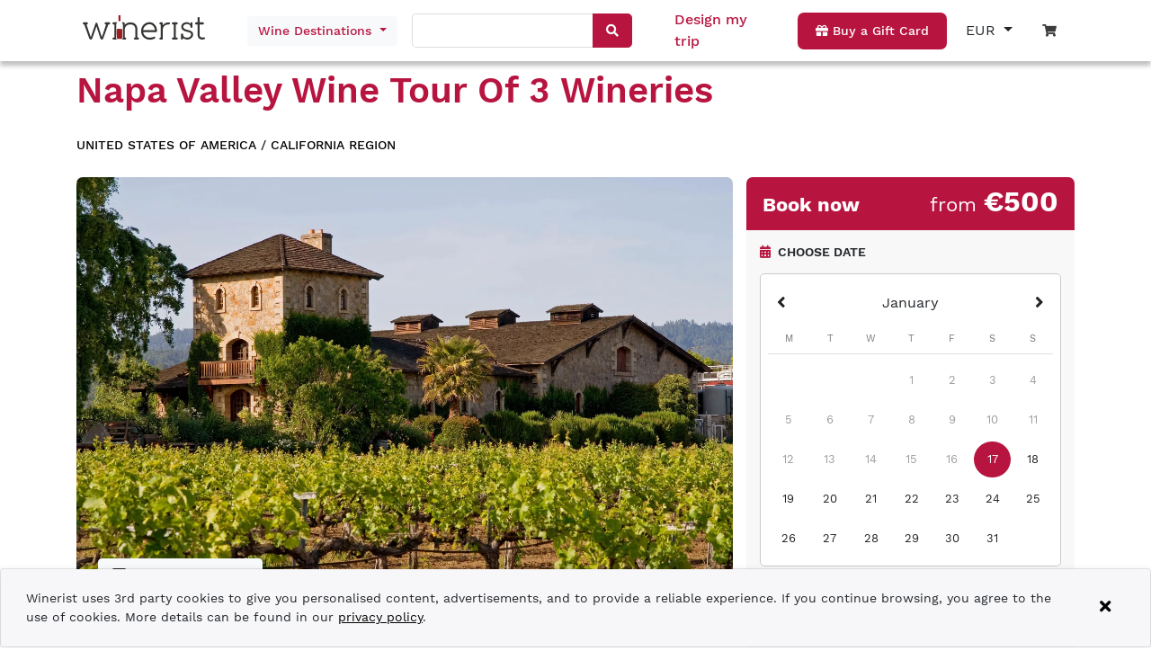

--- FILE ---
content_type: text/html; charset=UTF-8
request_url: https://www.winerist.com/wine-tours/united-states-of-america/california/napa-valley-wine-tour-of-3-wineries
body_size: 34955
content:
<!DOCTYPE html><html lang="en"><head>
    <meta charset="utf-8">
    <title>Napa Valley Wine Tour of 3 Wineries</title>
    <base href="/">
    <meta name="viewport" content="width=device-width, initial-scale=1">
    <link rel="icon" type="image/x-icon" href="favicon.ico">

    <!-- Global site tag (gtag.js) - Google Analytics -->
    <script async="" src="https://www.googletagmanager.com/gtag/js?id=G-ZJD8PG4H0C"></script>
    <script>
      var isProduction = location.hostname === 'www.winerist.com' || location.hostname === 'winerist.com';
      var isDebuggingWithTagAssistant = location.search.indexOf('gtm_debug=') > -1;

      if (isProduction || isDebuggingWithTagAssistant) {
        window.dataLayer = window.dataLayer || [];
        function gtag() {
          dataLayer.push(arguments);
        }
        gtag('js', new Date());

        gtag('config', 'G-ZJD8PG4H0C', { send_page_view: false });
      } else {
        function gtag() {
          // ignore
        }
      }
    </script>

    <!-- Meta Pixel Code -->
    <script>
      !(function (f, b, e, v, n, t, s) {
        var isProduction = location.hostname === 'www.winerist.com' || location.hostname === 'winerist.com';
        if (!isProduction) return;

        if (f.fbq) return;
        n = f.fbq = function () {
          n.callMethod ? n.callMethod.apply(n, arguments) : n.queue.push(arguments);
        };
        if (!f._fbq) f._fbq = n;
        n.push = n;
        n.loaded = !0;
        n.version = '2.0';
        n.queue = [];
        t = b.createElement(e);
        t.async = !0;
        t.src = v;
        s = b.getElementsByTagName(e)[0];
        s.parentNode.insertBefore(t, s);
      })(window, document, 'script', 'https://connect.facebook.net/en_US/fbevents.js');

      if ('fbq' in window) {
        fbq('init', '390219993127465');
        fbq('track', 'PageView');
      }
    </script>
    <noscript><img
        height="1"
        width="1"
        style="display: none"
        src="https://www.facebook.com/tr?id=390219993127465&ev=PageView&noscript=1"
    /></noscript>
    <!-- End Meta Pixel Code -->
    <meta name="facebook-domain-verification" content="xhlv44kk3b0a9b3zuzv2o2tz3e2uns">
  <style>@charset "UTF-8";body{--primary-color:#b71540;--primary-lighter-color:#e9b9c6;--primary-darker-color:#9f0c2a;--text-primary-color:#ffffff;--text-primary-lighter-color:rgba(0, 0, 0, .87);--text-primary-darker-color:#ffffff}body{--accent-color:#b71540;--accent-lighter-color:#e9b9c6;--accent-darker-color:#9f0c2a;--text-accent-color:#ffffff;--text-accent-lighter-color:rgba(0, 0, 0, .87);--text-accent-darker-color:#ffffff}body{--warn-color:#ff0000;--warn-lighter-color:#ffb3b3;--warn-darker-color:#ff0000;--text-warn-color:#ffffff;--text-warn-lighter-color:rgba(0, 0, 0, .87);--text-warn-darker-color:#ffffff}@font-face{font-family:WorkSans;font-style:normal;font-weight:100;font-display:swap;src:url(WorkSans-Thin.2a0297751f093ca2.woff2) format("woff2"),url(WorkSans-Thin.cfc41bbceb918ab4.ttf) format("truetype")}@font-face{font-family:WorkSans;font-style:normal;font-weight:200;font-display:swap;src:url(WorkSans-ExtraLight.d829b7e2174ccb1f.woff2) format("woff2"),url(WorkSans-ExtraLight.9732894345b4f735.ttf) format("truetype")}@font-face{font-family:WorkSans;font-style:normal;font-weight:300;font-display:swap;src:url(WorkSans-Light.8a0db97ee73796e1.woff2) format("woff2"),url(WorkSans-Light.f1eda037aa1d97f8.ttf) format("truetype")}@font-face{font-family:WorkSans;font-style:normal;font-weight:400;font-display:swap;src:url(WorkSans-Regular.95016918b88d62bf.woff2) format("woff2"),url(WorkSans-Regular.2cc053b559100b98.ttf) format("truetype")}@font-face{font-family:WorkSans;font-style:normal;font-weight:500;font-display:swap;src:url(WorkSans-Medium.0afe9be58256660f.woff2) format("woff2"),url(WorkSans-Medium.6ce7fa0a3ad1322b.ttf) format("truetype")}@font-face{font-family:WorkSans;font-style:normal;font-weight:600;font-display:swap;src:url(WorkSans-SemiBold.74de8bc88f100dd7.woff2) format("woff2"),url(WorkSans-SemiBold.f4b232acc95f0449.ttf) format("truetype")}@font-face{font-family:WorkSans;font-style:normal;font-weight:700;font-display:swap;src:url(WorkSans-Bold.91ed034dffe3cca0.woff2) format("woff2"),url(WorkSans-Bold.3778c45bf99f294b.ttf) format("truetype")}@font-face{font-family:WorkSans;font-style:normal;font-weight:800;font-display:swap;src:url(WorkSans-ExtraBold.4bb9bf4c9dac1202.woff2) format("woff2"),url(WorkSans-ExtraBold.dcd5b790ad8e3553.ttf) format("truetype")}@font-face{font-family:WorkSans;font-style:normal;font-weight:900;font-display:swap;src:url(WorkSans-Black.eeefb6a807713d25.woff2) format("woff2"),url(WorkSans-Black.7db34cd95788c52a.ttf) format("truetype")}body{font-family:WorkSans,sans-serif!important;font-weight:500}:root{--blue:#007bff;--indigo:#6610f2;--purple:#6f42c1;--pink:#e83e8c;--red:#dc3545;--orange:#fd7e14;--yellow:#ffc107;--green:#28a745;--teal:#20c997;--cyan:#17a2b8;--white:#fff;--gray:#6c757d;--gray-dark:#343a40;--primary:#007bff;--secondary:#6c757d;--success:#28a745;--info:#17a2b8;--warning:#ffc107;--danger:#dc3545;--light:#f8f9fa;--dark:#343a40;--breakpoint-xs:0;--breakpoint-sm:576px;--breakpoint-md:768px;--breakpoint-lg:992px;--breakpoint-xl:1200px;--font-family-sans-serif:-apple-system,BlinkMacSystemFont,"Segoe UI",Roboto,"Helvetica Neue",Arial,"Noto Sans","Liberation Sans",sans-serif,"Apple Color Emoji","Segoe UI Emoji","Segoe UI Symbol","Noto Color Emoji";--font-family-monospace:SFMono-Regular,Menlo,Monaco,Consolas,"Liberation Mono","Courier New",monospace}*,:after,:before{box-sizing:border-box}html{font-family:sans-serif;line-height:1.15;-webkit-text-size-adjust:100%;-webkit-tap-highlight-color:transparent}body{margin:0;font-family:-apple-system,BlinkMacSystemFont,Segoe UI,Roboto,Helvetica Neue,Arial,Noto Sans,Liberation Sans,sans-serif,"Apple Color Emoji","Segoe UI Emoji",Segoe UI Symbol,"Noto Color Emoji";font-size:1rem;font-weight:400;line-height:1.5;color:#212529;text-align:left;background-color:#fff}@media print{*,:after,:before{text-shadow:none!important;box-shadow:none!important}@page{size:a3}body{min-width:992px!important}}:root{--swiper-theme-color:#007aff}:root{--swiper-navigation-size:44px}</style><style>@charset "UTF-8";.mat-calendar-body{font-size:13px}.mat-calendar-body-label{font-size:14px;font-weight:500}.mat-calendar-table-header th{font-size:11px;font-weight:400}.mat-form-field{font-size:inherit;font-weight:400;line-height:1.125;font-family:WorkSans;letter-spacing:normal}.mat-form-field-wrapper{padding-bottom:1.34375em}.mat-form-field-infix{padding:.5em 0;border-top:.84375em solid transparent}.mat-form-field-label-wrapper{top:-.84375em;padding-top:.84375em}.mat-form-field-underline{bottom:1.34375em}.mat-form-field-subscript-wrapper{font-size:75%;margin-top:.6666666667em;top:calc(100% - 1.7916666667em)}.mat-form-field-appearance-legacy .mat-form-field-wrapper{padding-bottom:1.25em}.mat-form-field-appearance-legacy .mat-form-field-infix{padding:.4375em 0}.mat-form-field-appearance-legacy .mat-form-field-underline{bottom:1.25em}.mat-form-field-appearance-legacy .mat-form-field-subscript-wrapper{margin-top:.5416666667em;top:calc(100% - 1.6666666667em)}input.mat-input-element{margin-top:-.0625em}.cdk-visually-hidden{border:0;clip:rect(0 0 0 0);height:1px;margin:-1px;overflow:hidden;padding:0;position:absolute;width:1px;white-space:nowrap;outline:0;-webkit-appearance:none;-moz-appearance:none;left:0}.mat-focus-indicator{position:relative}.mat-focus-indicator:before{inset:0;position:absolute;box-sizing:border-box;pointer-events:none;display:var(--mat-focus-indicator-display, none);border:var(--mat-focus-indicator-border-width, 3px) var(--mat-focus-indicator-border-style, solid) var(--mat-focus-indicator-border-color, transparent);border-radius:var(--mat-focus-indicator-border-radius, 4px)}.mat-focus-indicator:focus:before{content:""}body{--primary-color:#b71540;--primary-lighter-color:#e9b9c6;--primary-darker-color:#9f0c2a;--text-primary-color:#ffffff;--text-primary-lighter-color:rgba(0, 0, 0, .87);--text-primary-darker-color:#ffffff}body{--accent-color:#b71540;--accent-lighter-color:#e9b9c6;--accent-darker-color:#9f0c2a;--text-accent-color:#ffffff;--text-accent-lighter-color:rgba(0, 0, 0, .87);--text-accent-darker-color:#ffffff}body{--warn-color:#ff0000;--warn-lighter-color:#ffb3b3;--warn-darker-color:#ff0000;--text-warn-color:#ffffff;--text-warn-lighter-color:rgba(0, 0, 0, .87);--text-warn-darker-color:#ffffff}.mat-calendar-table-header-divider:after{background:rgba(0,0,0,.12)}.mat-calendar-table-header,.mat-calendar-body-label{color:#0000008a}.mat-calendar-body-cell-content{color:#000000de;border-color:transparent}.mat-calendar-body-disabled>.mat-calendar-body-cell-content:not(.mat-calendar-body-selected):not(.mat-calendar-body-comparison-identical){color:#00000061}.mat-calendar-body-selected{background-color:#b71540;color:#fff}.mat-calendar-body-today.mat-calendar-body-selected{box-shadow:inset 0 0 0 1px #fff}@media (hover: hover){.mat-calendar-body-cell:not(.mat-calendar-body-disabled):hover>.mat-calendar-body-cell-content:not(.mat-calendar-body-selected):not(.mat-calendar-body-comparison-identical){background-color:#b715404d}}.mat-form-field-ripple{background-color:#000000de}.mat-form-field-appearance-legacy .mat-form-field-underline{background-color:#0000006b}.mat-input-element:disabled{color:#00000061}.mat-input-element{caret-color:#b71540}.mat-input-element::placeholder{color:#0000006b}.mat-input-element::-moz-placeholder{color:#0000006b}.mat-input-element::-webkit-input-placeholder{color:#0000006b}.mat-input-element:-ms-input-placeholder{color:#0000006b}@font-face{font-family:WorkSans;font-style:normal;font-weight:100;font-display:swap;src:url(WorkSans-Thin.2a0297751f093ca2.woff2) format("woff2"),url(WorkSans-Thin.cfc41bbceb918ab4.ttf) format("truetype")}@font-face{font-family:WorkSans;font-style:normal;font-weight:200;font-display:swap;src:url(WorkSans-ExtraLight.d829b7e2174ccb1f.woff2) format("woff2"),url(WorkSans-ExtraLight.9732894345b4f735.ttf) format("truetype")}@font-face{font-family:WorkSans;font-style:normal;font-weight:300;font-display:swap;src:url(WorkSans-Light.8a0db97ee73796e1.woff2) format("woff2"),url(WorkSans-Light.f1eda037aa1d97f8.ttf) format("truetype")}@font-face{font-family:WorkSans;font-style:normal;font-weight:400;font-display:swap;src:url(WorkSans-Regular.95016918b88d62bf.woff2) format("woff2"),url(WorkSans-Regular.2cc053b559100b98.ttf) format("truetype")}@font-face{font-family:WorkSans;font-style:normal;font-weight:500;font-display:swap;src:url(WorkSans-Medium.0afe9be58256660f.woff2) format("woff2"),url(WorkSans-Medium.6ce7fa0a3ad1322b.ttf) format("truetype")}@font-face{font-family:WorkSans;font-style:normal;font-weight:600;font-display:swap;src:url(WorkSans-SemiBold.74de8bc88f100dd7.woff2) format("woff2"),url(WorkSans-SemiBold.f4b232acc95f0449.ttf) format("truetype")}@font-face{font-family:WorkSans;font-style:normal;font-weight:700;font-display:swap;src:url(WorkSans-Bold.91ed034dffe3cca0.woff2) format("woff2"),url(WorkSans-Bold.3778c45bf99f294b.ttf) format("truetype")}@font-face{font-family:WorkSans;font-style:normal;font-weight:800;font-display:swap;src:url(WorkSans-ExtraBold.4bb9bf4c9dac1202.woff2) format("woff2"),url(WorkSans-ExtraBold.dcd5b790ad8e3553.ttf) format("truetype")}@font-face{font-family:WorkSans;font-style:normal;font-weight:900;font-display:swap;src:url(WorkSans-Black.eeefb6a807713d25.woff2) format("woff2"),url(WorkSans-Black.7db34cd95788c52a.ttf) format("truetype")}body{font-family:WorkSans,sans-serif!important;font-weight:500}h1,h1,h2,h6{font-weight:600!important}a{color:#000!important}.red{color:#b71540!important}.button{background-color:#b71540;padding:10px 20px;display:inline-block;color:#fff!important;text-decoration:none;font-size:14px;font-weight:500;text-align:center;border-radius:7px;transition:.3s;width:max-content}.button:hover{background-color:#b71540;color:#fff!important;text-decoration:none;transition:.3s}.button.white{background-color:#fff;text-decoration:none;color:#3c3c3c!important;transition:.3s}.button.white:hover{color:#000;transition:.3s;text-decoration:none}.button.transparent{background-color:transparent;text-decoration:none;color:#3c3c3c!important;transition:.3s}.button.transparent:hover{color:#000!important;transition:.3s;text-decoration:none}.text-system-color{color:#b71540}.color-brand-red{color:#b71540!important}.fw-400{font-weight:400!important}.fw-500{font-weight:500!important}.fw-600{font-weight:600!important}.fw-700{font-weight:700!important}.fs-12{font-size:12px!important}.fs-14{font-size:14px!important}.fs-16{font-size:16px!important}.fs-18{font-size:18px!important}.fs-22{font-size:22px!important}.fs-32{font-size:32px!important}.noselect{-webkit-touch-callout:none;-webkit-user-select:none;user-select:none}@media only screen and (max-width: 991px){.newsletter{text-align:center}}.cursor-pointer{cursor:pointer}.font-smaller{font-size:smaller}.list-style-none{list-style:none}app-root .btn:focus{box-shadow:0 0 0 .2rem #b7154040}:root{--blue:#007bff;--indigo:#6610f2;--purple:#6f42c1;--pink:#e83e8c;--red:#dc3545;--orange:#fd7e14;--yellow:#ffc107;--green:#28a745;--teal:#20c997;--cyan:#17a2b8;--white:#fff;--gray:#6c757d;--gray-dark:#343a40;--primary:#007bff;--secondary:#6c757d;--success:#28a745;--info:#17a2b8;--warning:#ffc107;--danger:#dc3545;--light:#f8f9fa;--dark:#343a40;--breakpoint-xs:0;--breakpoint-sm:576px;--breakpoint-md:768px;--breakpoint-lg:992px;--breakpoint-xl:1200px;--font-family-sans-serif:-apple-system,BlinkMacSystemFont,"Segoe UI",Roboto,"Helvetica Neue",Arial,"Noto Sans","Liberation Sans",sans-serif,"Apple Color Emoji","Segoe UI Emoji","Segoe UI Symbol","Noto Color Emoji";--font-family-monospace:SFMono-Regular,Menlo,Monaco,Consolas,"Liberation Mono","Courier New",monospace}*,:after,:before{box-sizing:border-box}html{font-family:sans-serif;line-height:1.15;-webkit-text-size-adjust:100%;-webkit-tap-highlight-color:transparent}footer,header,nav,section{display:block}body{margin:0;font-family:-apple-system,BlinkMacSystemFont,Segoe UI,Roboto,Helvetica Neue,Arial,Noto Sans,Liberation Sans,sans-serif,"Apple Color Emoji","Segoe UI Emoji",Segoe UI Symbol,"Noto Color Emoji";font-size:1rem;font-weight:400;line-height:1.5;color:#212529;text-align:left;background-color:#fff}[tabindex="-1"]:focus:not(:focus-visible){outline:0!important}hr{box-sizing:content-box;height:0;overflow:visible}h1,h2,h6{margin-top:0;margin-bottom:.5rem}p{margin-top:0;margin-bottom:1rem}ul{margin-top:0;margin-bottom:1rem}small{font-size:80%}a{color:#007bff;text-decoration:none;background-color:transparent}a:hover{color:#0056b3;text-decoration:underline}img{vertical-align:middle;border-style:none}svg{overflow:hidden;vertical-align:middle}table{border-collapse:collapse}th{text-align:inherit;text-align:-webkit-match-parent}label{display:inline-block;margin-bottom:.5rem}button{border-radius:0}button:focus:not(:focus-visible){outline:0}button,input{margin:0;font-family:inherit;font-size:inherit;line-height:inherit}button,input{overflow:visible}button{text-transform:none}[type=button],button{-webkit-appearance:button}[type=button]:not(:disabled),button:not(:disabled){cursor:pointer}[type=button]::-moz-focus-inner,button::-moz-focus-inner{padding:0;border-style:none}input[type=radio]{box-sizing:border-box;padding:0}[hidden]{display:none!important}h1,h2,h6{margin-bottom:.5rem;font-weight:500;line-height:1.2}h1{font-size:2.5rem}h2{font-size:2rem}h6{font-size:1rem}hr{margin-top:1rem;margin-bottom:1rem;border:0;border-top:1px solid rgba(0,0,0,.1)}small{font-size:.875em;font-weight:400}.list-unstyled{padding-left:0;list-style:none}.container{width:100%;padding-right:15px;padding-left:15px;margin-right:auto;margin-left:auto}@media (min-width:576px){.container{max-width:540px}}@media (min-width:768px){.container{max-width:720px}}@media (min-width:992px){.container{max-width:960px}}@media (min-width:1200px){.container{max-width:1140px}}.row{display:flex;flex-wrap:wrap;margin-right:-15px;margin-left:-15px}.col,.col-12,.col-4,.col-6,.col-lg-4,.col-lg-8,.col-md-2,.col-md-6,.col-md-auto,.col-sm-3,.col-sm-6,.col-xl-5{position:relative;width:100%;padding-right:15px;padding-left:15px}.col{flex-basis:0;flex-grow:1;max-width:100%}.col-4{flex:0 0 33.333333%;max-width:33.333333%}.col-6{flex:0 0 50%;max-width:50%}.col-12{flex:0 0 100%;max-width:100%}@media (min-width:576px){.col-sm-3{flex:0 0 25%;max-width:25%}.col-sm-6{flex:0 0 50%;max-width:50%}}@media (min-width:768px){.col-md-auto{flex:0 0 auto;width:auto;max-width:100%}.col-md-2{flex:0 0 16.666667%;max-width:16.666667%}.col-md-6{flex:0 0 50%;max-width:50%}.offset-md-3{margin-left:25%}}@media (min-width:992px){.col-lg-4{flex:0 0 33.333333%;max-width:33.333333%}.col-lg-8{flex:0 0 66.666667%;max-width:66.666667%}.offset-lg-0{margin-left:0}}@media (min-width:1200px){.col-xl-5{flex:0 0 41.666667%;max-width:41.666667%}}.btn{display:inline-block;font-weight:400;color:#212529;text-align:center;vertical-align:middle;-webkit-user-select:none;user-select:none;background-color:transparent;border:1px solid transparent;padding:.375rem .75rem;font-size:1rem;line-height:1.5;border-radius:.25rem;transition:color .15s ease-in-out,background-color .15s ease-in-out,border-color .15s ease-in-out,box-shadow .15s ease-in-out}@media (prefers-reduced-motion:reduce){.btn{transition:none}}.btn:hover{color:#212529;text-decoration:none}.btn:focus{outline:0;box-shadow:0 0 0 .2rem #007bff40}.btn:disabled{opacity:.65}.btn:not(:disabled):not(.disabled){cursor:pointer}.btn-light{color:#212529;background-color:#f8f9fa;border-color:#f8f9fa}.btn-light:hover{color:#212529;background-color:#e2e6ea;border-color:#dae0e5}.btn-light:focus{color:#212529;background-color:#e2e6ea;border-color:#dae0e5;box-shadow:0 0 0 .2rem #d8d9db80}.btn-light:disabled{color:#212529;background-color:#f8f9fa;border-color:#f8f9fa}.btn-light:not(:disabled):not(.disabled):active{color:#212529;background-color:#dae0e5;border-color:#d3d9df}.btn-light:not(:disabled):not(.disabled):active:focus{box-shadow:0 0 0 .2rem #d8d9db80}.btn-block{display:block;width:100%}.fade{transition:opacity .15s linear}@media (prefers-reduced-motion:reduce){.fade{transition:none}}.fade:not(.show){opacity:0}.dropdown{position:relative}.dropdown-toggle{white-space:nowrap}.dropdown-toggle:after{display:inline-block;margin-left:.255em;vertical-align:.255em;content:"";border-top:.3em solid;border-right:.3em solid transparent;border-bottom:0;border-left:.3em solid transparent}.dropdown-toggle:empty:after{margin-left:0}.dropdown-menu{position:absolute;top:100%;left:0;z-index:1000;display:none;float:left;min-width:10rem;padding:.5rem 0;margin:.125rem 0 0;font-size:1rem;color:#212529;text-align:left;list-style:none;background-color:#fff;background-clip:padding-box;border:1px solid rgba(0,0,0,.15);border-radius:.25rem}.dropdown-item{display:block;width:100%;padding:.25rem 1.5rem;clear:both;font-weight:400;color:#212529;text-align:inherit;white-space:nowrap;background-color:transparent;border:0}.dropdown-item:focus,.dropdown-item:hover{color:#16181b;text-decoration:none;background-color:#e9ecef}.dropdown-item:active{color:#fff;text-decoration:none;background-color:#007bff}.dropdown-item:disabled{color:#adb5bd;pointer-events:none;background-color:transparent}.toast{flex-basis:350px;max-width:350px;font-size:.875rem;background-color:#ffffffd9;background-clip:padding-box;border:1px solid rgba(0,0,0,.1);box-shadow:0 .25rem .75rem #0000001a;opacity:0;border-radius:.25rem}.toast:not(:last-child){margin-bottom:.75rem}.toast-body{padding:.75rem}.modal{position:fixed;top:0;left:0;z-index:1050;display:none;width:100%;height:100%;overflow:hidden;outline:0}.modal-dialog{position:relative;width:auto;margin:.5rem;pointer-events:none}.modal.fade .modal-dialog{transition:transform .3s ease-out;transform:translateY(-50px)}@media (prefers-reduced-motion:reduce){.modal.fade .modal-dialog{transition:none}}.modal-dialog-centered{display:flex;align-items:center;min-height:calc(100% - 1rem)}.modal-dialog-centered:before{display:block;height:calc(100vh - 1rem);height:min-content;content:""}.modal-content{position:relative;display:flex;flex-direction:column;width:100%;pointer-events:auto;background-color:#fff;background-clip:padding-box;border:1px solid rgba(0,0,0,.2);border-radius:.3rem;outline:0}@media (min-width:576px){.modal-dialog{max-width:500px;margin:1.75rem auto}.modal-dialog-centered{min-height:calc(100% - 3.5rem)}.modal-dialog-centered:before{height:calc(100vh - 3.5rem);height:min-content}}.align-baseline{vertical-align:baseline!important}.bg-white{background-color:#fff!important}.bg-transparent{background-color:transparent!important}.border-0{border:0!important}.d-none{display:none!important}.d-inline-block{display:inline-block!important}.d-block{display:block!important}.d-flex{display:flex!important}.d-inline-flex{display:inline-flex!important}@media (min-width:576px){.d-sm-none{display:none!important}.d-sm-block{display:block!important}}@media (min-width:768px){.d-md-none{display:none!important}.d-md-block{display:block!important}}@media (min-width:992px){.d-lg-none{display:none!important}.d-lg-inline-block{display:inline-block!important}.d-lg-flex{display:flex!important}}.flex-column{flex-direction:column!important}.flex-wrap{flex-wrap:wrap!important}.justify-content-start{justify-content:flex-start!important}.justify-content-end{justify-content:flex-end!important}.justify-content-center{justify-content:center!important}.justify-content-between{justify-content:space-between!important}.align-items-center{align-items:center!important}.align-items-baseline{align-items:baseline!important}.align-self-end{align-self:flex-end!important}.position-relative{position:relative!important}.position-absolute{position:absolute!important}.position-fixed{position:fixed!important}.fixed-top{position:fixed;top:0;right:0;left:0;z-index:1030}.w-100{width:100%!important}.h-100{height:100%!important}.m-0{margin:0!important}.mt-0{margin-top:0!important}.mb-0{margin-bottom:0!important}.mt-1{margin-top:.25rem!important}.mr-1{margin-right:.25rem!important}.mb-1{margin-bottom:.25rem!important}.ml-1{margin-left:.25rem!important}.mr-2{margin-right:.5rem!important}.mb-2{margin-bottom:.5rem!important}.ml-2{margin-left:.5rem!important}.my-3{margin-top:1rem!important}.mb-3,.my-3{margin-bottom:1rem!important}.ml-3{margin-left:1rem!important}.mt-4,.my-4{margin-top:1.5rem!important}.mx-4{margin-right:1.5rem!important}.my-4{margin-bottom:1.5rem!important}.mx-4{margin-left:1.5rem!important}.mb-5{margin-bottom:3rem!important}.p-0{padding:0!important}.py-0{padding-top:0!important}.px-0{padding-right:0!important}.py-0{padding-bottom:0!important}.pl-0,.px-0{padding-left:0!important}.p-1{padding:.25rem!important}.py-1{padding-top:.25rem!important}.px-1{padding-right:.25rem!important}.py-1{padding-bottom:.25rem!important}.px-1{padding-left:.25rem!important}.py-2{padding-top:.5rem!important}.px-2{padding-right:.5rem!important}.py-2{padding-bottom:.5rem!important}.pl-2,.px-2{padding-left:.5rem!important}.p-3{padding:1rem!important}.pt-3,.py-3{padding-top:1rem!important}.pr-3,.px-3{padding-right:1rem!important}.pb-3,.py-3{padding-bottom:1rem!important}.pl-3,.px-3{padding-left:1rem!important}.pt-4,.py-4{padding-top:1.5rem!important}.pb-4,.py-4{padding-bottom:1.5rem!important}.my-auto{margin-top:auto!important}.mx-auto{margin-right:auto!important}.my-auto{margin-bottom:auto!important}.mx-auto{margin-left:auto!important}@media (min-width:768px){.my-md-5{margin-top:3rem!important}.my-md-5{margin-bottom:3rem!important}}@media (min-width:992px){.mt-lg-0{margin-top:0!important}.pl-lg-0{padding-left:0!important}}.text-nowrap{white-space:nowrap!important}.text-left{text-align:left!important}.text-right{text-align:right!important}.text-center{text-align:center!important}.text-uppercase{text-transform:uppercase!important}.text-capitalize{text-transform:capitalize!important}.text-muted{color:#6c757d!important}@media print{*,:after,:before{text-shadow:none!important;box-shadow:none!important}a:not(.btn){text-decoration:underline}img,tr{page-break-inside:avoid}h2,p{orphans:3;widows:3}h2{page-break-after:avoid}@page{size:a3}body,.container{min-width:992px!important}}@font-face{font-family:swiper-icons;src:url(data:application/font-woff;charset=utf-8;base64,\ [base64]//wADZ2x5ZgAAAywAAADMAAAD2MHtryVoZWFkAAABbAAAADAAAAA2E2+eoWhoZWEAAAGcAAAAHwAAACQC9gDzaG10eAAAAigAAAAZAAAArgJkABFsb2NhAAAC0AAAAFoAAABaFQAUGG1heHAAAAG8AAAAHwAAACAAcABAbmFtZQAAA/gAAAE5AAACXvFdBwlwb3N0AAAFNAAAAGIAAACE5s74hXjaY2BkYGAAYpf5Hu/j+W2+MnAzMYDAzaX6QjD6/4//Bxj5GA8AuRwMYGkAPywL13jaY2BkYGA88P8Agx4j+/8fQDYfA1AEBWgDAIB2BOoAeNpjYGRgYNBh4GdgYgABEMnIABJzYNADCQAACWgAsQB42mNgYfzCOIGBlYGB0YcxjYGBwR1Kf2WQZGhhYGBiYGVmgAFGBiQQkOaawtDAoMBQxXjg/wEGPcYDDA4wNUA2CCgwsAAAO4EL6gAAeNpj2M0gyAACqxgGNWBkZ2D4/wMA+xkDdgAAAHjaY2BgYGaAYBkGRgYQiAHyGMF8FgYHIM3DwMHABGQrMOgyWDLEM1T9/w8UBfEMgLzE////P/5//f/V/xv+r4eaAAeMbAxwIUYmIMHEgKYAYjUcsDAwsLKxc3BycfPw8jEQA/[base64]/uznmfPFBNODM2K7MTQ45YEAZqGP81AmGGcF3iPqOop0r1SPTaTbVkfUe4HXj97wYE+yNwWYxwWu4v1ugWHgo3S1XdZEVqWM7ET0cfnLGxWfkgR42o2PvWrDMBSFj/IHLaF0zKjRgdiVMwScNRAoWUoH78Y2icB/yIY09An6AH2Bdu/UB+yxopYshQiEvnvu0dURgDt8QeC8PDw7Fpji3fEA4z/PEJ6YOB5hKh4dj3EvXhxPqH/SKUY3rJ7srZ4FZnh1PMAtPhwP6fl2PMJMPDgeQ4rY8YT6Gzao0eAEA409DuggmTnFnOcSCiEiLMgxCiTI6Cq5DZUd3Qmp10vO0LaLTd2cjN4fOumlc7lUYbSQcZFkutRG7g6JKZKy0RmdLY680CDnEJ+UMkpFFe1RN7nxdVpXrC4aTtnaurOnYercZg2YVmLN/d/gczfEimrE/fs/bOuq29Zmn8tloORaXgZgGa78yO9/cnXm2BpaGvq25Dv9S4E9+5SIc9PqupJKhYFSSl47+Qcr1mYNAAAAeNptw0cKwkAAAMDZJA8Q7OUJvkLsPfZ6zFVERPy8qHh2YER+3i/BP83vIBLLySsoKimrqKqpa2hp6+jq6RsYGhmbmJqZSy0sraxtbO3sHRydnEMU4uR6yx7JJXveP7WrDycAAAAAAAH//wACeNpjYGRgYOABYhkgZgJCZgZNBkYGLQZtIJsFLMYAAAw3ALgAeNolizEKgDAQBCchRbC2sFER0YD6qVQiBCv/H9ezGI6Z5XBAw8CBK/m5iQQVauVbXLnOrMZv2oLdKFa8Pjuru2hJzGabmOSLzNMzvutpB3N42mNgZGBg4GKQYzBhYMxJLMlj4GBgAYow/P/PAJJhLM6sSoWKfWCAAwDAjgbRAAB42mNgYGBkAIIbCZo5IPrmUn0hGA0AO8EFTQAA);font-weight:400;font-style:normal}:root{--swiper-theme-color:#007aff}.swiper{margin-left:auto;margin-right:auto;position:relative;overflow:hidden;list-style:none;padding:0;z-index:1}.swiper-wrapper{position:relative;width:100%;height:100%;z-index:1;display:flex;transition-property:transform;box-sizing:content-box}.swiper-wrapper{transform:translateZ(0)}.swiper-slide{flex-shrink:0;width:100%;height:100%;position:relative;transition-property:transform}:root{--swiper-navigation-size:44px}.swiper-button-next,.swiper-button-prev{position:absolute;top:50%;width:calc(var(--swiper-navigation-size)/ 44 * 27);height:var(--swiper-navigation-size);margin-top:calc(0px - (var(--swiper-navigation-size)/ 2));z-index:10;cursor:pointer;display:flex;align-items:center;justify-content:center;color:var(--swiper-navigation-color,var(--swiper-theme-color))}.swiper-button-next:after,.swiper-button-prev:after{font-family:swiper-icons;font-size:var(--swiper-navigation-size);text-transform:none!important;letter-spacing:0;font-variant:initial;line-height:1}.swiper-button-prev{left:10px;right:auto}.swiper-button-prev:after{content:"prev"}.swiper-button-next{right:10px;left:auto}.swiper-button-next:after{content:"next"}</style><link rel="stylesheet" href="styles.9c7afa01f7586b32.css" media="print" onload="this.media='all'"><noscript><link rel="stylesheet" href="styles.9c7afa01f7586b32.css"></noscript><style>.fa,.far,.fas{-moz-osx-font-smoothing:grayscale;-webkit-font-smoothing:antialiased;display:inline-block;font-style:normal;font-variant:normal;text-rendering:auto;line-height:1}.fa-angle-left:before{content:"\f104"}.fa-angle-right:before{content:"\f105"}.fa-calendar-alt:before{content:"\f073"}.fa-caret-down:before{content:"\f0d7"}.fa-check:before{content:"\f00c"}.fa-clock:before{content:"\f017"}.fa-coins:before{content:"\f51e"}.fa-comment:before{content:"\f075"}.fa-comments:before{content:"\f086"}.fa-gift:before{content:"\f06b"}.fa-globe-americas:before{content:"\f57d"}.fa-hourglass-start:before{content:"\f251"}.fa-images:before{content:"\f302"}.fa-minus:before{content:"\f068"}.fa-plus:before{content:"\f067"}.fa-search:before{content:"\f002"}.fa-shopping-cart:before{content:"\f07a"}.fa-times:before{content:"\f00d"}.fa-user-friends:before{content:"\f500"}@font-face{font-family:"Font Awesome 5 Free";font-style:normal;font-weight:400;font-display:block;src:url(fa-regular-400.a0140e7cea6c13f1.eot);src:url(fa-regular-400.a0140e7cea6c13f1.eot?#iefix) format("embedded-opentype"),url(fa-regular-400.e2b3a9dcfb1fca6e.woff2) format("woff2"),url(fa-regular-400.04dd5282f2256565.woff) format("woff"),url(fa-regular-400.7346017cbe156280.ttf) format("truetype"),url(fa-regular-400.ee37fbccfd7cfca6.svg#fontawesome) format("svg")}.far{font-weight:400}@font-face{font-family:"Font Awesome 5 Free";font-style:normal;font-weight:900;font-display:block;src:url(fa-solid-900.974801a4444657f1.eot);src:url(fa-solid-900.974801a4444657f1.eot?#iefix) format("embedded-opentype"),url(fa-solid-900.620019ed9d1100b6.woff2) format("woff2"),url(fa-solid-900.e67670b0779338ff.woff) format("woff"),url(fa-solid-900.d5b0a3566b352ee9.ttf) format("truetype"),url(fa-solid-900.cd7322bf5a6e6fcf.svg#fontawesome) format("svg")}.fa,.far,.fas{font-family:"Font Awesome 5 Free"}.fa,.fas{font-weight:900}</style><link rel="stylesheet" href="fontawesome-5.9.0.8e2e07be53e027c6.css" media="print" onload="this.media='all'"><noscript><link rel="stylesheet" href="fontawesome-5.9.0.8e2e07be53e027c6.css"></noscript><style ng-transition="winerist">[_nghost-sc17]{display:block;height:94px}@media screen and (min-width: 48rem){[_nghost-sc17]{height:61px}}header[_ngcontent-sc17]{box-shadow:0 5px 5px #00000040}header[_ngcontent-sc17]   .col[_ngcontent-sc17] > div[_ngcontent-sc17]{padding:10px 0}header[_ngcontent-sc17]   .desktop[_ngcontent-sc17]   .logo[_ngcontent-sc17]{height:63px}header[_ngcontent-sc17]   .desktop[_ngcontent-sc17]   .logo[_ngcontent-sc17] > a[_ngcontent-sc17]{height:100%;display:block}header[_ngcontent-sc17]   .desktop[_ngcontent-sc17]   .logo[_ngcontent-sc17] > a[_ngcontent-sc17] > img[_ngcontent-sc17]{width:150px;position:relative;top:50%;transform:translateY(-50%)}header[_ngcontent-sc17]   .mobile-header[_ngcontent-sc17]   .logo[_ngcontent-sc17] > a[_ngcontent-sc17] > img[_ngcontent-sc17]{width:100%}header[_ngcontent-sc17]   .mobile-header[_ngcontent-sc17]   .logo[_ngcontent-sc17]{display:table;height:100%}header[_ngcontent-sc17]   .mobile-header[_ngcontent-sc17]   .logo[_ngcontent-sc17]   a[_ngcontent-sc17]{display:table-cell;vertical-align:middle}header[_ngcontent-sc17]   .align-self-end[_ngcontent-sc17]{align-self:center!important}header[_ngcontent-sc17]   .bookings-counter[_ngcontent-sc17]{top:10px;line-height:12px;position:absolute;margin-left:6px;color:#fff;display:block;border-radius:20px;font-size:9px;width:16px;height:16px;border:solid 2px #ffffff;background-color:#b71540}.mobile-header[_ngcontent-sc17]   .button[_ngcontent-sc17]{padding:8px 10px}.mobile-header[_ngcontent-sc17]   .dx-toolbar[_ngcontent-sc17]   .dx-toolbar-items-container[_ngcontent-sc17]{height:auto}.destinations-button[_ngcontent-sc17]{font-family:inherit;font-size:14px;font-weight:500;color:#b71540!important;border:none}.destinations-dropdown[_ngcontent-sc17]{width:806px;padding:1.5rem;line-height:1.15;column-count:4;column-gap:1rem;orphans:1;widows:1}.destinations-dropdown[_ngcontent-sc17]   .region-name[_ngcontent-sc17]{font-size:.875rem;line-height:1.5;font-weight:400}.fixed-top-override[_ngcontent-sc17]{z-index:999}.mobile-navigation[_ngcontent-sc17]{position:absolute;left:0;top:60px;width:100%}.mobile-search[_ngcontent-sc17]{position:absolute;width:100%}.mobile-search[_ngcontent-sc17]   .search-control-wrapper[_ngcontent-sc17]{border-radius:4px;box-shadow:0 4px 8px #00000040;overflow:hidden}.mobile-destinations-toggle-wrapper[_ngcontent-sc17]{background-color:#dae0e5f2;box-shadow:0 4px 8px #00000040;line-height:1.125}.mobile-destinations-dropdown[_ngcontent-sc17]{background-color:#fffffff2;box-shadow:0 4px 8px #00000040;border-radius:0 0 6px 6px}.mobile-destinations-dropdown[_ngcontent-sc17]   #destinations-filter[_ngcontent-sc17]{background-color:#fff;border:1px solid #ddd;border-radius:4px;font-size:1rem;line-height:1.125;padding:.5rem;width:100%}.mobile-destinations-dropdown[_ngcontent-sc17]   .countries[_ngcontent-sc17]{max-height:calc(80vh - 94px);overflow:scroll}.mobile-destinations-dropdown[_ngcontent-sc17]   .country[_ngcontent-sc17]{font-size:1rem;font-weight:700;line-height:1.125}.mobile-destinations-dropdown[_ngcontent-sc17]   .region[_ngcontent-sc17]{font-size:.875rem;font-weight:400;line-height:1.2857}.mobile-destinations-dropdown[_ngcontent-sc17]   .region[_ngcontent-sc17]:not(.last):after{content:"|";color:#b71540;font-size:.75rem;line-height:1.5;margin-left:.5rem;margin-right:.5rem}.mobile-destinations-dropdown[_ngcontent-sc17]   .scrollable[_ngcontent-sc17]{color:#b71540;font-size:.75rem;line-height:1;margin:0;padding:2px 0;text-align:center}</style><style ng-transition="winerist">.toast[_ngcontent-sc49]{max-width:100%;background-color:#f7f7f9}.transparent[_ngcontent-sc49]{background-color:transparent;border:transparent}.consent-text[_ngcontent-sc49]{padding:10px 16px 10px 0;font-size:14px}</style><style ng-transition="winerist">.social-menu[_ngcontent-sc25]{list-style:none;display:flex;flex-wrap:wrap;align-items:center;padding:0;margin:0}.social-menu[_ngcontent-sc25]   li[_ngcontent-sc25]{margin:0 24px 14px 0}.social-menu[_ngcontent-sc25]   li[_ngcontent-sc25]   img[_ngcontent-sc25]{height:30px;width:30px}.social-menu[_ngcontent-sc25]   li[_ngcontent-sc25]:last-child{margin-right:0}.footer-bottom[_ngcontent-sc25]{padding-top:34px}.menu-footer[_ngcontent-sc25]{list-style:none;padding:0}.menu-footer[_ngcontent-sc25]   li[_ngcontent-sc25]{margin-bottom:10px}.menu-footer[_ngcontent-sc25]   li[_ngcontent-sc25]   a[_ngcontent-sc25]{font-size:15px;color:#464646}.copyright[_ngcontent-sc25]{clear:both;text-align:center;font-size:15px;color:#464646}@media (min-width: 320px) and (max-width: 769px){.social-menu[_ngcontent-sc25]{justify-content:center}.social-menu[_ngcontent-sc25]   li[_ngcontent-sc25]{margin-right:32px}}@media screen and (max-width: 767px){.mobile-row[_ngcontent-sc25]{margin:0}}</style><style ng-transition="winerist">[_nghost-sc26]{position:fixed;bottom:10px;right:10px}button[_ngcontent-sc26]{font-size:1.5rem}</style><style ng-transition="winerist">@font-face{font-family:swiper-icons;src:url(data:application/font-woff;charset=utf-8;base64,\ [base64]//wADZ2x5ZgAAAywAAADMAAAD2MHtryVoZWFkAAABbAAAADAAAAA2E2+eoWhoZWEAAAGcAAAAHwAAACQC9gDzaG10eAAAAigAAAAZAAAArgJkABFsb2NhAAAC0AAAAFoAAABaFQAUGG1heHAAAAG8AAAAHwAAACAAcABAbmFtZQAAA/gAAAE5AAACXvFdBwlwb3N0AAAFNAAAAGIAAACE5s74hXjaY2BkYGAAYpf5Hu/j+W2+MnAzMYDAzaX6QjD6/4//Bxj5GA8AuRwMYGkAPywL13jaY2BkYGA88P8Agx4j+/8fQDYfA1AEBWgDAIB2BOoAeNpjYGRgYNBh4GdgYgABEMnIABJzYNADCQAACWgAsQB42mNgYfzCOIGBlYGB0YcxjYGBwR1Kf2WQZGhhYGBiYGVmgAFGBiQQkOaawtDAoMBQxXjg/wEGPcYDDA4wNUA2CCgwsAAAO4EL6gAAeNpj2M0gyAACqxgGNWBkZ2D4/wMA+xkDdgAAAHjaY2BgYGaAYBkGRgYQiAHyGMF8FgYHIM3DwMHABGQrMOgyWDLEM1T9/w8UBfEMgLzE////P/5//f/V/xv+r4eaAAeMbAxwIUYmIMHEgKYAYjUcsDAwsLKxc3BycfPw8jEQA/[base64]/uznmfPFBNODM2K7MTQ45YEAZqGP81AmGGcF3iPqOop0r1SPTaTbVkfUe4HXj97wYE+yNwWYxwWu4v1ugWHgo3S1XdZEVqWM7ET0cfnLGxWfkgR42o2PvWrDMBSFj/IHLaF0zKjRgdiVMwScNRAoWUoH78Y2icB/yIY09An6AH2Bdu/UB+yxopYshQiEvnvu0dURgDt8QeC8PDw7Fpji3fEA4z/PEJ6YOB5hKh4dj3EvXhxPqH/SKUY3rJ7srZ4FZnh1PMAtPhwP6fl2PMJMPDgeQ4rY8YT6Gzao0eAEA409DuggmTnFnOcSCiEiLMgxCiTI6Cq5DZUd3Qmp10vO0LaLTd2cjN4fOumlc7lUYbSQcZFkutRG7g6JKZKy0RmdLY680CDnEJ+UMkpFFe1RN7nxdVpXrC4aTtnaurOnYercZg2YVmLN/d/gczfEimrE/fs/bOuq29Zmn8tloORaXgZgGa78yO9/cnXm2BpaGvq25Dv9S4E9+5SIc9PqupJKhYFSSl47+Qcr1mYNAAAAeNptw0cKwkAAAMDZJA8Q7OUJvkLsPfZ6zFVERPy8qHh2YER+3i/BP83vIBLLySsoKimrqKqpa2hp6+jq6RsYGhmbmJqZSy0sraxtbO3sHRydnEMU4uR6yx7JJXveP7WrDycAAAAAAAH//wACeNpjYGRgYOABYhkgZgJCZgZNBkYGLQZtIJsFLMYAAAw3ALgAeNolizEKgDAQBCchRbC2sFER0YD6qVQiBCv/H9ezGI6Z5XBAw8CBK/m5iQQVauVbXLnOrMZv2oLdKFa8Pjuru2hJzGabmOSLzNMzvutpB3N42mNgZGBg4GKQYzBhYMxJLMlj4GBgAYow/P/PAJJhLM6sSoWKfWCAAwDAjgbRAAB42mNgYGBkAIIbCZo5IPrmUn0hGA0AO8EFTQAA);font-weight:400;font-style:normal}:root{--swiper-theme-color:#007aff}.swiper{margin-left:auto;margin-right:auto;position:relative;overflow:hidden;list-style:none;padding:0;z-index:1}.swiper-vertical>.swiper-wrapper{flex-direction:column}.swiper-wrapper{position:relative;width:100%;height:100%;z-index:1;display:flex;transition-property:transform;box-sizing:content-box}.swiper-android .swiper-slide,.swiper-wrapper{transform:translateZ(0)}.swiper-pointer-events{touch-action:pan-y}.swiper-pointer-events.swiper-vertical{touch-action:pan-x}.swiper-slide{flex-shrink:0;width:100%;height:100%;position:relative;transition-property:transform}.swiper-slide-invisible-blank{visibility:hidden}.swiper-autoheight,.swiper-autoheight .swiper-slide{height:auto}.swiper-autoheight .swiper-wrapper{align-items:flex-start;transition-property:transform,height}.swiper-backface-hidden .swiper-slide{transform:translateZ(0);backface-visibility:hidden}.swiper-3d,.swiper-3d.swiper-css-mode .swiper-wrapper{perspective:1200px}.swiper-3d .swiper-cube-shadow,.swiper-3d .swiper-slide,.swiper-3d .swiper-slide-shadow,.swiper-3d .swiper-slide-shadow-bottom,.swiper-3d .swiper-slide-shadow-left,.swiper-3d .swiper-slide-shadow-right,.swiper-3d .swiper-slide-shadow-top,.swiper-3d .swiper-wrapper{transform-style:preserve-3d}.swiper-3d .swiper-slide-shadow,.swiper-3d .swiper-slide-shadow-bottom,.swiper-3d .swiper-slide-shadow-left,.swiper-3d .swiper-slide-shadow-right,.swiper-3d .swiper-slide-shadow-top{position:absolute;left:0;top:0;width:100%;height:100%;pointer-events:none;z-index:10}.swiper-3d .swiper-slide-shadow{background:rgba(0,0,0,.15)}.swiper-3d .swiper-slide-shadow-left{background-image:linear-gradient(to left,rgba(0,0,0,.5),rgba(0,0,0,0))}.swiper-3d .swiper-slide-shadow-right{background-image:linear-gradient(to right,rgba(0,0,0,.5),rgba(0,0,0,0))}.swiper-3d .swiper-slide-shadow-top{background-image:linear-gradient(to top,rgba(0,0,0,.5),rgba(0,0,0,0))}.swiper-3d .swiper-slide-shadow-bottom{background-image:linear-gradient(to bottom,rgba(0,0,0,.5),rgba(0,0,0,0))}.swiper-css-mode>.swiper-wrapper{overflow:auto;scrollbar-width:none;-ms-overflow-style:none}.swiper-css-mode>.swiper-wrapper::-webkit-scrollbar{display:none}.swiper-css-mode>.swiper-wrapper>.swiper-slide{scroll-snap-align:start start}.swiper-horizontal.swiper-css-mode>.swiper-wrapper{scroll-snap-type:x mandatory}.swiper-vertical.swiper-css-mode>.swiper-wrapper{scroll-snap-type:y mandatory}.swiper-centered>.swiper-wrapper:before{content:"";flex-shrink:0;order:9999}.swiper-centered.swiper-horizontal>.swiper-wrapper>.swiper-slide:first-child{margin-inline-start:var(--swiper-centered-offset-before)}.swiper-centered.swiper-horizontal>.swiper-wrapper:before{height:100%;min-height:1px;width:var(--swiper-centered-offset-after)}.swiper-centered.swiper-vertical>.swiper-wrapper>.swiper-slide:first-child{margin-block-start:var(--swiper-centered-offset-before)}.swiper-centered.swiper-vertical>.swiper-wrapper:before{width:100%;min-width:1px;height:var(--swiper-centered-offset-after)}.swiper-centered>.swiper-wrapper>.swiper-slide{scroll-snap-align:center center;scroll-snap-stop:always}:root{--swiper-navigation-size:44px}.swiper-button-next,.swiper-button-prev{position:absolute;top:50%;width:calc(var(--swiper-navigation-size) / 44 * 27);height:var(--swiper-navigation-size);margin-top:calc(0px - var(--swiper-navigation-size) / 2);z-index:10;cursor:pointer;display:flex;align-items:center;justify-content:center;color:var(--swiper-navigation-color, var(--swiper-theme-color))}.swiper-button-next.swiper-button-disabled,.swiper-button-prev.swiper-button-disabled{opacity:.35;cursor:auto;pointer-events:none}.swiper-button-next.swiper-button-hidden,.swiper-button-prev.swiper-button-hidden{opacity:0;cursor:auto;pointer-events:none}.swiper-navigation-disabled .swiper-button-next,.swiper-navigation-disabled .swiper-button-prev{display:none!important}.swiper-button-next:after,.swiper-button-prev:after{font-family:swiper-icons;font-size:var(--swiper-navigation-size);text-transform:none!important;letter-spacing:0;font-variant:initial;line-height:1}.swiper-button-prev,.swiper-rtl .swiper-button-next{left:10px;right:auto}.swiper-button-prev:after,.swiper-rtl .swiper-button-next:after{content:"prev"}.swiper-button-next,.swiper-rtl .swiper-button-prev{right:10px;left:auto}.swiper-button-next:after,.swiper-rtl .swiper-button-prev:after{content:"next"}.swiper-button-lock{display:none}.tour-page-header{position:relative}.tour-page-header .product-name{color:#b71540;font-weight:600;line-height:48px}.tour-page-header .product-name h1{font-size:24px}@media only screen and (min-width: 768px){.tour-page-header .product-name h1{font-size:40px}}.tour-page-header .breadcrumbs{text-transform:uppercase;font-weight:500;font-size:14px;line-height:24px;color:#212121}div[class*=tour-landing-sidebar]{counter-reset:el 0}.tour-page-content .view-photos-button{position:absolute;bottom:0;margin:0 0 24px 24px}.tour-page-content .book-now-cta-btn{background-color:#b71540;border-radius:5px;color:#fff;line-height:1}.tour-page-content .book-now-cta-btn .cta-text{font-size:20px;font-weight:700}.tour-page-content .book-now-cta-btn .product-price .price-label{font-size:16px;font-weight:400}.tour-page-content .book-now-cta-btn .product-price .price-value{font-size:24px;font-weight:700}.tour-page-content .min-price-box{background-color:#b71540;color:#fff;line-height:normal;width:100%;padding:8px 18px 13px}.tour-page-content .description{font-size:14px;color:#212121}.tour-page-content .description.collapsed,.tour-page-content .cancellation-policy.collapsed{max-height:300px;overflow:hidden;word-wrap:break-word}.tour-page-content .smooth-edge{position:absolute;bottom:0;width:100%;height:3rem;background:linear-gradient(0deg,rgb(255,255,255) 30%,rgba(255,255,255,0) 100%)}dx-select-box.dx-texteditor.no-default-border.grey-border,.tour-page-content .grey-border{border:solid 1px #cacaca!important;border-radius:5px!important}.tour-landing-sidebar{background-color:#f8f8f8;border-radius:7px;overflow:hidden}.tour-landing-sidebar .section-label{font-weight:600;font-size:14px;line-height:16px}.similar-products-container .similar-products-title{font-weight:700;font-size:16px;line-height:18px;color:#212121}.tour-page-content .similar-products-container .product-name{font-size:14px;color:#3c3a3f;font-weight:600}.tour-page-content .similar-products-container .price{color:#000;text-decoration:none;display:flex;flex-direction:row;width:100%;align-items:flex-end;align-self:flex-end;flex-grow:1}.tour-page-content .similar-products-container .price span{margin-left:10px}.tour-page-content .similar-products-container .location{color:#747474;font-size:12px!important;text-decoration:none}.tour-page-content .similar-products-container a{text-decoration:none;display:flex;height:100%;flex-direction:column;justify-content:center;align-items:stretch}.tour-page-content .partner-details .partner-logo{background-repeat:no-repeat;background-position:center center;height:150px;margin:0 auto;border-radius:150px;width:150px;background-size:cover}.tour-page-content .calendar .fullybooked,.tour-page-content .calendar .notavailable{text-decoration:line-through}.tour-people-selector .people-item{background-color:#f0f0f0;padding:5px 5px 5px 10px;display:flex;border-radius:5px}.tour-page-content .people-item{background-color:#fff;padding:5px 0 5px 15px;display:flex}.dynamic-pricing-info{background-color:transparent;border:transparent;padding:4px}.tour-people-selector .people-item .people-number-box,.tour-page-content .people-item .people-number-box{text-align:right;line-height:46px}.tour-page-content .people-item .people-text-box,.people-item .people-number-box{width:50%}.tour-people-selector.people-item .people-number-box i,.tour-page-content .people-item .people-number-box i{padding:10px;transition:.3s ease;vertical-align:middle;cursor:pointer}.tour-people-selector .people-item .people-number-box i:hover,.tour-page-content .people-item .people-number-box i:hover{color:#b71540;transition:.3s ease}.tour-people-selector .people-item .people-number-box .people-number,.tour-page-content .people-item .people-number-box .people-number{width:40px;display:block;text-align:center;line-height:40px;border-radius:5px;background-color:#f2f2f2}.tour-people-selector .people-item .people-number-box .people-number{background-color:#fff;margin:0 8px}.tour-people-selector .people-item .title-text,.tour-page-content .people-item .title-text{font-weight:600}.tour-people-selector .people-item .description-text,.tour-page-content .people-item .description-text{font-size:14px}.tour-page-content .product-id{text-transform:uppercase;text-align:right;font-weight:400;font-size:14px;line-height:24px;color:#212121}.booking-button .dx-button-content{padding:0!important}.booking-button{position:fixed;bottom:1px;height:auto;width:100%;padding:15px 0;z-index:9999}.booking-popup .dx-popup-title{border:none}.booking-popup .dx-popup-title.dx-toolbar .dx-toolbar-items-container{height:36px}.product-info{flex-grow:1;display:flex;flex-direction:column}.floating-button{top:40%;right:5px;width:auto;transform:rotate(-90deg);transform-origin:bottom right;z-index:1;box-shadow:0 0 5px #00000080;opacity:.75;transition:opacity .5s}.floating-button--hidden{opacity:0;pointer-events:none}.modal-gallery .inside.description{display:none}.product-carousel{overflow:hidden}.product-carousel,.product-carousel img{border-radius:7px}.product-carousel .swiper-button-prev,.product-carousel .swiper-button-next{color:#000000b3;background-color:#ffffffb3;border-radius:50%;width:40px;height:40px;line-height:40px;font-size:16px;text-align:center;cursor:pointer;transition:.3s ease}.product-carousel .swiper-button-prev:after,.product-carousel .swiper-button-next:after{font-size:inherit}.product-labels{display:flex;align-items:center;height:20px;border-radius:4px;padding:3px 7px;font-size:12px;font-weight:700;text-transform:uppercase}.best-seller-label{background-color:#ff9818;color:#fff;margin-right:5px}.winerist-recommends-label{background-color:#b71540;color:#fff;margin-right:5px}.winerist-exclusive-label{background-color:#fff;color:#b71540;margin-right:5px;border:1px solid #b71540}.star-icon{padding-right:5px;font-size:10px}.option-button{background-color:#fff;border:none;text-decoration:underline;font-weight:500;font-size:14px}.read-more-button{text-decoration-line:underline;background-color:#fff;font-weight:500;font-size:14px;border:transparent}.checkout-button{background-color:#b71540;color:#fff;font-weight:500;font-size:14px;line-height:16px;width:100%}.checkout-button:hover{color:#fff;transition:all .2s ease;filter:brightness(.9)}.color-brand-red{color:#b71540}.tour-feature-icon{width:25px}@media (min-width: 576px){.tour-feature-icon{width:auto;margin-right:.5em}}
</style><style ng-transition="winerist">.search-button{color:#fff;background-color:#b71540;padding:19px 25px;margin:0;border-top-right-radius:5px;border-bottom-right-radius:5px;cursor:pointer;border-style:none}.search-button:focus,.search-button:active{border-style:none;outline:none}.search-location{transition:box-shadow .2s ease-out}.search-location:hover,.search-location:focus-within{box-shadow:-1px 1px 9px #00000026;border-radius:5px}.search-location .mat-form-field{background:#ffffff;border-radius:5px 0 0 5px;height:100%;border:1px solid #dddddd;border-right:none}.search-location .mat-form-field:focus-within{border-color:#757575}.search-location .mat-form-field .mat-form-field-underline{display:none}.search-location input.mat-input-element{caret-color:#000;color:#000;width:90%}.search-location .mat-form-field-flex,.search-location .mat-form-field-wrapper,.search-location .mat-form-field-infix{height:62px;padding:0}.search-location .mat-form-field-infix{border-top-width:20px;margin-left:20px}.search-location .mat-form-field-appearance-legacy .mat-form-field-label{top:1em}.search-location .mat-form-field-appearance-legacy.mat-form-field-can-float.mat-form-field-should-float .mat-form-field-label{transform:translateY(-1em) scale(.75) perspective(100px) translateZ(.001px);-ms-transform:translateY(-1em) scale(.75)}.search-location .narrow,.search-location .narrow .mat-form-field-wrapper,.search-location .narrow .mat-form-field-infix{height:38px;padding:0}.search-location .narrow .mat-form-field-infix{border-top-width:10px}.search-location .narrow .mat-form-field-flex{height:100%}.search-location .narrow .search-button{padding:6px 15px}.search-location .search-icon{font-size:22px}.search-location .narrow .search-icon{font-size:14px}.cdk-overlay-pane{z-index:1031}.search-location .placeholder{opacity:1;transition:opacity .2s ease-out}.search-location .placeholder.is-hidden{opacity:0}
</style><style ng-transition="winerist">.mat-form-field{display:inline-block;position:relative;text-align:left}[dir=rtl] .mat-form-field{text-align:right}.mat-form-field-wrapper{position:relative}.mat-form-field-flex{display:inline-flex;align-items:baseline;box-sizing:border-box;width:100%}.mat-form-field-prefix,.mat-form-field-suffix{white-space:nowrap;flex:none;position:relative}.mat-form-field-infix{display:block;position:relative;flex:auto;min-width:0;width:180px}.cdk-high-contrast-active .mat-form-field-infix{border-image:linear-gradient(transparent, transparent)}.mat-form-field-label-wrapper{position:absolute;left:0;box-sizing:content-box;width:100%;height:100%;overflow:hidden;pointer-events:none}[dir=rtl] .mat-form-field-label-wrapper{left:auto;right:0}.mat-form-field-label{position:absolute;left:0;font:inherit;pointer-events:none;width:100%;white-space:nowrap;text-overflow:ellipsis;overflow:hidden;transform-origin:0 0;transition:transform 400ms cubic-bezier(0.25, 0.8, 0.25, 1),color 400ms cubic-bezier(0.25, 0.8, 0.25, 1),width 400ms cubic-bezier(0.25, 0.8, 0.25, 1);display:none}[dir=rtl] .mat-form-field-label{transform-origin:100% 0;left:auto;right:0}.cdk-high-contrast-active .mat-form-field-disabled .mat-form-field-label{color:GrayText}.mat-form-field-empty.mat-form-field-label,.mat-form-field-can-float.mat-form-field-should-float .mat-form-field-label{display:block}.mat-form-field-autofill-control:-webkit-autofill+.mat-form-field-label-wrapper .mat-form-field-label{display:none}.mat-form-field-can-float .mat-form-field-autofill-control:-webkit-autofill+.mat-form-field-label-wrapper .mat-form-field-label{display:block;transition:none}.mat-input-server:focus+.mat-form-field-label-wrapper .mat-form-field-label,.mat-input-server[placeholder]:not(:placeholder-shown)+.mat-form-field-label-wrapper .mat-form-field-label{display:none}.mat-form-field-can-float .mat-input-server:focus+.mat-form-field-label-wrapper .mat-form-field-label,.mat-form-field-can-float .mat-input-server[placeholder]:not(:placeholder-shown)+.mat-form-field-label-wrapper .mat-form-field-label{display:block}.mat-form-field-label:not(.mat-form-field-empty){transition:none}.mat-form-field-underline{position:absolute;width:100%;pointer-events:none;transform:scale3d(1, 1.0001, 1)}.mat-form-field-ripple{position:absolute;left:0;width:100%;transform-origin:50%;transform:scaleX(0.5);opacity:0;transition:background-color 300ms cubic-bezier(0.55, 0, 0.55, 0.2)}.mat-form-field.mat-focused .mat-form-field-ripple,.mat-form-field.mat-form-field-invalid .mat-form-field-ripple{opacity:1;transform:none;transition:transform 300ms cubic-bezier(0.25, 0.8, 0.25, 1),opacity 100ms cubic-bezier(0.25, 0.8, 0.25, 1),background-color 300ms cubic-bezier(0.25, 0.8, 0.25, 1)}.mat-form-field-subscript-wrapper{position:absolute;box-sizing:border-box;width:100%;overflow:hidden}.mat-form-field-subscript-wrapper .mat-icon,.mat-form-field-label-wrapper .mat-icon{width:1em;height:1em;font-size:inherit;vertical-align:baseline}.mat-form-field-hint-wrapper{display:flex}.mat-form-field-hint-spacer{flex:1 0 1em}.mat-error{display:block}.mat-form-field-control-wrapper{position:relative}.mat-form-field-hint-end{order:1}.mat-form-field._mat-animation-noopable .mat-form-field-label,.mat-form-field._mat-animation-noopable .mat-form-field-ripple{transition:none}</style><style ng-transition="winerist">.mat-form-field-appearance-fill .mat-form-field-flex{border-radius:4px 4px 0 0;padding:.75em .75em 0 .75em}.cdk-high-contrast-active .mat-form-field-appearance-fill .mat-form-field-flex{outline:solid 1px}.cdk-high-contrast-active .mat-form-field-appearance-fill.mat-form-field-disabled .mat-form-field-flex{outline-color:GrayText}.cdk-high-contrast-active .mat-form-field-appearance-fill.mat-focused .mat-form-field-flex{outline:dashed 3px}.mat-form-field-appearance-fill .mat-form-field-underline::before{content:"";display:block;position:absolute;bottom:0;height:1px;width:100%}.mat-form-field-appearance-fill .mat-form-field-ripple{bottom:0;height:2px}.cdk-high-contrast-active .mat-form-field-appearance-fill .mat-form-field-ripple{height:0}.mat-form-field-appearance-fill:not(.mat-form-field-disabled) .mat-form-field-flex:hover~.mat-form-field-underline .mat-form-field-ripple{opacity:1;transform:none;transition:opacity 600ms cubic-bezier(0.25, 0.8, 0.25, 1)}.mat-form-field-appearance-fill._mat-animation-noopable:not(.mat-form-field-disabled) .mat-form-field-flex:hover~.mat-form-field-underline .mat-form-field-ripple{transition:none}.mat-form-field-appearance-fill .mat-form-field-subscript-wrapper{padding:0 1em}</style><style ng-transition="winerist">.mat-input-element{font:inherit;background:rgba(0,0,0,0);color:currentColor;border:none;outline:none;padding:0;margin:0;width:100%;max-width:100%;vertical-align:bottom;text-align:inherit;box-sizing:content-box}.mat-input-element:-moz-ui-invalid{box-shadow:none}.mat-input-element,.mat-input-element::-webkit-search-cancel-button,.mat-input-element::-webkit-search-decoration,.mat-input-element::-webkit-search-results-button,.mat-input-element::-webkit-search-results-decoration{-webkit-appearance:none}.mat-input-element::-webkit-contacts-auto-fill-button,.mat-input-element::-webkit-caps-lock-indicator,.mat-input-element:not([type=password])::-webkit-credentials-auto-fill-button{visibility:hidden}.mat-input-element[type=date],.mat-input-element[type=datetime],.mat-input-element[type=datetime-local],.mat-input-element[type=month],.mat-input-element[type=week],.mat-input-element[type=time]{line-height:1}.mat-input-element[type=date]::after,.mat-input-element[type=datetime]::after,.mat-input-element[type=datetime-local]::after,.mat-input-element[type=month]::after,.mat-input-element[type=week]::after,.mat-input-element[type=time]::after{content:" ";white-space:pre;width:1px}.mat-input-element::-webkit-inner-spin-button,.mat-input-element::-webkit-calendar-picker-indicator,.mat-input-element::-webkit-clear-button{font-size:.75em}.mat-input-element::placeholder{-webkit-user-select:none;user-select:none;transition:color 400ms 133.3333333333ms cubic-bezier(0.25, 0.8, 0.25, 1)}.mat-input-element::-moz-placeholder{-webkit-user-select:none;user-select:none;transition:color 400ms 133.3333333333ms cubic-bezier(0.25, 0.8, 0.25, 1)}.mat-input-element::-webkit-input-placeholder{-webkit-user-select:none;user-select:none;transition:color 400ms 133.3333333333ms cubic-bezier(0.25, 0.8, 0.25, 1)}.mat-input-element:-ms-input-placeholder{-webkit-user-select:none;user-select:none;transition:color 400ms 133.3333333333ms cubic-bezier(0.25, 0.8, 0.25, 1)}.mat-form-field-hide-placeholder .mat-input-element::placeholder{color:rgba(0,0,0,0) !important;-webkit-text-fill-color:rgba(0,0,0,0);transition:none}.cdk-high-contrast-active .mat-form-field-hide-placeholder .mat-input-element::placeholder{opacity:0}.mat-form-field-hide-placeholder .mat-input-element::-moz-placeholder{color:rgba(0,0,0,0) !important;-webkit-text-fill-color:rgba(0,0,0,0);transition:none}.cdk-high-contrast-active .mat-form-field-hide-placeholder .mat-input-element::-moz-placeholder{opacity:0}.mat-form-field-hide-placeholder .mat-input-element::-webkit-input-placeholder{color:rgba(0,0,0,0) !important;-webkit-text-fill-color:rgba(0,0,0,0);transition:none}.cdk-high-contrast-active .mat-form-field-hide-placeholder .mat-input-element::-webkit-input-placeholder{opacity:0}.mat-form-field-hide-placeholder .mat-input-element:-ms-input-placeholder{color:rgba(0,0,0,0) !important;-webkit-text-fill-color:rgba(0,0,0,0);transition:none}.cdk-high-contrast-active .mat-form-field-hide-placeholder .mat-input-element:-ms-input-placeholder{opacity:0}._mat-animation-noopable .mat-input-element::placeholder{transition:none}._mat-animation-noopable .mat-input-element::-moz-placeholder{transition:none}._mat-animation-noopable .mat-input-element::-webkit-input-placeholder{transition:none}._mat-animation-noopable .mat-input-element:-ms-input-placeholder{transition:none}textarea.mat-input-element{resize:vertical;overflow:auto}textarea.mat-input-element.cdk-textarea-autosize{resize:none}textarea.mat-input-element{padding:2px 0;margin:-2px 0}select.mat-input-element{-moz-appearance:none;-webkit-appearance:none;position:relative;background-color:rgba(0,0,0,0);display:inline-flex;box-sizing:border-box;padding-top:1em;top:-1em;margin-bottom:-1em}select.mat-input-element::-moz-focus-inner{border:0}select.mat-input-element:not(:disabled){cursor:pointer}.mat-form-field-type-mat-native-select .mat-form-field-infix::after{content:"";width:0;height:0;border-left:5px solid rgba(0,0,0,0);border-right:5px solid rgba(0,0,0,0);border-top:5px solid;position:absolute;top:50%;right:0;margin-top:-2.5px;pointer-events:none}[dir=rtl] .mat-form-field-type-mat-native-select .mat-form-field-infix::after{right:auto;left:0}.mat-form-field-type-mat-native-select .mat-input-element{padding-right:15px}[dir=rtl] .mat-form-field-type-mat-native-select .mat-input-element{padding-right:0;padding-left:15px}.mat-form-field-type-mat-native-select .mat-form-field-label-wrapper{max-width:calc(100% - 10px)}.mat-form-field-type-mat-native-select.mat-form-field-appearance-outline .mat-form-field-infix::after{margin-top:-5px}.mat-form-field-type-mat-native-select.mat-form-field-appearance-fill .mat-form-field-infix::after{margin-top:-10px}</style><style ng-transition="winerist">.mat-form-field-appearance-legacy .mat-form-field-label{transform:perspective(100px)}.mat-form-field-appearance-legacy .mat-form-field-prefix .mat-icon,.mat-form-field-appearance-legacy .mat-form-field-suffix .mat-icon{width:1em}.mat-form-field-appearance-legacy .mat-form-field-prefix .mat-icon-button,.mat-form-field-appearance-legacy .mat-form-field-suffix .mat-icon-button{font:inherit;vertical-align:baseline}.mat-form-field-appearance-legacy .mat-form-field-prefix .mat-icon-button .mat-icon,.mat-form-field-appearance-legacy .mat-form-field-suffix .mat-icon-button .mat-icon{font-size:inherit}.mat-form-field-appearance-legacy .mat-form-field-underline{height:1px}.cdk-high-contrast-active .mat-form-field-appearance-legacy .mat-form-field-underline{height:0;border-top:solid 1px}.mat-form-field-appearance-legacy .mat-form-field-ripple{top:0;height:2px;overflow:hidden}.cdk-high-contrast-active .mat-form-field-appearance-legacy .mat-form-field-ripple{height:0;border-top:solid 2px}.mat-form-field-appearance-legacy.mat-form-field-disabled .mat-form-field-underline{background-position:0;background-color:rgba(0,0,0,0)}.cdk-high-contrast-active .mat-form-field-appearance-legacy.mat-form-field-disabled .mat-form-field-underline{border-top-style:dotted;border-top-width:2px;border-top-color:GrayText}.mat-form-field-appearance-legacy.mat-form-field-invalid:not(.mat-focused) .mat-form-field-ripple{height:1px}</style><style ng-transition="winerist">.mat-form-field-appearance-outline .mat-form-field-wrapper{margin:.25em 0}.mat-form-field-appearance-outline .mat-form-field-flex{padding:0 .75em 0 .75em;margin-top:-0.25em;position:relative}.mat-form-field-appearance-outline .mat-form-field-prefix,.mat-form-field-appearance-outline .mat-form-field-suffix{top:.25em}.mat-form-field-appearance-outline .mat-form-field-outline{display:flex;position:absolute;top:.25em;left:0;right:0;bottom:0;pointer-events:none}.mat-form-field-appearance-outline .mat-form-field-outline-start,.mat-form-field-appearance-outline .mat-form-field-outline-end{border:1px solid currentColor;min-width:5px}.mat-form-field-appearance-outline .mat-form-field-outline-start{border-radius:5px 0 0 5px;border-right-style:none}[dir=rtl] .mat-form-field-appearance-outline .mat-form-field-outline-start{border-right-style:solid;border-left-style:none;border-radius:0 5px 5px 0}.mat-form-field-appearance-outline .mat-form-field-outline-end{border-radius:0 5px 5px 0;border-left-style:none;flex-grow:1}[dir=rtl] .mat-form-field-appearance-outline .mat-form-field-outline-end{border-left-style:solid;border-right-style:none;border-radius:5px 0 0 5px}.mat-form-field-appearance-outline .mat-form-field-outline-gap{border-radius:.000001px;border:1px solid currentColor;border-left-style:none;border-right-style:none}.mat-form-field-appearance-outline.mat-form-field-can-float.mat-form-field-should-float .mat-form-field-outline-gap{border-top-color:rgba(0,0,0,0)}.mat-form-field-appearance-outline .mat-form-field-outline-thick{opacity:0}.mat-form-field-appearance-outline .mat-form-field-outline-thick .mat-form-field-outline-start,.mat-form-field-appearance-outline .mat-form-field-outline-thick .mat-form-field-outline-end,.mat-form-field-appearance-outline .mat-form-field-outline-thick .mat-form-field-outline-gap{border-width:2px}.mat-form-field-appearance-outline.mat-focused .mat-form-field-outline,.mat-form-field-appearance-outline.mat-form-field-invalid .mat-form-field-outline{opacity:0;transition:opacity 100ms cubic-bezier(0.25, 0.8, 0.25, 1)}.mat-form-field-appearance-outline.mat-focused .mat-form-field-outline-thick,.mat-form-field-appearance-outline.mat-form-field-invalid .mat-form-field-outline-thick{opacity:1}.cdk-high-contrast-active .mat-form-field-appearance-outline.mat-focused .mat-form-field-outline-thick{border:3px dashed}.mat-form-field-appearance-outline:not(.mat-form-field-disabled) .mat-form-field-flex:hover .mat-form-field-outline{opacity:0;transition:opacity 600ms cubic-bezier(0.25, 0.8, 0.25, 1)}.mat-form-field-appearance-outline:not(.mat-form-field-disabled) .mat-form-field-flex:hover .mat-form-field-outline-thick{opacity:1}.mat-form-field-appearance-outline .mat-form-field-subscript-wrapper{padding:0 1em}.cdk-high-contrast-active .mat-form-field-appearance-outline.mat-form-field-disabled .mat-form-field-outline{color:GrayText}.mat-form-field-appearance-outline._mat-animation-noopable:not(.mat-form-field-disabled) .mat-form-field-flex:hover~.mat-form-field-outline,.mat-form-field-appearance-outline._mat-animation-noopable .mat-form-field-outline,.mat-form-field-appearance-outline._mat-animation-noopable .mat-form-field-outline-start,.mat-form-field-appearance-outline._mat-animation-noopable .mat-form-field-outline-end,.mat-form-field-appearance-outline._mat-animation-noopable .mat-form-field-outline-gap{transition:none}</style><style ng-transition="winerist">.mat-form-field-appearance-standard .mat-form-field-flex{padding-top:.75em}.mat-form-field-appearance-standard .mat-form-field-underline{height:1px}.cdk-high-contrast-active .mat-form-field-appearance-standard .mat-form-field-underline{height:0;border-top:solid 1px}.mat-form-field-appearance-standard .mat-form-field-ripple{bottom:0;height:2px}.cdk-high-contrast-active .mat-form-field-appearance-standard .mat-form-field-ripple{height:0;border-top:solid 2px}.mat-form-field-appearance-standard.mat-form-field-disabled .mat-form-field-underline{background-position:0;background-color:rgba(0,0,0,0)}.cdk-high-contrast-active .mat-form-field-appearance-standard.mat-form-field-disabled .mat-form-field-underline{border-top-style:dotted;border-top-width:2px}.mat-form-field-appearance-standard:not(.mat-form-field-disabled) .mat-form-field-flex:hover~.mat-form-field-underline .mat-form-field-ripple{opacity:1;transform:none;transition:opacity 600ms cubic-bezier(0.25, 0.8, 0.25, 1)}.mat-form-field-appearance-standard._mat-animation-noopable:not(.mat-form-field-disabled) .mat-form-field-flex:hover~.mat-form-field-underline .mat-form-field-ripple{transition:none}</style><style ng-transition="winerist">.mat-autocomplete-panel{min-width:112px;max-width:280px;overflow:auto;-webkit-overflow-scrolling:touch;visibility:hidden;max-width:none;max-height:256px;position:relative;width:100%;border-bottom-left-radius:4px;border-bottom-right-radius:4px}.mat-autocomplete-panel.mat-autocomplete-visible{visibility:visible}.mat-autocomplete-panel.mat-autocomplete-hidden{visibility:hidden}.mat-autocomplete-panel-above .mat-autocomplete-panel{border-radius:0;border-top-left-radius:4px;border-top-right-radius:4px}.mat-autocomplete-panel .mat-divider-horizontal{margin-top:-1px}.cdk-high-contrast-active .mat-autocomplete-panel{outline:solid 1px}mat-autocomplete{display:none}</style><style ng-transition="winerist">ngb-toast{display:block}ngb-toast .toast-header .close{margin-left:auto;margin-bottom:.25rem}
</style><style ng-transition="winerist">svg[_ngcontent-sc18]{width:30px;height:30px}</style><style ng-transition="winerist">svg[_ngcontent-sc19]{width:30px;height:30px}</style><style ng-transition="winerist">svg[_ngcontent-sc20]{width:30px;height:30px}</style><style ng-transition="winerist">svg[_ngcontent-sc21]{width:30px;height:30px}</style><style ng-transition="winerist">svg[_ngcontent-sc22]{width:30px;height:30px}</style><style ng-transition="winerist">svg[_ngcontent-sc23]{width:30px;height:30px}</style><style ng-transition="winerist">svg[_ngcontent-sc24]{width:30px;height:30px}</style><meta name="description" content="Intimate, small-group tour of 3 smaller backroads wineries in Napa Valley"><meta property="og:site_name" content="Winerist"><meta property="og:title" content="Napa Valley Wine Tour of 3 Wineries"><meta property="og:type" content="website"><meta property="og:description" content="Intimate, small-group tour of 3 smaller backroads wineries in Napa Valley"><meta property="og:url" content="https://www.winerist.com/wine-tours/united-states-of-america/california/napa-valley-wine-tour-of-3-wineries"><meta property="og:image" content="https://winestatic.com/unsafe/full-fit-in/1200x630/https://winerist.blob.core.windows.net/2289/products/9008/1cb1de90-7286-4ac2-97f7-b2b74a5a20c6.jpeg"><meta property="og:image:type" content="jpeg"><meta property="og:image:width" content="1200"><meta property="og:image:height" content="630"><meta name="twitter:card" content="summary_large_image"><meta name="twitter:domain" content="https://www.winerist.com"><meta name="twitter:url" content="https://www.winerist.com/wine-tours/united-states-of-america/california/napa-valley-wine-tour-of-3-wineries"><meta name="twitter:title" content="Napa Valley Wine Tour of 3 Wineries"><meta name="twitter:description" content="Intimate, small-group tour of 3 smaller backroads wineries in Napa Valley"><meta name="twitter:image" content="https://winestatic.com/unsafe/full-fit-in/1200x630/https://winerist.blob.core.windows.net/2289/products/9008/1cb1de90-7286-4ac2-97f7-b2b74a5a20c6.jpeg"><link rel="canonical" href="https://www.winerist.com/wine-tours/united-states-of-america/california/napa-valley-wine-tour-of-3-wineries"><style ng-transition="winerist">swiper{display:block}
</style><style ng-transition="winerist">.image-container[_ngcontent-sc390]{height:400px;position:relative;border-radius:7px;overflow:hidden}@media only screen and (min-width: 768px){.image-container[_ngcontent-sc390]{height:486px}}.image-container[_ngcontent-sc390]   .image[_ngcontent-sc390]{object-fit:cover;object-position:center;width:100%;height:100%}</style><style ng-transition="winerist">@charset "UTF-8";app-calendar{display:block;position:relative}td.mat-calendar-body-label{opacity:0}td.mat-calendar-body-label:only-of-type{display:none}.mat-calendar-body-cell-content.mat-calendar-body-today{border-color:#0000}.mat-calendar-body-today.mat-calendar-body-selected{box-shadow:none}.mat-calendar-table-header-divider:after{left:0!important;right:0!important}.spinner-overlay{background-color:#ffffffbf;top:0;z-index:2}
</style><style ng-transition="winerist">.mat-calendar{display:block}.mat-calendar-header{padding:8px 8px 0 8px}.mat-calendar-content{padding:0 8px 8px 8px;outline:none}.mat-calendar-controls{display:flex;margin:5% calc(4.7142857143% - 16px)}.mat-calendar-controls .mat-icon-button:hover .mat-button-focus-overlay{opacity:.04}.mat-calendar-spacer{flex:1 1 auto}.mat-calendar-period-button{min-width:0}.mat-calendar-arrow{display:inline-block;width:10px;height:5px;margin:0 0 0 5px;vertical-align:middle}.mat-calendar-arrow.mat-calendar-invert{transform:rotate(180deg)}[dir=rtl] .mat-calendar-arrow{margin:0 5px 0 0}.cdk-high-contrast-active .mat-calendar-arrow{fill:CanvasText}.mat-calendar-previous-button,.mat-calendar-next-button{position:relative}.mat-calendar-previous-button::after,.mat-calendar-next-button::after{top:0;left:0;right:0;bottom:0;position:absolute;content:"";margin:15.5px;border:0 solid currentColor;border-top-width:2px}[dir=rtl] .mat-calendar-previous-button,[dir=rtl] .mat-calendar-next-button{transform:rotate(180deg)}.mat-calendar-previous-button::after{border-left-width:2px;transform:translateX(2px) rotate(-45deg)}.mat-calendar-next-button::after{border-right-width:2px;transform:translateX(-2px) rotate(45deg)}.mat-calendar-table{border-spacing:0;border-collapse:collapse;width:100%}.mat-calendar-table-header th{text-align:center;padding:0 0 8px 0}.mat-calendar-table-header-divider{position:relative;height:1px}.mat-calendar-table-header-divider::after{content:"";position:absolute;top:0;left:-8px;right:-8px;height:1px}.mat-calendar-body-cell-content::before{margin:calc(calc(var(--mat-focus-indicator-border-width, 3px) + 3px) * -1)}.mat-calendar-body-cell:focus .mat-focus-indicator::before{content:""}</style><style ng-transition="winerist">#modal-gallery-wrapper[_ngcontent-sc57]{position:fixed;top:0;left:0;width:100vw;height:100vh;z-index:10000}#flex-min-height-ie-fix[_ngcontent-sc57]{display:flex;flex-direction:column;justify-content:center}#modal-gallery-container[_ngcontent-sc57]{display:flex;flex-direction:column;justify-content:space-between;min-height:100vh}</style><style ng-transition="winerist">.plain-container[_ngcontent-sc64]{align-items:center;display:flex}.plain-container[_ngcontent-sc64]   .image[_ngcontent-sc64]{cursor:pointer;height:auto;width:50px;margin:2px}.plain-container[_ngcontent-sc64]   .a-tag-image[_ngcontent-sc64]{cursor:pointer;margin:2px}</style><style ng-transition="winerist">.ng-overlay[_ngcontent-sc54]{position:fixed;top:0;left:0;width:100vw;height:100vh;background:#000;opacity:.8;z-index:9999}</style><style ng-transition="winerist">i[_ngcontent-sc397]{width:20px;flex-shrink:0;flex-grow:0}.included[_ngcontent-sc397]   i[_ngcontent-sc397]{color:#4b800c}.not-included[_ngcontent-sc397]   i[_ngcontent-sc397]{color:#b71540}</style><style ng-transition="winerist">.spinner[_ngcontent-sc392]{color:#b71540;font-size:30px}</style><style ng-transition="winerist">.navigation-button[_ngcontent-sc391]{padding:0;font-size:larger;width:30px;background-color:transparent;border-color:transparent;color:#212121}.month-label[_ngcontent-sc391]{white-space:nowrap}</style><style ng-transition="winerist">.mat-calendar-body{min-width:224px}.mat-calendar-body-label{height:0;line-height:0;text-align:left;padding-left:4.7142857143%;padding-right:4.7142857143%}.mat-calendar-body-cell-container{position:relative;height:0;line-height:0}.mat-calendar-body-cell{-webkit-user-select:none;user-select:none;cursor:pointer;outline:none;border:none;-webkit-tap-highlight-color:rgba(0,0,0,0);position:absolute;top:0;left:0;width:100%;height:100%;background:none;text-align:center;outline:none;font-family:inherit;margin:0}.mat-calendar-body-cell::-moz-focus-inner{border:0}.mat-calendar-body-cell::before,.mat-calendar-body-cell::after,.mat-calendar-body-cell-preview{content:"";position:absolute;top:5%;left:0;z-index:0;box-sizing:border-box;height:90%;width:100%}.mat-calendar-body-range-start:not(.mat-calendar-body-in-comparison-range)::before,.mat-calendar-body-range-start::after,.mat-calendar-body-comparison-start:not(.mat-calendar-body-comparison-bridge-start)::before,.mat-calendar-body-comparison-start::after,.mat-calendar-body-preview-start .mat-calendar-body-cell-preview{left:5%;width:95%;border-top-left-radius:999px;border-bottom-left-radius:999px}[dir=rtl] .mat-calendar-body-range-start:not(.mat-calendar-body-in-comparison-range)::before,[dir=rtl] .mat-calendar-body-range-start::after,[dir=rtl] .mat-calendar-body-comparison-start:not(.mat-calendar-body-comparison-bridge-start)::before,[dir=rtl] .mat-calendar-body-comparison-start::after,[dir=rtl] .mat-calendar-body-preview-start .mat-calendar-body-cell-preview{left:0;border-radius:0;border-top-right-radius:999px;border-bottom-right-radius:999px}.mat-calendar-body-range-end:not(.mat-calendar-body-in-comparison-range)::before,.mat-calendar-body-range-end::after,.mat-calendar-body-comparison-end:not(.mat-calendar-body-comparison-bridge-end)::before,.mat-calendar-body-comparison-end::after,.mat-calendar-body-preview-end .mat-calendar-body-cell-preview{width:95%;border-top-right-radius:999px;border-bottom-right-radius:999px}[dir=rtl] .mat-calendar-body-range-end:not(.mat-calendar-body-in-comparison-range)::before,[dir=rtl] .mat-calendar-body-range-end::after,[dir=rtl] .mat-calendar-body-comparison-end:not(.mat-calendar-body-comparison-bridge-end)::before,[dir=rtl] .mat-calendar-body-comparison-end::after,[dir=rtl] .mat-calendar-body-preview-end .mat-calendar-body-cell-preview{left:5%;border-radius:0;border-top-left-radius:999px;border-bottom-left-radius:999px}[dir=rtl] .mat-calendar-body-comparison-bridge-start.mat-calendar-body-range-end::after,[dir=rtl] .mat-calendar-body-comparison-bridge-end.mat-calendar-body-range-start::after{width:95%;border-top-right-radius:999px;border-bottom-right-radius:999px}.mat-calendar-body-comparison-start.mat-calendar-body-range-end::after,[dir=rtl] .mat-calendar-body-comparison-start.mat-calendar-body-range-end::after,.mat-calendar-body-comparison-end.mat-calendar-body-range-start::after,[dir=rtl] .mat-calendar-body-comparison-end.mat-calendar-body-range-start::after{width:90%}.mat-calendar-body-in-preview .mat-calendar-body-cell-preview{border-top:dashed 1px;border-bottom:dashed 1px}.mat-calendar-body-preview-start .mat-calendar-body-cell-preview{border-left:dashed 1px}[dir=rtl] .mat-calendar-body-preview-start .mat-calendar-body-cell-preview{border-left:0;border-right:dashed 1px}.mat-calendar-body-preview-end .mat-calendar-body-cell-preview{border-right:dashed 1px}[dir=rtl] .mat-calendar-body-preview-end .mat-calendar-body-cell-preview{border-right:0;border-left:dashed 1px}.mat-calendar-body-disabled{cursor:default}.cdk-high-contrast-active .mat-calendar-body-disabled{opacity:.5}.mat-calendar-body-cell-content{top:5%;left:5%;z-index:1;display:flex;align-items:center;justify-content:center;box-sizing:border-box;width:90%;height:90%;line-height:1;border-width:1px;border-style:solid;border-radius:999px}.mat-calendar-body-cell-content.mat-focus-indicator{position:absolute}.cdk-high-contrast-active .mat-calendar-body-cell-content{border:none}.cdk-high-contrast-active .mat-datepicker-popup:not(:empty),.cdk-high-contrast-active .mat-calendar-body-cell:not(.mat-calendar-body-in-range) .mat-calendar-body-selected{outline:solid 1px}.cdk-high-contrast-active .mat-calendar-body-today{outline:dotted 1px}.cdk-high-contrast-active .mat-calendar-body-cell::before,.cdk-high-contrast-active .mat-calendar-body-cell::after,.cdk-high-contrast-active .mat-calendar-body-selected{background:none}.cdk-high-contrast-active .mat-calendar-body-in-range::before,.cdk-high-contrast-active .mat-calendar-body-comparison-bridge-start::before,.cdk-high-contrast-active .mat-calendar-body-comparison-bridge-end::before{border-top:solid 1px;border-bottom:solid 1px}.cdk-high-contrast-active .mat-calendar-body-range-start::before{border-left:solid 1px}[dir=rtl] .cdk-high-contrast-active .mat-calendar-body-range-start::before{border-left:0;border-right:solid 1px}.cdk-high-contrast-active .mat-calendar-body-range-end::before{border-right:solid 1px}[dir=rtl] .cdk-high-contrast-active .mat-calendar-body-range-end::before{border-right:0;border-left:solid 1px}.cdk-high-contrast-active .mat-calendar-body-in-comparison-range::before{border-top:dashed 1px;border-bottom:dashed 1px}.cdk-high-contrast-active .mat-calendar-body-comparison-start::before{border-left:dashed 1px}[dir=rtl] .cdk-high-contrast-active .mat-calendar-body-comparison-start::before{border-left:0;border-right:dashed 1px}.cdk-high-contrast-active .mat-calendar-body-comparison-end::before{border-right:dashed 1px}[dir=rtl] .cdk-high-contrast-active .mat-calendar-body-comparison-end::before{border-right:0;border-left:dashed 1px}[dir=rtl] .mat-calendar-body-label{text-align:right}</style><script type="application/ld+json" id="#jsonLdScriptId">{
  "@context": "https://schema.org",
  "@type": "Event",
  "additionalType": "TouristTrip",
  "name": "Napa Valley Wine Tour of 3 Wineries",
  "eventAttendanceMode": "https://schema.org/OfflineEventAttendanceMode",
  "eventStatus": "https://schema.org/EventScheduled",
  "startDate": "2025-12-31",
  "endDate": "2025-12-31",
  "location": {
    "@type": "Place",
    "name": "Napa Valley Wine Tour of 3 Wineries",
    "address": {
      "@type": "PostalAddress",
      "streetAddress": "182 Camino Oruga",
      "addressLocality": "Napa Valley",
      "addressRegion": "California",
      "addressCountry": "United States of America"
    }
  },
  "image": "https://winestatic.com/unsafe/full-fit-in/1920x0/https://winerist.blob.core.windows.net/2289/products/9008/1cb1de90-7286-4ac2-97f7-b2b74a5a20c6.jpeg",
  "description": "Intimate, small-group tour of 3 smaller backroads wineries in Napa Valley",
  "organizer": {
    "@type": "Organization",
    "name": "Platypus Tours ",
    "url": "string"
  },
  "performer": {
    "@type": "Organization",
    "name": "Platypus Tours ",
    "url": "string"
  },
  "offers": {
    "@type": "Offer",
    "availability": "https://schema.org/InStock",
    "validFrom": "2025-12-31",
    "url": "https://www.winerist.com/wine-tours/united-states-of-america/california/napa-valley-wine-tour-of-3-wineries",
    "price": 500,
    "priceCurrency": "USD"
  }
}</script><style ng-transition="winerist">label[_ngcontent-sc389]{margin:10px 0;font-size:inherit;font-weight:inherit;cursor:pointer}input[type=radio][_ngcontent-sc389]{accent-color:#b71540;height:1.5em;width:1.5em;vertical-align:-5px;cursor:pointer;flex-shrink:0}.disabled[_ngcontent-sc389]{color:gray;cursor:not-allowed}</style></head>

  <body>
    <app-root ng-version="15.2.10" ng-server-context="ssg"><router-outlet></router-outlet><app-main _nghost-sc50="" class="ng-star-inserted"><div _ngcontent-sc50="" class="main-wrapper"><app-header _ngcontent-sc50="" _nghost-sc17=""><header _ngcontent-sc17="" id="header" class="fixed-top bg-white fixed-top-override"><svg _ngcontent-sc17="" hidden="" width="150" viewBox="0 0 496.07 134.48" xmlns="http://www.w3.org/2000/svg"><title _ngcontent-sc17="" id="winerist-logo-image-title">Winerist logo</title><style _ngcontent-sc17=""> .st0 { fill: #373533; } .st1 { fill: #9f1e22; } </style><g _ngcontent-sc17="" id="winerist-logo-image"><path _ngcontent-sc17="" fill="#373533" d="M70.05 52.71c.72-2.03 2.27-2.75 3.7-2.75 1.31 0 2.63.84 3.22 2.75l16.36 49.91 15.88-46.33h-1.91c-4.78 0-4.78-7.52 0-7.52h13.14c4.78 0 4.78 7.52 0 7.52h-3.11L98.82 106.8c-1.79 3.46-2.87 4.66-5.73 4.66-3.46 0-5.02-3.34-5.37-4.66L73.75 63.46l-15.41 43.83c-.72 2.39-2.87 3.94-5.37 4.06-2.03 0-4.3-.84-5.85-4.06L28.61 56.3h-1.79c-4.89 0-4.89-7.52 0-7.52h11.82c4.9 0 4.9 7.52 0 7.52h-1.79l15.88 46.81 17.32-50.4zM269.75 112.06c-18.51 0-32-14.21-32-31.76 0-17.2 13.49-32.12 30.57-32.12 16.84 0 27.7 14.21 28.18 31.53 0 2.15-1.07 4.54-3.7 4.54h-47.53c1.91 12.06 12.18 20.3 24.36 20.3 4.3 0 10.75-1.08 14.57-2.99 2.87-1.43 4.54-.24 5.26 1.07.84 1.67.48 3.94-1.67 5.13-4.78 2.75-12.66 4.3-18.04 4.3zm-24.48-35.34h43.47C286.83 64.9 279.9 55.7 268.2 55.7c-11.58 0-21.14 9.67-22.93 21.02zM317.84 108.6c0 1.55-1.31 2.87-2.87 2.87h-6.21c-4.9 0-4.9-7.52 0-7.52h1.55V56.18h-1.55c-4.9 0-4.9-7.4 0-7.4h6.21c1.55 0 2.87 1.31 2.87 2.98v7.64c5.49-8.12 13.13-10.63 22.21-10.63 2.03-.12 3.94 1.07 3.94 3.58 0 3.82-3.94 3.82-3.94 3.82h-.36c-9.67 0-21.85 5.37-21.85 18.63v33.8zM423.29 48.3c1.79 0 3.7.96 3.7 3.34v14.09c-.12 1.91-1.79 3.22-3.58 3.22-2.15 0-3.7-1.43-3.7-3.46 0-7.17-6.69-10.63-13.49-10.63-5.97 0-13.49 3.34-13.49 10.03 0 5.97 5.85 8.96 16.84 11.58 9.79 2.39 19.58 4.89 19.58 16.72 0 11.58-11.22 18.27-21.49 18.27-5.97 0-12.42-2.39-15.88-6.33v2.99c0 2.39-1.91 3.34-3.7 3.34-1.79 0-3.58-.96-3.58-3.34V93.2c0-2.15 1.91-3.7 3.82-3.7 2.39 0 4.06 1.67 4.06 3.94 0 8.24 8 11.22 15.17 11.11 6.21 0 14.21-4.18 14.21-11.35 0-7.16-8-8.48-13.85-9.79-15.4-3.34-22.33-8.84-22.33-18.51 0-10.87 10.27-16.72 19.82-16.72 6.09 0 11.46 2.63 14.33 6.21v-2.75c-.02-2.39 1.77-3.34 3.56-3.34zM452.88 56.42v37.86c0 5.97 4.3 9.67 9.79 9.79 1.31 0 3.94-.36 5.37-.84 2.03-.72 3.7.12 4.54 1.91.84 1.79.12 4.3-2.27 5.02-2.39.84-4.78 1.31-7.05 1.31-13.02 0-17.91-8.6-17.91-20.18V56.42h-5.49c-4.78 0-4.78-7.64 0-7.64h5.49V32.89c0-2.39 1.79-3.58 3.7-3.58 1.91 0 3.82 1.19 3.82 3.58v15.88h12.18c2.51 0 3.7 1.91 3.7 3.82s-1.19 3.82-3.7 3.82h-12.17zM369.07 103.94h-3.46V56.3h3.4c4.78 0 4.78-7.52 0-7.52h-14.38c-4.78 0-4.78 7.52 0 7.52h3.46v47.65h-3.34c-4.78 0-4.78 7.52 0 7.52h14.33c4.76 0 4.76-7.53-.01-7.53zM145.87 106.13l.21-50.45c.86-3.85 3.1-5.85 4.78-6.85-.16-.02-.31-.05-.48-.05H136c-4.78 0-4.78 7.52 0 7.52h3.46v47.65h-3.34c-4.78 0-4.78 7.52 0 7.52h14.33c.02 0 .05-.01.07-.01-5.21-1.24-4.65-5.33-4.65-5.33zM226.7 103.94h-2.27V76.12c0-15.64-8-27.35-25.91-27.35-8 0-16.36 2.75-21.14 9.67v-6.69a2.95 2.95 0 0 0-2.98-2.98H167c-.2 0-.38.03-.56.06 3.91 2.64 4.28 8.37 4.28 8.37s.14 46.22 0 49.69c-.11 2.69-2.63 4.04-3.76 4.51.2.03.41.06.63.06h11.94c4.78 0 4.78-7.52 0-7.52h-2.15V77.55c0-14.57 9.31-21.26 21.14-21.26 13.14 0 18.39 8.36 18.39 19.82v27.82h-2.15c-4.78 0-4.78 7.52 0 7.52h11.94c4.78.02 4.78-7.51 0-7.51z"></path><path _ngcontent-sc17="" fill="#9f1e22" d="M148.38 73.41s4.44-1.59 7.81-1.59c3.37 0 4.07.35 6.05.8 1.99.45 5.27.8 6.06.8l.03 32.74s-.87 2.91-3.85 2.98c-2.98.07-12.65 0-12.65 0s-3.43-.8-3.47-3.92V73.41zM154.68 24.32s.14-1.94 4.02-1.89c0 0 3.14-.17 3.74 1.52v19.91l-7.76.28V24.32z"></path></g></svg><nav _ngcontent-sc17="" class="container"><div _ngcontent-sc17="" class="row mobile-header d-flex d-lg-none"><div _ngcontent-sc17="" class="col col-6"><div _ngcontent-sc17="" class="logo ng-star-inserted"><a _ngcontent-sc17="" routerlink="/" aria-label="Go to home page" href="/"><svg _ngcontent-sc17="" width="150" viewBox="0 0 496.07 134.48" aria-labelledby="winerist-logo-image-title" role="img" xmlns="http://www.w3.org/2000/svg"><use _ngcontent-sc17="" xlink:href="#winerist-logo-image"></use></svg></a></div><!----></div><div _ngcontent-sc17="" class="col col-6 d-flex d-lg-none align-self-end justify-content-end align-items-center"><div _ngcontent-sc17="" class="d-inline-flex align-items-center mr-2"><button _ngcontent-sc17="" class="red p-1 border-0 bg-white"><i _ngcontent-sc17="" class="fas fa-search"></i></button></div><div _ngcontent-sc17="" class="d-inline-flex align-items-center mr-2 ng-star-inserted"><a _ngcontent-sc17="" routerlink="/gift-cards-for-wine-lovers" class="red p-1" href="/gift-cards-for-wine-lovers"><i _ngcontent-sc17="" class="fas fa-gift"></i></a></div><!----><app-currency-switcher _ngcontent-sc17="" _nghost-sc9=""><div _ngcontent-sc9="" class="dropdown d-inline-block"><button _ngcontent-sc9="" type="button" data-toggle="dropdown" aria-haspopup="true" aria-expanded="false" class="btn dropdown-toggle py-0 px-2 bg-white align-baseline" id="currency-switcher-597"> € </button><div _ngcontent-sc9="" class="dropdown-menu" aria-labelledby="currency-switcher-597" style="min-width:auto;"><div _ngcontent-sc9="" class="dropdown-item cursor-pointer ng-star-inserted"> € </div><div _ngcontent-sc9="" class="dropdown-item cursor-pointer ng-star-inserted"> $ </div><div _ngcontent-sc9="" class="dropdown-item cursor-pointer ng-star-inserted"> £ </div><!----></div></div></app-currency-switcher><div _ngcontent-sc17="" class="d-inline-flex"><a _ngcontent-sc17="" class="button transparent" href="/checkout"><i _ngcontent-sc17="" aria-hidden="true" class="fas fa-shopping-cart"></i><!----></a></div></div></div><div _ngcontent-sc17="" class="row desktop d-none d-lg-flex"><div _ngcontent-sc17="" class="col col-6 col-md-2"><div _ngcontent-sc17="" class="logo ng-star-inserted"><a _ngcontent-sc17="" routerlink="/" aria-label="Go to home page" href="/"><svg _ngcontent-sc17="" width="150" viewBox="0 0 496.07 134.48" aria-labelledby="winerist-logo-image-title" role="img" xmlns="http://www.w3.org/2000/svg"><use _ngcontent-sc17="" xlink:href="#winerist-logo-image"></use></svg></a></div><!----></div><div _ngcontent-sc17="" class="col-lg-4 col-xl-5 d-flex justify-content-start align-items-center"><!----><div _ngcontent-sc17="" class="d-inline-flex pl-3 position-relative ng-star-inserted"><app-search-location _ngcontent-sc17="" appearance="narrow" class="search-control"><div class="search-location"><div class="d-inline-flex w-100 narrow"><mat-form-field class="mat-form-field w-100 ng-tns-c14-0 mat-primary mat-form-field-type-mat-input mat-form-field-appearance-legacy mat-form-field-can-float mat-form-field-hide-placeholder _mat-animation-noopable ng-star-inserted"><div class="mat-form-field-wrapper ng-tns-c14-0"><div class="mat-form-field-flex ng-tns-c14-0"><!----><!----><div class="mat-form-field-infix ng-tns-c14-0"><input type="text" aria-label="Location" matinput="" test-id="search-field" class="mat-autocomplete-trigger mat-input-element mat-form-field-autofill-control ng-tns-c14-0 mat-input-server" autocomplete="off" role="combobox" aria-autocomplete="list" aria-expanded="false" aria-haspopup="listbox" id="mat-input-298" aria-invalid="false" aria-required="false"><!----><mat-autocomplete class="mat-autocomplete ng-tns-c14-0"><!----></mat-autocomplete><span class="mat-form-field-label-wrapper ng-tns-c14-0"><!----></span></div><!----></div><div class="mat-form-field-underline ng-tns-c14-0 ng-star-inserted"><span class="mat-form-field-ripple ng-tns-c14-0"></span></div><!----><div class="mat-form-field-subscript-wrapper ng-tns-c14-0"><!----><div class="mat-form-field-hint-wrapper ng-tns-c14-0 ng-trigger ng-trigger-transitionMessages ng-star-inserted" style="opacity:1;transform:translateY(0%);"><!----><div class="mat-form-field-hint-spacer ng-tns-c14-0"></div></div><!----></div></div></mat-form-field><button test-id="search-button" class="d-flex align-items-center justify-content-center search-button"><i class="fas fa-search search-icon"></i></button></div></div></app-search-location></div><!----></div><div _ngcontent-sc17="" class="col d-flex align-items-center justify-content-end"><div _ngcontent-sc17="" class="bespoke pr-3 ng-star-inserted"><a _ngcontent-sc17="" routerlink="/bespoke" class="red fw-500" href="/bespoke"> Design my trip </a></div><!----><div _ngcontent-sc17="" class="gift-card px-2 ng-star-inserted"><a _ngcontent-sc17="" routerlink="/gift-cards-for-wine-lovers" class="button" href="/gift-cards-for-wine-lovers"><i _ngcontent-sc17="" class="fas fa-gift"></i> Buy a Gift Card </a></div><!----><app-currency-switcher _ngcontent-sc17="" _nghost-sc9=""><div _ngcontent-sc9="" class="dropdown"><button _ngcontent-sc9="" type="button" data-toggle="dropdown" aria-haspopup="true" aria-expanded="false" class="btn dropdown-toggle" id="currency-switcher-598"> EUR </button><div _ngcontent-sc9="" class="dropdown-menu" aria-labelledby="currency-switcher-598"><div _ngcontent-sc9="" class="dropdown-item cursor-pointer ng-star-inserted"> EUR </div><div _ngcontent-sc9="" class="dropdown-item cursor-pointer ng-star-inserted"> USD </div><div _ngcontent-sc9="" class="dropdown-item cursor-pointer ng-star-inserted"> GBP </div><!----></div></div></app-currency-switcher><div _ngcontent-sc17="" id="basket"><a _ngcontent-sc17="" class="button white" test-id="basket-button" href="/checkout"><i _ngcontent-sc17="" class="fas fa-shopping-cart"></i><!----></a></div></div></div></nav><div _ngcontent-sc17="" class="mobile-navigation d-md-none"><section _ngcontent-sc17="" id="mobile-destinations" class="mobile-destinations"><div _ngcontent-sc17="" class="mobile-destinations-toggle-wrapper"><div _ngcontent-sc17="" class="container"><button _ngcontent-sc17="" id="test" class="mobile-destinations-toggle color-brand-red fs-16 fw-500 py-2 px-2 d-block border-0 bg-transparent"> Wine Destinations <i _ngcontent-sc17="" class="fas fs-12 fa-caret-down"></i></button></div></div><!----></section><!----></div></header></app-header><router-outlet _ngcontent-sc50=""></router-outlet><app-tour class="ng-star-inserted"><section class="tour-page-header ng-star-inserted"><div class="container"><div class="product-name my-3"><h1 class="d-inline-block text-capitalize m-0"> Napa Valley Wine Tour of 3 Wineries <!----></h1></div><div class="d-flex flex-column my-3"><div class="mb-2"><app-breadcrumbs variant="partial"><div class="breadcrumbs"><!----><a href="/country/united-states-of-america" class="ng-star-inserted">United States of America</a><!----><!----><span class="separator ng-star-inserted"> / </span><!----><a href="/country/united-states-of-america/wine-region/california" class="ng-star-inserted">California region</a><!----><!----><!----></div></app-breadcrumbs></div></div></div></section><section class="tour-page-content ng-star-inserted"><div class="container"><div class="row"><div class="col-12 col-lg-8"><div class="product-carousel d-md-none"><swiper class="swiper"><div class="swiper-button-prev ng-star-inserted"></div><div class="swiper-button-next ng-star-inserted"></div><!----><!----><!----><!----><div class="swiper-wrapper"><!----><!----><div data-swiper-slide-index="0" class="swiper-slide ng-star-inserted"><!----><img class="product-carousel-image w-100 ng-star-inserted" src="https://winestatic.com/unsafe/full-fit-in/1400x0/https://winerist.blob.core.windows.net/2289/products/9008/1cb1de90-7286-4ac2-97f7-b2b74a5a20c6.jpeg" alt="null"><!----><!----><!----></div><div data-swiper-slide-index="1" class="swiper-slide ng-star-inserted"><!----><img class="product-carousel-image w-100 ng-star-inserted" src="https://winestatic.com/unsafe/full-fit-in/1400x0/https://winerist.blob.core.windows.net/2289/products/9008/ac103ae1-ed68-4636-87d0-cf21dc074663.jpg" alt="null"><!----><!----><!----></div><div data-swiper-slide-index="2" class="swiper-slide ng-star-inserted"><!----><img class="product-carousel-image w-100 ng-star-inserted" src="https://winestatic.com/unsafe/full-fit-in/1400x0/https://winerist.blob.core.windows.net/2289/products/9008/e89fd98b-3449-415b-ba46-703a0cbba978.JPG" alt="null"><!----><!----><!----></div><div data-swiper-slide-index="3" class="swiper-slide ng-star-inserted"><!----><img class="product-carousel-image w-100 ng-star-inserted" src="https://winestatic.com/unsafe/full-fit-in/1400x0/https://winerist.blob.core.windows.net/2289/products/9008/3956aac1-ecb7-43cd-a973-2d2cda225e27.jpg" alt="null"><!----><!----><!----></div><div data-swiper-slide-index="4" class="swiper-slide ng-star-inserted"><!----><img class="product-carousel-image w-100 ng-star-inserted" src="https://winestatic.com/unsafe/full-fit-in/1400x0/https://winerist.blob.core.windows.net/2289/products/9008/eca90493-092c-458e-a767-6cffed6ea348.jpg" alt="null"><!----><!----><!----></div><div data-swiper-slide-index="5" class="swiper-slide ng-star-inserted"><!----><img class="product-carousel-image w-100 ng-star-inserted" src="https://winestatic.com/unsafe/full-fit-in/1400x0/https://winerist.blob.core.windows.net/2289/products/9008/4473516e-2255-4c36-8aac-9bc9343262bd.jpg" alt="null"><!----><!----><!----></div><div data-swiper-slide-index="6" class="swiper-slide ng-star-inserted"><!----><img class="product-carousel-image w-100 ng-star-inserted" src="https://winestatic.com/unsafe/full-fit-in/1400x0/https://winerist.blob.core.windows.net/2289/products/9008/40e95184-ba6f-4a18-847f-fe62ac33049e.jpg" alt="null"><!----><!----><!----></div><!----><!----><!----><!----></div><!----></swiper></div><div class="desktop-gallery position-relative d-none d-md-block"><app-tour-hero _nghost-sc390=""><div _ngcontent-sc390="" class="image-container ng-star-inserted"><div _ngcontent-sc390="" class="position-absolute h-100 px-0 col-12"><img _ngcontent-sc390="" class="image cursor-pointer" src="https://winestatic.com/unsafe/full-fit-in/1400x0/https://winerist.blob.core.windows.net/2289/products/9008/1cb1de90-7286-4ac2-97f7-b2b74a5a20c6.jpeg" alt="A photo of Napa Valley Wine Tour of 3 Wineries"></div></div><!----><!----></app-tour-hero><div class="view-photos-button ng-star-inserted"><button class="btn btn-light"><i class="far fa-images"></i> View  all 7 images </button><ks-modal-gallery class="modal-gallery" _nghost-sc57=""><ks-plain-gallery _ngcontent-sc57="" _nghost-sc64=""><!----></ks-plain-gallery><ks-background _ngcontent-sc57="" _nghost-sc54=""><!----></ks-background><!----></ks-modal-gallery></div><!----></div><div class="book-now-cta my-3 d-sm-none"><button class="book-now-cta-btn btn btn-block p-3 d-flex justify-content-between"><span class="cta-text">Book now</span><span class="product-price"><span class="price-label">from</span><span class="price-value"> €500 </span></span></button></div><div class="feature-icons d-flex flex-wrap align-items-center my-4 my-md-5"><div class="col-6 col-md-auto pl-0 py-1 text-nowrap text-capitalize fw-500 fs-14"><i class="fas fa-user-friends text-system-color tour-feature-icon"></i><span>Group Tour:</span> 1–12 </div><div class="col-6 col-md-auto pl-0 py-1 text-nowrap text-capitalize fw-500 fs-14 ng-star-inserted"><i class="fas fa-hourglass-start text-system-color tour-feature-icon"></i><span>Full Day</span></div><!----><div class="col-6 col-md-auto pl-0 py-1 text-nowrap text-capitalize fw-500 fs-14 ng-star-inserted"><i class="fas fa-globe-americas text-system-color tour-feature-icon"></i><span class="mr-1">English</span><!----></div><!----><div class="col-6 col-md-auto pl-0 py-1 text-nowrap"><i class="fas fa-coins text-system-color tour-feature-icon"></i><button type="button" data-toggle="modal" data-target="#cancellation-policy-dialog" class="option-button px-0"> Cancellation Policy </button></div><!----></div><app-modal modalid="cancellation-policy-dialog" title="Cancellation policy"><div tabindex="-1" role="dialog" aria-hidden="true" class="modal fade" id="cancellation-policy-dialog"><div class="modal-dialog modal-dialog-centered modal-md"><div class="modal-content"><div class="d-flex justify-content-between px-3 pt-3"><div class="fw-700 fs-16">Cancellation policy</div><button type="button" data-dismiss="modal" aria-label="Close" class="btn-close border-0 bg-white"><i class="fas fa-times"></i></button></div><hr class="w-100"><div class="fw-400 fs-14 mx-4 mt-1 mb-3"><p> We offer 24 hr free cancellation on most of our tours, winery visits and hotels. For more detail please see the individual cancellation policies on the tour, winery or hotel page. </p></div></div></div></div></app-modal><div style="position: absolute; margin-top: -80px;"></div><div class="row ng-star-inserted"><div class="col-12"><h2 class="text-uppercase mb-0 fw-700 fs-16">Tour Overview</h2></div><div class="col-12"><hr></div><div class="position-relative"><div class="col-12 description collapsed"><p>Napa Valley is the most celebrated wine region in North America. World-renowned wine, cuisine and scenic landscape make this a must-visit destination for visitors from all over the world. Join this fun, informative and entertaining wine tour to discover this spectacular region!</p><p>You’ll visit three boutique-style wineries and be served a picnic lunch in an idyllic winery setting (winery stops change daily). Your tour guide will tell fascinating stories and share many interesting tidbits about local history, culture and winemaking.</p><p>During this intimate, light-hearted and truly memorable tour &nbsp;your will discover and savour new experiences while tasting some of the world’s most celebrated wines.&nbsp;</p><p>Please note: Pick-up and drop-off are possible at nearly any lodging location in the Napa Valley. For those driving in from elsewhere, there are convenient meeting locations with free parking and numerous restaurants located close by.&nbsp;</p><p>Tasting fees on this tour are extra. Wineries will usually charge about $15 per person, but fees are normally waived with wine purchases.&nbsp;</p></div><!----></div><!----></div><!----><div class="row mt-4 ng-star-inserted"><div class="col-12"><h2 class="text-uppercase fw-700 fs-16 mb-0">What’s included</h2></div><div class="col-12"><hr></div><div class="col-12 px-0"><app-included-options _nghost-sc397=""><ul _ngcontent-sc397="" class="row m-0 px-1 list-unstyled"><li _ngcontent-sc397="" class="col-12 col-sm-6 d-flex mb-1 included ng-star-inserted"><i _ngcontent-sc397="" class="fas mr-2 mt-1 fa-check"></i><span _ngcontent-sc397="">Friendly and engaging and well-informed tour guide</span></li><li _ngcontent-sc397="" class="col-12 col-sm-6 d-flex mb-1 included ng-star-inserted"><i _ngcontent-sc397="" class="fas mr-2 mt-1 fa-check"></i><span _ngcontent-sc397="">Lots of bottled water served on-board</span></li><li _ngcontent-sc397="" class="col-12 col-sm-6 d-flex mb-1 included ng-star-inserted"><i _ngcontent-sc397="" class="fas mr-2 mt-1 fa-check"></i><span _ngcontent-sc397="">Visits to three wineries</span></li><li _ngcontent-sc397="" class="col-12 col-sm-6 d-flex mb-1 included ng-star-inserted"><i _ngcontent-sc397="" class="fas mr-2 mt-1 fa-check"></i><span _ngcontent-sc397="">Tasty picnic lunch at a winery</span></li><li _ngcontent-sc397="" class="col-12 col-sm-6 d-flex mb-1 included ng-star-inserted"><i _ngcontent-sc397="" class="fas mr-2 mt-1 fa-check"></i><span _ngcontent-sc397="">Transportation</span></li><li _ngcontent-sc397="" class="col-12 col-sm-6 d-flex mb-1 not-included ng-star-inserted"><i _ngcontent-sc397="" class="fas mr-2 mt-1 fa-times"></i><span _ngcontent-sc397="">Winery tasting fees (usually, these fees are waived with wine purchases)</span></li><!----></ul></app-included-options></div></div><!----><div class="row mt-4 ng-star-inserted"><div class="col-12"><h2 class="text-left text-uppercase fs-16 fw-700 mb-0">Meeting point</h2></div><div class="col-12"><hr></div><div class="col-12"><p>600 Main street, Napa 94559.&nbsp;</p></div><!----></div><!----><div class="row ng-star-inserted"><div class="col-12"><h2 class="fs-16 fw-700 mt-4 mb-0 text-uppercase">Cancellation Policy</h2></div><div class="col-12"><hr></div><div class="position-relative"><div class="col-12 cancellation-policy collapsed">No refunds within 48 hours of the day of the booking.</div><!----></div><!----></div><!----><!----></div><div class="col-12 offset-md-3 col-md-6 offset-lg-0 col-lg-4 pl-lg-0"><div class="container tour-landing-sidebar mt-4 mt-lg-0 pb-4"><div class="row"><div class="col-12"><div class="row"><div class="d-flex justify-content-between align-items-baseline min-price-box"><span class="fs-22 fw-700">Book now</span><div><span class="fs-22">from </span><span class="fs-32 fw-700"> €500 </span></div></div></div><div class="d-flex justify-content-between section-label my-3"><div><i class="fas fa-calendar-alt color-brand-red"></i><span class="pl-2 text-uppercase">Choose date</span></div></div><div class="grey-border bg-white p-0 pt-3"><app-calendar><mat-calendar class="mat-calendar"><app-custom-calendar-header _nghost-sc391="" class="ng-star-inserted"><div _ngcontent-sc391="" class="d-flex justify-content-between align-items-center pb-3 px-0"><div _ngcontent-sc391=""><button _ngcontent-sc391="" title="Previous month" class="navigation-button ml-2"><i _ngcontent-sc391="" class="fa fa-angle-left"></i></button></div><span _ngcontent-sc391="" class="month-label">December</span><div _ngcontent-sc391=""><button _ngcontent-sc391="" title="Next month" class="navigation-button mr-2"><i _ngcontent-sc391="" class="fa fa-angle-right"></i></button></div></div></app-custom-calendar-header><!----><div cdkmonitorsubtreefocus="" tabindex="-1" class="mat-calendar-content"><mat-month-view class="ng-star-inserted"><table role="grid" class="mat-calendar-table"><thead class="mat-calendar-table-header"><tr><th scope="col" class="ng-star-inserted"><span class="cdk-visually-hidden">Monday</span><span aria-hidden="true">M</span></th><th scope="col" class="ng-star-inserted"><span class="cdk-visually-hidden">Tuesday</span><span aria-hidden="true">T</span></th><th scope="col" class="ng-star-inserted"><span class="cdk-visually-hidden">Wednesday</span><span aria-hidden="true">W</span></th><th scope="col" class="ng-star-inserted"><span class="cdk-visually-hidden">Thursday</span><span aria-hidden="true">T</span></th><th scope="col" class="ng-star-inserted"><span class="cdk-visually-hidden">Friday</span><span aria-hidden="true">F</span></th><th scope="col" class="ng-star-inserted"><span class="cdk-visually-hidden">Saturday</span><span aria-hidden="true">S</span></th><th scope="col" class="ng-star-inserted"><span class="cdk-visually-hidden">Sunday</span><span aria-hidden="true">S</span></th><!----></tr><tr><th aria-hidden="true" colspan="7" class="mat-calendar-table-header-divider"></th></tr></thead><tbody mat-calendar-body="" class="mat-calendar-body"><tr aria-hidden="true" class="ng-star-inserted"><td class="mat-calendar-body-label" style="padding-top:7.142857142857143%;padding-bottom:7.142857142857143%;" colspan="7"> DEC </td></tr><!----><tr role="row" class="ng-star-inserted"><!----><td role="gridcell" class="mat-calendar-body-cell-container ng-star-inserted" style="width:14.285714285714286%;padding-top:7.142857142857143%;padding-bottom:7.142857142857143%;" data-mat-row="0" data-mat-col="0"><button type="button" class="mat-calendar-body-cell mat-calendar-body-disabled app-calendar-date" tabindex="-1" aria-label="Dec 1" aria-disabled="true" aria-pressed="false"><div class="mat-calendar-body-cell-content mat-focus-indicator"> 1 </div><div aria-hidden="true" class="mat-calendar-body-cell-preview"></div></button></td><td role="gridcell" class="mat-calendar-body-cell-container ng-star-inserted" style="width:14.285714285714286%;padding-top:7.142857142857143%;padding-bottom:7.142857142857143%;" data-mat-row="0" data-mat-col="1"><button type="button" class="mat-calendar-body-cell mat-calendar-body-active app-calendar-date" tabindex="0" aria-label="Dec 2" aria-pressed="true" aria-current="date"><div class="mat-calendar-body-cell-content mat-focus-indicator mat-calendar-body-selected mat-calendar-body-today"> 2 </div><div aria-hidden="true" class="mat-calendar-body-cell-preview"></div></button></td><td role="gridcell" class="mat-calendar-body-cell-container ng-star-inserted" style="width:14.285714285714286%;padding-top:7.142857142857143%;padding-bottom:7.142857142857143%;" data-mat-row="0" data-mat-col="2"><button type="button" class="mat-calendar-body-cell app-calendar-date" tabindex="-1" aria-label="Dec 3" aria-pressed="false"><div class="mat-calendar-body-cell-content mat-focus-indicator"> 3 </div><div aria-hidden="true" class="mat-calendar-body-cell-preview"></div></button></td><td role="gridcell" class="mat-calendar-body-cell-container ng-star-inserted" style="width:14.285714285714286%;padding-top:7.142857142857143%;padding-bottom:7.142857142857143%;" data-mat-row="0" data-mat-col="3"><button type="button" class="mat-calendar-body-cell app-calendar-date" tabindex="-1" aria-label="Dec 4" aria-pressed="false"><div class="mat-calendar-body-cell-content mat-focus-indicator"> 4 </div><div aria-hidden="true" class="mat-calendar-body-cell-preview"></div></button></td><td role="gridcell" class="mat-calendar-body-cell-container ng-star-inserted" style="width:14.285714285714286%;padding-top:7.142857142857143%;padding-bottom:7.142857142857143%;" data-mat-row="0" data-mat-col="4"><button type="button" class="mat-calendar-body-cell app-calendar-date" tabindex="-1" aria-label="Dec 5" aria-pressed="false"><div class="mat-calendar-body-cell-content mat-focus-indicator"> 5 </div><div aria-hidden="true" class="mat-calendar-body-cell-preview"></div></button></td><td role="gridcell" class="mat-calendar-body-cell-container ng-star-inserted" style="width:14.285714285714286%;padding-top:7.142857142857143%;padding-bottom:7.142857142857143%;" data-mat-row="0" data-mat-col="5"><button type="button" class="mat-calendar-body-cell app-calendar-date" tabindex="-1" aria-label="Dec 6" aria-pressed="false"><div class="mat-calendar-body-cell-content mat-focus-indicator"> 6 </div><div aria-hidden="true" class="mat-calendar-body-cell-preview"></div></button></td><td role="gridcell" class="mat-calendar-body-cell-container ng-star-inserted" style="width:14.285714285714286%;padding-top:7.142857142857143%;padding-bottom:7.142857142857143%;" data-mat-row="0" data-mat-col="6"><button type="button" class="mat-calendar-body-cell app-calendar-date" tabindex="-1" aria-label="Dec 7" aria-pressed="false"><div class="mat-calendar-body-cell-content mat-focus-indicator"> 7 </div><div aria-hidden="true" class="mat-calendar-body-cell-preview"></div></button></td><!----></tr><tr role="row" class="ng-star-inserted"><!----><td role="gridcell" class="mat-calendar-body-cell-container ng-star-inserted" style="width:14.285714285714286%;padding-top:7.142857142857143%;padding-bottom:7.142857142857143%;" data-mat-row="1" data-mat-col="0"><button type="button" class="mat-calendar-body-cell app-calendar-date" tabindex="-1" aria-label="Dec 8" aria-pressed="false"><div class="mat-calendar-body-cell-content mat-focus-indicator"> 8 </div><div aria-hidden="true" class="mat-calendar-body-cell-preview"></div></button></td><td role="gridcell" class="mat-calendar-body-cell-container ng-star-inserted" style="width:14.285714285714286%;padding-top:7.142857142857143%;padding-bottom:7.142857142857143%;" data-mat-row="1" data-mat-col="1"><button type="button" class="mat-calendar-body-cell app-calendar-date" tabindex="-1" aria-label="Dec 9" aria-pressed="false"><div class="mat-calendar-body-cell-content mat-focus-indicator"> 9 </div><div aria-hidden="true" class="mat-calendar-body-cell-preview"></div></button></td><td role="gridcell" class="mat-calendar-body-cell-container ng-star-inserted" style="width:14.285714285714286%;padding-top:7.142857142857143%;padding-bottom:7.142857142857143%;" data-mat-row="1" data-mat-col="2"><button type="button" class="mat-calendar-body-cell app-calendar-date" tabindex="-1" aria-label="Dec 10" aria-pressed="false"><div class="mat-calendar-body-cell-content mat-focus-indicator"> 10 </div><div aria-hidden="true" class="mat-calendar-body-cell-preview"></div></button></td><td role="gridcell" class="mat-calendar-body-cell-container ng-star-inserted" style="width:14.285714285714286%;padding-top:7.142857142857143%;padding-bottom:7.142857142857143%;" data-mat-row="1" data-mat-col="3"><button type="button" class="mat-calendar-body-cell app-calendar-date" tabindex="-1" aria-label="Dec 11" aria-pressed="false"><div class="mat-calendar-body-cell-content mat-focus-indicator"> 11 </div><div aria-hidden="true" class="mat-calendar-body-cell-preview"></div></button></td><td role="gridcell" class="mat-calendar-body-cell-container ng-star-inserted" style="width:14.285714285714286%;padding-top:7.142857142857143%;padding-bottom:7.142857142857143%;" data-mat-row="1" data-mat-col="4"><button type="button" class="mat-calendar-body-cell app-calendar-date" tabindex="-1" aria-label="Dec 12" aria-pressed="false"><div class="mat-calendar-body-cell-content mat-focus-indicator"> 12 </div><div aria-hidden="true" class="mat-calendar-body-cell-preview"></div></button></td><td role="gridcell" class="mat-calendar-body-cell-container ng-star-inserted" style="width:14.285714285714286%;padding-top:7.142857142857143%;padding-bottom:7.142857142857143%;" data-mat-row="1" data-mat-col="5"><button type="button" class="mat-calendar-body-cell app-calendar-date" tabindex="-1" aria-label="Dec 13" aria-pressed="false"><div class="mat-calendar-body-cell-content mat-focus-indicator"> 13 </div><div aria-hidden="true" class="mat-calendar-body-cell-preview"></div></button></td><td role="gridcell" class="mat-calendar-body-cell-container ng-star-inserted" style="width:14.285714285714286%;padding-top:7.142857142857143%;padding-bottom:7.142857142857143%;" data-mat-row="1" data-mat-col="6"><button type="button" class="mat-calendar-body-cell app-calendar-date" tabindex="-1" aria-label="Dec 14" aria-pressed="false"><div class="mat-calendar-body-cell-content mat-focus-indicator"> 14 </div><div aria-hidden="true" class="mat-calendar-body-cell-preview"></div></button></td><!----></tr><tr role="row" class="ng-star-inserted"><!----><td role="gridcell" class="mat-calendar-body-cell-container ng-star-inserted" style="width:14.285714285714286%;padding-top:7.142857142857143%;padding-bottom:7.142857142857143%;" data-mat-row="2" data-mat-col="0"><button type="button" class="mat-calendar-body-cell app-calendar-date" tabindex="-1" aria-label="Dec 15" aria-pressed="false"><div class="mat-calendar-body-cell-content mat-focus-indicator"> 15 </div><div aria-hidden="true" class="mat-calendar-body-cell-preview"></div></button></td><td role="gridcell" class="mat-calendar-body-cell-container ng-star-inserted" style="width:14.285714285714286%;padding-top:7.142857142857143%;padding-bottom:7.142857142857143%;" data-mat-row="2" data-mat-col="1"><button type="button" class="mat-calendar-body-cell app-calendar-date" tabindex="-1" aria-label="Dec 16" aria-pressed="false"><div class="mat-calendar-body-cell-content mat-focus-indicator"> 16 </div><div aria-hidden="true" class="mat-calendar-body-cell-preview"></div></button></td><td role="gridcell" class="mat-calendar-body-cell-container ng-star-inserted" style="width:14.285714285714286%;padding-top:7.142857142857143%;padding-bottom:7.142857142857143%;" data-mat-row="2" data-mat-col="2"><button type="button" class="mat-calendar-body-cell app-calendar-date" tabindex="-1" aria-label="Dec 17" aria-pressed="false"><div class="mat-calendar-body-cell-content mat-focus-indicator"> 17 </div><div aria-hidden="true" class="mat-calendar-body-cell-preview"></div></button></td><td role="gridcell" class="mat-calendar-body-cell-container ng-star-inserted" style="width:14.285714285714286%;padding-top:7.142857142857143%;padding-bottom:7.142857142857143%;" data-mat-row="2" data-mat-col="3"><button type="button" class="mat-calendar-body-cell app-calendar-date" tabindex="-1" aria-label="Dec 18" aria-pressed="false"><div class="mat-calendar-body-cell-content mat-focus-indicator"> 18 </div><div aria-hidden="true" class="mat-calendar-body-cell-preview"></div></button></td><td role="gridcell" class="mat-calendar-body-cell-container ng-star-inserted" style="width:14.285714285714286%;padding-top:7.142857142857143%;padding-bottom:7.142857142857143%;" data-mat-row="2" data-mat-col="4"><button type="button" class="mat-calendar-body-cell app-calendar-date" tabindex="-1" aria-label="Dec 19" aria-pressed="false"><div class="mat-calendar-body-cell-content mat-focus-indicator"> 19 </div><div aria-hidden="true" class="mat-calendar-body-cell-preview"></div></button></td><td role="gridcell" class="mat-calendar-body-cell-container ng-star-inserted" style="width:14.285714285714286%;padding-top:7.142857142857143%;padding-bottom:7.142857142857143%;" data-mat-row="2" data-mat-col="5"><button type="button" class="mat-calendar-body-cell app-calendar-date" tabindex="-1" aria-label="Dec 20" aria-pressed="false"><div class="mat-calendar-body-cell-content mat-focus-indicator"> 20 </div><div aria-hidden="true" class="mat-calendar-body-cell-preview"></div></button></td><td role="gridcell" class="mat-calendar-body-cell-container ng-star-inserted" style="width:14.285714285714286%;padding-top:7.142857142857143%;padding-bottom:7.142857142857143%;" data-mat-row="2" data-mat-col="6"><button type="button" class="mat-calendar-body-cell app-calendar-date" tabindex="-1" aria-label="Dec 21" aria-pressed="false"><div class="mat-calendar-body-cell-content mat-focus-indicator"> 21 </div><div aria-hidden="true" class="mat-calendar-body-cell-preview"></div></button></td><!----></tr><tr role="row" class="ng-star-inserted"><!----><td role="gridcell" class="mat-calendar-body-cell-container ng-star-inserted" style="width:14.285714285714286%;padding-top:7.142857142857143%;padding-bottom:7.142857142857143%;" data-mat-row="3" data-mat-col="0"><button type="button" class="mat-calendar-body-cell app-calendar-date" tabindex="-1" aria-label="Dec 22" aria-pressed="false"><div class="mat-calendar-body-cell-content mat-focus-indicator"> 22 </div><div aria-hidden="true" class="mat-calendar-body-cell-preview"></div></button></td><td role="gridcell" class="mat-calendar-body-cell-container ng-star-inserted" style="width:14.285714285714286%;padding-top:7.142857142857143%;padding-bottom:7.142857142857143%;" data-mat-row="3" data-mat-col="1"><button type="button" class="mat-calendar-body-cell app-calendar-date" tabindex="-1" aria-label="Dec 23" aria-pressed="false"><div class="mat-calendar-body-cell-content mat-focus-indicator"> 23 </div><div aria-hidden="true" class="mat-calendar-body-cell-preview"></div></button></td><td role="gridcell" class="mat-calendar-body-cell-container ng-star-inserted" style="width:14.285714285714286%;padding-top:7.142857142857143%;padding-bottom:7.142857142857143%;" data-mat-row="3" data-mat-col="2"><button type="button" class="mat-calendar-body-cell app-calendar-date" tabindex="-1" aria-label="Dec 24" aria-pressed="false"><div class="mat-calendar-body-cell-content mat-focus-indicator"> 24 </div><div aria-hidden="true" class="mat-calendar-body-cell-preview"></div></button></td><td role="gridcell" class="mat-calendar-body-cell-container ng-star-inserted" style="width:14.285714285714286%;padding-top:7.142857142857143%;padding-bottom:7.142857142857143%;" data-mat-row="3" data-mat-col="3"><button type="button" class="mat-calendar-body-cell app-calendar-date" tabindex="-1" aria-label="Dec 25" aria-pressed="false"><div class="mat-calendar-body-cell-content mat-focus-indicator"> 25 </div><div aria-hidden="true" class="mat-calendar-body-cell-preview"></div></button></td><td role="gridcell" class="mat-calendar-body-cell-container ng-star-inserted" style="width:14.285714285714286%;padding-top:7.142857142857143%;padding-bottom:7.142857142857143%;" data-mat-row="3" data-mat-col="4"><button type="button" class="mat-calendar-body-cell app-calendar-date" tabindex="-1" aria-label="Dec 26" aria-pressed="false"><div class="mat-calendar-body-cell-content mat-focus-indicator"> 26 </div><div aria-hidden="true" class="mat-calendar-body-cell-preview"></div></button></td><td role="gridcell" class="mat-calendar-body-cell-container ng-star-inserted" style="width:14.285714285714286%;padding-top:7.142857142857143%;padding-bottom:7.142857142857143%;" data-mat-row="3" data-mat-col="5"><button type="button" class="mat-calendar-body-cell app-calendar-date" tabindex="-1" aria-label="Dec 27" aria-pressed="false"><div class="mat-calendar-body-cell-content mat-focus-indicator"> 27 </div><div aria-hidden="true" class="mat-calendar-body-cell-preview"></div></button></td><td role="gridcell" class="mat-calendar-body-cell-container ng-star-inserted" style="width:14.285714285714286%;padding-top:7.142857142857143%;padding-bottom:7.142857142857143%;" data-mat-row="3" data-mat-col="6"><button type="button" class="mat-calendar-body-cell app-calendar-date" tabindex="-1" aria-label="Dec 28" aria-pressed="false"><div class="mat-calendar-body-cell-content mat-focus-indicator"> 28 </div><div aria-hidden="true" class="mat-calendar-body-cell-preview"></div></button></td><!----></tr><tr role="row" class="ng-star-inserted"><!----><td role="gridcell" class="mat-calendar-body-cell-container ng-star-inserted" style="width:14.285714285714286%;padding-top:7.142857142857143%;padding-bottom:7.142857142857143%;" data-mat-row="4" data-mat-col="0"><button type="button" class="mat-calendar-body-cell app-calendar-date" tabindex="-1" aria-label="Dec 29" aria-pressed="false"><div class="mat-calendar-body-cell-content mat-focus-indicator"> 29 </div><div aria-hidden="true" class="mat-calendar-body-cell-preview"></div></button></td><td role="gridcell" class="mat-calendar-body-cell-container ng-star-inserted" style="width:14.285714285714286%;padding-top:7.142857142857143%;padding-bottom:7.142857142857143%;" data-mat-row="4" data-mat-col="1"><button type="button" class="mat-calendar-body-cell app-calendar-date" tabindex="-1" aria-label="Dec 30" aria-pressed="false"><div class="mat-calendar-body-cell-content mat-focus-indicator"> 30 </div><div aria-hidden="true" class="mat-calendar-body-cell-preview"></div></button></td><td role="gridcell" class="mat-calendar-body-cell-container ng-star-inserted" style="width:14.285714285714286%;padding-top:7.142857142857143%;padding-bottom:7.142857142857143%;" data-mat-row="4" data-mat-col="2"><button type="button" class="mat-calendar-body-cell app-calendar-date" tabindex="-1" aria-label="Dec 31" aria-pressed="false"><div class="mat-calendar-body-cell-content mat-focus-indicator"> 31 </div><div aria-hidden="true" class="mat-calendar-body-cell-preview"></div></button></td><!----></tr><!----></tbody></table></mat-month-view><!----><!----><!----></div></mat-calendar><!----></app-calendar></div><!----></div><!----><div class="col-12 ng-star-inserted"><div class="d-flex justify-content-between section-label mt-4 mb-3"><div><i class="fas fa-clock color-brand-red"></i><span class="pl-2 text-uppercase">Choose time</span></div></div><app-radio-group class="fs-14 d-block ml-3" _nghost-sc389=""><label _ngcontent-sc389="" class="d-flex undefined ng-star-inserted"><input _ngcontent-sc389="" type="radio" class="mr-1" name="radio-group-236" value="941114" checked=""><span _ngcontent-sc389="" class="ml-1"> 10:00 - 16:00  <!----><!----></span></label><!----></app-radio-group></div><!----><div class="col-12 ng-star-inserted"><div class="d-flex justify-content-between section-label mt-4 mb-3"><div><i class="fas fa-comments color-brand-red"></i><span class="pl-2 text-uppercase">Choose language</span></div></div><app-radio-group class="fs-14 d-block ml-3" _nghost-sc389=""><label _ngcontent-sc389="" class="d-flex undefined ng-star-inserted"><input _ngcontent-sc389="" type="radio" class="mr-1" name="radio-group-237" value="en" checked=""><span _ngcontent-sc389="" class="ml-1"> English  <!----><!----></span></label><!----></app-radio-group></div><!----><div class="col-12 ng-star-inserted"><div class="row"><div class="col-12"><div class="d-flex justify-content-between section-label mt-4 mb-3"><div><i class="fas fa-user-friends color-brand-red"></i><span class="pl-2 text-uppercase">Participants</span><!----></div></div><div class="people-item mb-2 grey-border ng-star-inserted"><div class="people-text-box"><div class="title-text"><span class="fw-600">Adult</span></div><div class="description-text"> 500 EUR/each </div></div><div class="people-number-box"><i class="d-inline-block fas fa-minus"></i><div class="d-inline-block"><span class="people-number noselect">1</span></div><i class="d-inline-block fas fa-plus" test-id="increase-button"></i></div></div><!----></div><div class="col-12"><div class="text-right">Total: 500 EUR</div></div></div></div><!----><div class="col-12 ng-star-inserted" test-id="add-to-basket-button"><div class="d-flex justify-content-between section-label mt-4 mb-3"><div><i class="fas fa-shopping-cart color-brand-red"></i><span class="pl-2 text-uppercase">Checkout</span></div></div><button type="button" class="btn checkout-button py-3"> Continue to checkout </button></div><!----></div></div></div></div></div><!----><div class="product-id container mb-3"><span class="text-muted">ID: 9008</span></div></section><button class="button position-fixed d-none d-sm-block d-lg-none border-0 floating-button floating-button--hidden ng-star-inserted"> Book now </button><!----><!----></app-tour><!----><app-cookies-consent _ngcontent-sc50="" _nghost-sc49=""><div _ngcontent-sc49="" class="w-100 position-fixed" style="bottom: 0; z-index: 1000;"><ngb-toast _ngcontent-sc49="" role="alert" aria-atomic="true" class="toast mx-auto px-3 fade ng-star-inserted" aria-live="polite"><!----><!----><div class="toast-body"><div _ngcontent-sc49="" class="d-flex justify-content-between"><span _ngcontent-sc49="" class="consent-text"> Winerist uses 3rd party cookies to give you personalised content, advertisements, and to provide a reliable experience. If you continue browsing, you agree to the use of cookies. More details can be found in our <a _ngcontent-sc49="" href="/privacy-and-security"><u _ngcontent-sc49="">privacy policy</u></a>. </span><div _ngcontent-sc49="" class="my-auto"><button _ngcontent-sc49="" class="px-3 py-2 transparent"><i _ngcontent-sc49="" class="fs-18 fas fa-times"></i></button></div></div></div></ngb-toast><!----></div></app-cookies-consent><app-footer _ngcontent-sc50="" _nghost-sc25=""><footer _ngcontent-sc25="" class="ng-star-inserted"><hr _ngcontent-sc25="" class="mt-0"><section _ngcontent-sc25="" class="newsletter"><div _ngcontent-sc25="" class="container"><div _ngcontent-sc25="" class="row"><div _ngcontent-sc25="" class="col-md-6 py-4 ng-star-inserted"><h6 _ngcontent-sc25="">Join our newsletter</h6><div _ngcontent-sc25="" class="klaviyo-form-TVtnwt"></div></div><!----><div _ngcontent-sc25="" class="col-md-6 py-4"><h6 _ngcontent-sc25="">Social media</h6><ul _ngcontent-sc25="" class="social-menu pt-3"><li _ngcontent-sc25=""><a _ngcontent-sc25="" href="https://www.instagram.com/winerist/"><svg-instagram _ngcontent-sc25="" aria-label="Instagram logo" _nghost-sc18=""><svg _ngcontent-sc18="" width="40" height="40" viewBox="0 0 48 48" fill="none" xmlns="http://www.w3.org/2000/svg"><path _ngcontent-sc18="" d="M24.0018 0C17.4837 0 16.6657 0.0285005 14.1056 0.145C11.5506 0.262 9.8066 0.6665 8.28059 1.26C6.70207 1.873 5.36306 2.693 4.02904 4.0275C2.69403 5.3615 1.87402 6.7005 1.25901 8.2785C0.664007 9.805 0.259003 11.5495 0.144002 14.1035C0.0300004 16.6635 0 17.482 0 24C0 30.518 0.0290008 31.3335 0.145002 33.8935C0.262503 36.4485 0.667007 38.1925 1.26001 39.7185C1.87352 41.297 2.69353 42.636 4.02804 43.97C5.36156 45.305 6.70057 46.127 8.27809 46.74C9.8051 47.3335 11.5496 47.738 14.1041 47.855C16.6642 47.9715 17.4817 48 23.9993 48C30.5178 48 31.3333 47.9715 33.8934 47.855C36.4484 47.738 38.1944 47.3335 39.7214 46.74C41.2994 46.127 42.6364 45.305 43.97 43.97C45.305 42.636 46.125 41.297 46.74 39.719C47.33 38.1925 47.735 36.448 47.855 33.894C47.97 31.334 48 30.518 48 24C48 17.482 47.97 16.664 47.855 14.104C47.735 11.549 47.33 9.805 46.74 8.279C46.125 6.7005 45.305 5.3615 43.97 4.0275C42.6349 2.6925 41.2999 1.8725 39.7199 1.26C38.1899 0.6665 36.4449 0.262 33.8899 0.145C31.3298 0.0285005 30.5148 0 23.9947 0H24.0018ZM21.8487 4.325C22.4877 4.324 23.2007 4.325 24.0018 4.325C30.4098 4.325 31.1693 4.348 33.6999 4.463C36.0399 4.57 37.3099 4.961 38.1559 5.2895C39.2759 5.7245 40.0744 6.2445 40.9139 7.0845C41.7539 7.9245 42.2739 8.7245 42.7099 9.8445C43.0385 10.6895 43.43 11.9595 43.5365 14.2995C43.6515 16.8295 43.6765 17.5895 43.6765 23.9945C43.6765 30.3995 43.6515 31.1595 43.5365 33.6895C43.4295 36.0295 43.0385 37.2995 42.7099 38.1445C42.2749 39.2645 41.7539 40.062 40.9139 40.9015C40.0739 41.7415 39.2764 42.2615 38.1559 42.6965C37.3109 43.0265 36.0399 43.4165 33.6999 43.5235C31.1698 43.6385 30.4098 43.6635 24.0018 43.6635C17.5932 43.6635 16.8337 43.6385 14.3036 43.5235C11.9636 43.4155 10.6936 43.0245 9.8471 42.696C8.72709 42.261 7.92708 41.741 7.08707 40.901C6.24707 40.061 5.72706 39.263 5.29106 38.1425C4.96255 37.2975 4.57105 36.0275 4.46455 33.6875C4.34955 31.1575 4.32655 30.3975 4.32655 23.9885C4.32655 17.5795 4.34955 16.8235 4.46455 14.2935C4.57155 11.9535 4.96255 10.6835 5.29106 9.8375C5.72606 8.7175 6.24707 7.9175 7.08707 7.0775C7.92708 6.2375 8.72709 5.7175 9.8471 5.2815C10.6931 4.9515 11.9636 4.5615 14.3036 4.454C16.5177 4.354 17.3757 4.324 21.8487 4.319V4.325Z" fill="url(#paint0_radial_147648_827)"></path><path _ngcontent-sc18="" d="M36.7613 8.25105C36.1916 8.25105 35.6348 8.41998 35.1611 8.73648C34.6875 9.05299 34.3183 9.50284 34.1004 10.0291C33.8824 10.5555 33.8254 11.1346 33.9367 11.6933C34.0479 12.252 34.3223 12.7651 34.7251 13.1679C35.128 13.5706 35.6413 13.8448 36.2 13.9558C36.7588 14.0668 37.3379 14.0097 37.8641 13.7915C38.3903 13.5734 38.8401 13.2041 39.1564 12.7304C39.4728 12.2566 39.6415 11.6997 39.6413 11.13C39.6413 9.54004 38.3513 8.25005 36.7613 8.25005V8.25105Z" fill="url(#paint1_radial_147648_827)"></path><path _ngcontent-sc18="" fill-rule="evenodd" clip-rule="evenodd" d="M23.9501 11.616C17.1436 11.616 11.625 17.1345 11.625 23.941C11.625 30.7475 17.1436 36.2635 23.9501 36.2635C30.7567 36.2635 36.2738 30.7475 36.2738 23.941C36.2738 17.1345 30.7567 11.616 23.9501 11.616ZM24 31.875C28.3493 31.875 31.875 28.3493 31.875 24C31.875 19.6508 28.3493 16.125 24 16.125C19.6508 16.125 16.125 19.6508 16.125 24C16.125 28.3493 19.6508 31.875 24 31.875Z" fill="url(#paint2_radial_147648_827)"></path><path _ngcontent-sc18="" d="M24.0018 0C17.4837 0 16.6657 0.0285005 14.1056 0.145C11.5506 0.262 9.8066 0.6665 8.28059 1.26C6.70207 1.873 5.36306 2.693 4.02904 4.0275C2.69403 5.3615 1.87402 6.7005 1.25901 8.2785C0.664007 9.805 0.259003 11.5495 0.144002 14.1035C0.0300004 16.6635 0 17.482 0 24C0 30.518 0.0290008 31.3335 0.145002 33.8935C0.262503 36.4485 0.667007 38.1925 1.26001 39.7185C1.87352 41.297 2.69353 42.636 4.02804 43.97C5.36156 45.305 6.70057 46.127 8.27809 46.74C9.8051 47.3335 11.5496 47.738 14.1041 47.855C16.6642 47.9715 17.4817 48 23.9993 48C30.5178 48 31.3333 47.9715 33.8934 47.855C36.4484 47.738 38.1944 47.3335 39.7214 46.74C41.2994 46.127 42.6364 45.305 43.97 43.97C45.305 42.636 46.125 41.297 46.74 39.719C47.33 38.1925 47.735 36.448 47.855 33.894C47.97 31.334 48 30.518 48 24C48 17.482 47.97 16.664 47.855 14.104C47.735 11.549 47.33 9.805 46.74 8.279C46.125 6.7005 45.305 5.3615 43.97 4.0275C42.6349 2.6925 41.2999 1.8725 39.7199 1.26C38.1899 0.6665 36.4449 0.262 33.8899 0.145C31.3298 0.0285005 30.5148 0 23.9947 0H24.0018ZM21.8487 4.325C22.4877 4.324 23.2007 4.325 24.0018 4.325C30.4098 4.325 31.1693 4.348 33.6999 4.463C36.0399 4.57 37.3099 4.961 38.1559 5.2895C39.2759 5.7245 40.0744 6.2445 40.9139 7.0845C41.7539 7.9245 42.2739 8.7245 42.7099 9.8445C43.0385 10.6895 43.43 11.9595 43.5365 14.2995C43.6515 16.8295 43.6765 17.5895 43.6765 23.9945C43.6765 30.3995 43.6515 31.1595 43.5365 33.6895C43.4295 36.0295 43.0385 37.2995 42.7099 38.1445C42.2749 39.2645 41.7539 40.062 40.9139 40.9015C40.0739 41.7415 39.2764 42.2615 38.1559 42.6965C37.3109 43.0265 36.0399 43.4165 33.6999 43.5235C31.1698 43.6385 30.4098 43.6635 24.0018 43.6635C17.5932 43.6635 16.8337 43.6385 14.3036 43.5235C11.9636 43.4155 10.6936 43.0245 9.8471 42.696C8.72709 42.261 7.92708 41.741 7.08707 40.901C6.24707 40.061 5.72706 39.263 5.29106 38.1425C4.96255 37.2975 4.57105 36.0275 4.46455 33.6875C4.34955 31.1575 4.32655 30.3975 4.32655 23.9885C4.32655 17.5795 4.34955 16.8235 4.46455 14.2935C4.57155 11.9535 4.96255 10.6835 5.29106 9.8375C5.72606 8.7175 6.24707 7.9175 7.08707 7.0775C7.92708 6.2375 8.72709 5.7175 9.8471 5.2815C10.6931 4.9515 11.9636 4.5615 14.3036 4.454C16.5177 4.354 17.3757 4.324 21.8487 4.319V4.325Z" fill="url(#paint3_radial_147648_827)"></path><path _ngcontent-sc18="" d="M36.7613 8.25105C36.1916 8.25105 35.6348 8.41998 35.1611 8.73648C34.6875 9.05299 34.3183 9.50284 34.1004 10.0291C33.8824 10.5555 33.8254 11.1346 33.9367 11.6933C34.0479 12.252 34.3223 12.7651 34.7251 13.1679C35.128 13.5706 35.6413 13.8448 36.2 13.9558C36.7588 14.0668 37.3379 14.0097 37.8641 13.7915C38.3903 13.5734 38.8401 13.2041 39.1564 12.7304C39.4728 12.2566 39.6415 11.6997 39.6413 11.13C39.6413 9.54004 38.3513 8.25005 36.7613 8.25005V8.25105Z" fill="url(#paint4_radial_147648_827)"></path><path _ngcontent-sc18="" fill-rule="evenodd" clip-rule="evenodd" d="M23.9501 11.616C17.1436 11.616 11.625 17.1345 11.625 23.941C11.625 30.7475 17.1436 36.2635 23.9501 36.2635C30.7567 36.2635 36.2738 30.7475 36.2738 23.941C36.2738 17.1345 30.7567 11.616 23.9501 11.616ZM24 31.875C28.3493 31.875 31.875 28.3493 31.875 24C31.875 19.6508 28.3493 16.125 24 16.125C19.6508 16.125 16.125 19.6508 16.125 24C16.125 28.3493 19.6508 31.875 24 31.875Z" fill="url(#paint5_radial_147648_827)"></path><defs _ngcontent-sc18=""><radialGradient _ngcontent-sc18="" id="paint0_radial_147648_827" cx="0" cy="0" r="1" gradientUnits="userSpaceOnUse" gradientTransform="translate(12.7501 51.697) rotate(-90) scale(47.5715 44.2453)"><stop _ngcontent-sc18="" stop-color="#FFDD55"></stop><stop _ngcontent-sc18="" offset="0.1" stop-color="#FFDD55"></stop><stop _ngcontent-sc18="" offset="0.5" stop-color="#FF543E"></stop><stop _ngcontent-sc18="" offset="1" stop-color="#C837AB"></stop></radialGradient><radialGradient _ngcontent-sc18="" id="paint1_radial_147648_827" cx="0" cy="0" r="1" gradientUnits="userSpaceOnUse" gradientTransform="translate(12.7501 51.697) rotate(-90) scale(47.5715 44.2453)"><stop _ngcontent-sc18="" stop-color="#FFDD55"></stop><stop _ngcontent-sc18="" offset="0.1" stop-color="#FFDD55"></stop><stop _ngcontent-sc18="" offset="0.5" stop-color="#FF543E"></stop><stop _ngcontent-sc18="" offset="1" stop-color="#C837AB"></stop></radialGradient><radialGradient _ngcontent-sc18="" id="paint2_radial_147648_827" cx="0" cy="0" r="1" gradientUnits="userSpaceOnUse" gradientTransform="translate(12.7501 51.697) rotate(-90) scale(47.5715 44.2453)"><stop _ngcontent-sc18="" stop-color="#FFDD55"></stop><stop _ngcontent-sc18="" offset="0.1" stop-color="#FFDD55"></stop><stop _ngcontent-sc18="" offset="0.5" stop-color="#FF543E"></stop><stop _ngcontent-sc18="" offset="1" stop-color="#C837AB"></stop></radialGradient><radialGradient _ngcontent-sc18="" id="paint3_radial_147648_827" cx="0" cy="0" r="1" gradientUnits="userSpaceOnUse" gradientTransform="translate(-8.04025 3.45784) rotate(78.6806) scale(21.2647 87.6539)"><stop _ngcontent-sc18="" stop-color="#3771C8"></stop><stop _ngcontent-sc18="" offset="0.128" stop-color="#3771C8"></stop><stop _ngcontent-sc18="" offset="1" stop-color="#6600FF" stop-opacity="0"></stop></radialGradient><radialGradient _ngcontent-sc18="" id="paint4_radial_147648_827" cx="0" cy="0" r="1" gradientUnits="userSpaceOnUse" gradientTransform="translate(-8.04025 3.45784) rotate(78.6806) scale(21.2647 87.6539)"><stop _ngcontent-sc18="" stop-color="#3771C8"></stop><stop _ngcontent-sc18="" offset="0.128" stop-color="#3771C8"></stop><stop _ngcontent-sc18="" offset="1" stop-color="#6600FF" stop-opacity="0"></stop></radialGradient><radialGradient _ngcontent-sc18="" id="paint5_radial_147648_827" cx="0" cy="0" r="1" gradientUnits="userSpaceOnUse" gradientTransform="translate(-8.04025 3.45784) rotate(78.6806) scale(21.2647 87.6539)"><stop _ngcontent-sc18="" stop-color="#3771C8"></stop><stop _ngcontent-sc18="" offset="0.128" stop-color="#3771C8"></stop><stop _ngcontent-sc18="" offset="1" stop-color="#6600FF" stop-opacity="0"></stop></radialGradient></defs></svg></svg-instagram></a></li><li _ngcontent-sc25=""><a _ngcontent-sc25="" href="https://www.linkedin.com/company/winerist/"><svg-linkedin _ngcontent-sc25="" aria-label="LinkedIn logo" _nghost-sc19=""><svg _ngcontent-sc19="" width="40" height="40" viewBox="0 0 48 48" fill="none" xmlns="http://www.w3.org/2000/svg"><path _ngcontent-sc19="" d="M0 8C0 3.58172 3.57587 0 7.98693 0H39.0131C43.4241 0 47 3.58172 47 8V40C47 44.4183 43.4241 48 39.0131 48H7.98693C3.57587 48 0 44.4183 0 40V8Z" fill="#0077B5"></path><path _ngcontent-sc19="" d="M33.0838 41.2526H40.1611V26.9553C40.1611 19.8942 35.8936 17.4858 31.9445 17.4858C28.2928 17.4858 25.8122 19.9154 25.1273 21.3385V18.1356H18.321V41.2526H25.3983V28.7193C25.3983 25.3775 27.4569 23.7523 29.557 23.7523C31.5433 23.7523 33.0838 24.9012 33.0838 28.6265V41.2526Z" fill="white"></path><path _ngcontent-sc19="" d="M6.45041 10.7377C6.45041 13.1511 8.2772 14.9148 10.5306 14.9148C12.7844 14.9148 14.6112 13.1511 14.6112 10.7377C14.6112 8.32459 12.7844 6.5589 10.5306 6.5589C8.2772 6.5589 6.45041 8.32459 6.45041 10.7377Z" fill="white"></path><path _ngcontent-sc19="" d="M6.99211 41.2347H14.0691V18.1177H6.99211V41.2347Z" fill="white"></path></svg></svg-linkedin></a></li><li _ngcontent-sc25=""><a _ngcontent-sc25="" href="https://www.tiktok.com/@winerist"><svg-tiktok _ngcontent-sc25="" aria-label="TikTok logo" _nghost-sc20=""><svg _ngcontent-sc20="" width="36" height="36" viewBox="0 0 48 48" fill="none" xmlns="http://www.w3.org/2000/svg"><path _ngcontent-sc20="" d="M34.353 17.3269C37.4397 19.5413 41.2211 20.8442 45.3051 20.8442V12.9572C44.5322 12.9574 43.7613 12.8765 43.0051 12.7157V18.9239C38.9214 18.9239 35.1405 17.621 32.053 15.4068V31.5017C32.053 39.5533 25.5492 46.0798 17.5268 46.0798C14.5334 46.0798 11.7512 45.1716 9.44006 43.6141C12.0779 46.3208 15.7565 48 19.8263 48C27.8492 48 34.3534 41.4734 34.3534 33.4215V17.3269H34.353ZM37.1904 9.36999C35.6129 7.64045 34.5772 5.40535 34.353 2.93435V1.91992H32.1735C32.7221 5.06056 34.5934 7.74374 37.1904 9.36999ZM14.5142 37.4356C13.6329 36.2759 13.1566 34.8572 13.1587 33.3985C13.1587 29.716 16.1336 26.7302 19.8037 26.7302C20.4877 26.7301 21.1675 26.8352 21.8194 27.0427V18.9795C21.0576 18.8748 20.2888 18.8303 19.5203 18.8466V25.1226C18.868 24.915 18.1878 24.8096 17.5037 24.8103C13.8335 24.8103 10.8589 27.7957 10.8589 31.4787C10.8589 34.0828 12.3458 36.3373 14.5142 37.4356Z" fill="#FF004F"></path><path _ngcontent-sc20="" d="M32.0529 15.4066C35.1404 17.6208 38.9213 18.9237 43.005 18.9237V12.7156C40.7255 12.2283 38.7075 11.0328 37.1903 9.36999C34.5931 7.74358 32.722 5.0604 32.1733 1.91992H26.4482V33.4212C26.4352 37.0936 23.4655 40.0672 19.8032 40.0672C17.6451 40.0672 15.7279 39.0348 14.5136 37.4356C12.3454 36.3373 10.8585 34.0826 10.8585 31.4788C10.8585 27.7962 13.8331 24.8104 17.5032 24.8104C18.2064 24.8104 18.8842 24.9203 19.5199 25.1228V18.8468C11.6384 19.0102 5.2998 25.473 5.2998 33.4214C5.2998 37.3892 6.87827 40.9861 9.44013 43.6143C11.7513 45.1716 14.5335 46.08 17.5268 46.08C25.5494 46.08 32.0531 39.5531 32.0531 31.5017V15.4066H32.0529Z" fill="black"></path><path _ngcontent-sc20="" d="M43.0051 12.7156V11.037C40.9495 11.0401 38.9343 10.4624 37.1903 9.36987C38.7342 11.0661 40.7671 12.2357 43.0051 12.7156ZM32.1734 1.91997C32.1211 1.61982 32.0809 1.3177 32.053 1.01443V0H24.148V31.5016C24.1354 35.1735 21.1658 38.1471 17.5033 38.1471C16.428 38.1471 15.4128 37.891 14.5137 37.4358C15.7279 39.0349 17.6452 40.0671 19.8033 40.0671C23.4652 40.0671 26.4354 37.0938 26.4482 33.4214V1.91997H32.1734ZM19.5203 18.8468V17.0598C18.8598 16.9692 18.1938 16.9237 17.5271 16.924C9.50383 16.9239 3 23.4508 3 31.5016C3 36.5491 5.55612 40.9974 9.44034 43.614C6.87848 40.986 5.30002 37.3889 5.30002 33.4213C5.30002 25.473 11.6385 19.0102 19.5203 18.8468Z" fill="#00F2EA"></path></svg></svg-tiktok></a></li><li _ngcontent-sc25=""><a _ngcontent-sc25="" href="https://twitter.com/winerist_"><svg-twitter _ngcontent-sc25="" aria-label="Twitter logo" _nghost-sc21=""><svg _ngcontent-sc21="" width="42" height="42" viewBox="0 0 48 48" fill="none" xmlns="http://www.w3.org/2000/svg"><path _ngcontent-sc21="" d="M15.095 43.5014C33.2083 43.5014 43.1155 28.4946 43.1155 15.4809C43.1155 15.0546 43.1155 14.6303 43.0867 14.2079C45.0141 12.8138 46.6778 11.0877 48 9.11033C46.2028 9.90713 44.2961 10.4294 42.3437 10.6598C44.3996 9.42915 45.9383 7.49333 46.6733 5.21273C44.7402 6.35994 42.6253 7.16838 40.4198 7.60313C38.935 6.02428 36.9712 4.97881 34.8324 4.6285C32.6935 4.27818 30.4988 4.64256 28.5879 5.66523C26.677 6.68791 25.1564 8.31187 24.2615 10.2858C23.3665 12.2598 23.1471 14.4737 23.6371 16.5849C19.7218 16.3885 15.8915 15.371 12.3949 13.5983C8.89831 11.8257 5.81353 9.33765 3.3408 6.29561C2.08146 8.4636 1.69574 11.0301 2.2622 13.4725C2.82865 15.9148 4.30468 18.0495 6.38976 19.4418C4.82246 19.3959 3.2893 18.9731 1.92 18.2092V18.334C1.92062 20.6077 2.7077 22.8112 4.14774 24.5707C5.58778 26.3303 7.59212 27.5375 9.8208 27.9878C8.37096 28.3832 6.84975 28.441 5.37408 28.1567C6.00363 30.1134 7.22886 31.8244 8.87848 33.0506C10.5281 34.2768 12.5197 34.9569 14.5747 34.9958C12.5329 36.6007 10.1946 37.7873 7.69375 38.4878C5.19287 39.1882 2.57843 39.3886 0 39.0777C4.50367 41.9677 9.74385 43.5007 15.095 43.4937" fill="#1DA1F2"></path></svg></svg-twitter></a></li><li _ngcontent-sc25=""><a _ngcontent-sc25="" href="https://www.pinterest.co.uk/Winerist/"><svg-pinterest _ngcontent-sc25="" aria-label="Pinterest logo" _nghost-sc22=""><svg _ngcontent-sc22="" width="40" height="40" viewBox="0 0 48 48" fill="none" xmlns="http://www.w3.org/2000/svg"><g _ngcontent-sc22="" clip-path="url(#clip0_17_34)"><path _ngcontent-sc22="" d="M24 48C37.2548 48 48 37.2548 48 24C48 10.7452 37.2548 0 24 0C10.7452 0 0 10.7452 0 24C0 37.2548 10.7452 48 24 48Z" fill="white"></path><path _ngcontent-sc22="" d="M24 0C10.7457 0 0 10.7457 0 24C0 34.1728 6.32099 42.8642 15.2494 46.3605C15.0321 44.4642 14.8543 41.5407 15.3284 39.4667C15.763 37.5901 18.1333 27.5358 18.1333 27.5358C18.1333 27.5358 17.4222 26.0938 17.4222 23.9802C17.4222 20.642 19.358 18.1531 21.7679 18.1531C23.8222 18.1531 24.8099 19.6938 24.8099 21.5309C24.8099 23.5852 23.5062 26.6667 22.8148 29.5309C22.242 31.921 24.0198 33.8765 26.3704 33.8765C30.637 33.8765 33.916 29.3728 33.916 22.8938C33.916 17.1457 29.7877 13.1358 23.8815 13.1358C17.0469 13.1358 13.037 18.2519 13.037 23.5457C13.037 25.6 13.8272 27.8123 14.8148 29.0173C15.0123 29.2543 15.0321 29.4716 14.9728 29.7086C14.7951 30.4593 14.3802 32.0988 14.3012 32.4346C14.2025 32.8691 13.9457 32.9679 13.4914 32.7506C10.4889 31.3481 8.61235 26.9827 8.61235 23.4469C8.61235 15.8815 14.1037 8.9284 24.4741 8.9284C32.7901 8.9284 39.2691 14.8543 39.2691 22.7951C39.2691 31.0716 34.0543 37.7284 26.8247 37.7284C24.3951 37.7284 22.1037 36.4642 21.3333 34.963C21.3333 34.963 20.1284 39.5457 19.8321 40.6716C19.2988 42.7654 17.837 45.3728 16.8494 46.9728C19.1012 47.6642 21.4716 48.0395 23.9605 48.0395C37.2148 48.0395 47.9605 37.2938 47.9605 24.0395C48 10.7457 37.2543 0 24 0Z" fill="#E60019"></path></g><defs _ngcontent-sc22=""><clipPath _ngcontent-sc22="" id="clip0_17_34"><rect _ngcontent-sc22="" width="48" height="48" fill="white"></rect></clipPath></defs></svg></svg-pinterest></a></li><li _ngcontent-sc25=""><a _ngcontent-sc25="" href="https://www.facebook.com/winerist/"><svg-facebook _ngcontent-sc25="" aria-label="Facebook logo" _nghost-sc23=""><svg _ngcontent-sc23="" width="40" height="40" viewBox="0 0 48 48" fill="none" xmlns="http://www.w3.org/2000/svg"><g _ngcontent-sc23="" clip-path="url(#clip0_17_24)"><path _ngcontent-sc23="" d="M48 24C48 10.7452 37.2548 0 24 0C10.7452 0 0 10.7452 0 24C0 35.9789 8.77641 45.908 20.25 47.7084V30.9375H14.1562V24H20.25V18.7125C20.25 12.6975 23.8331 9.375 29.3152 9.375C31.9402 9.375 34.6875 9.84375 34.6875 9.84375V15.75H31.6613C28.68 15.75 27.75 17.6002 27.75 19.5V24H34.4062L33.3422 30.9375H27.75V47.7084C39.2236 45.908 48 35.9789 48 24Z" fill="#1877F2"></path><path _ngcontent-sc23="" d="M33.3422 30.9375L34.4062 24H27.75V19.5C27.75 17.602 28.68 15.75 31.6613 15.75H34.6875V9.84375C34.6875 9.84375 31.9411 9.375 29.3152 9.375C23.8331 9.375 20.25 12.6975 20.25 18.7125V24H14.1562V30.9375H20.25V47.7084C22.7349 48.0972 25.2651 48.0972 27.75 47.7084V30.9375H33.3422Z" fill="white"></path></g><defs _ngcontent-sc23=""><clipPath _ngcontent-sc23="" id="clip0_17_24"><rect _ngcontent-sc23="" width="48" height="48" fill="white"></rect></clipPath></defs></svg></svg-facebook></a></li><li _ngcontent-sc25=""><a _ngcontent-sc25="" href="https://www.youtube.com/channel/UCxFIqkY9PFRRRre7coHUk_g" class="youtube"><svg-youtube _ngcontent-sc25="" aria-label="YouTube logo" _nghost-sc24=""><svg _ngcontent-sc24="" width="44" height="44" viewBox="0 0 48 48" fill="none" xmlns="http://www.w3.org/2000/svg"><g _ngcontent-sc24="" clip-path="url(#clip0_17_47)"><path _ngcontent-sc24="" d="M47.044 12.3709C46.7726 11.3497 46.2378 10.4178 45.493 9.66822C44.7483 8.91869 43.8197 8.37791 42.8003 8.1C39.0476 7.09091 24.0476 7.09091 24.0476 7.09091C24.0476 7.09091 9.04761 7.09091 5.29488 8.1C4.27547 8.37791 3.34693 8.91869 2.60218 9.66822C1.85744 10.4178 1.32262 11.3497 1.05124 12.3709C0.0476075 16.14 0.0476074 24 0.0476074 24C0.0476074 24 0.0476075 31.86 1.05124 35.6291C1.32262 36.6503 1.85744 37.5822 2.60218 38.3318C3.34693 39.0813 4.27547 39.6221 5.29488 39.9C9.04761 40.9091 24.0476 40.9091 24.0476 40.9091C24.0476 40.9091 39.0476 40.9091 42.8003 39.9C43.8197 39.6221 44.7483 39.0813 45.493 38.3318C46.2378 37.5822 46.7726 36.6503 47.044 35.6291C48.0476 31.86 48.0476 24 48.0476 24C48.0476 24 48.0476 16.14 47.044 12.3709Z" fill="#FF0302"></path><path _ngcontent-sc24="" d="M19.1385 31.1373V16.8628L31.684 24.0001L19.1385 31.1373Z" fill="#FEFEFE"></path></g><defs _ngcontent-sc24=""><clipPath _ngcontent-sc24="" id="clip0_17_47"><rect _ngcontent-sc24="" width="48" height="48" fill="white"></rect></clipPath></defs></svg></svg-youtube></a></li></ul></div></div></div></section><hr _ngcontent-sc25=""><section _ngcontent-sc25="" class="footer-bottom pt-4 pb-4"><div _ngcontent-sc25="" class="container"><div _ngcontent-sc25="" class="row"><div _ngcontent-sc25="" class="col-sm-3 col-4"><ul _ngcontent-sc25="" class="menu-footer"><li _ngcontent-sc25=""><a _ngcontent-sc25="" routerlink="/about-us" href="/about-us">About Us </a></li><li _ngcontent-sc25=""><a _ngcontent-sc25="" routerlink="/contact-us" href="/contact-us">Contact Us</a></li></ul></div><div _ngcontent-sc25="" class="col-sm-3 col-4"><ul _ngcontent-sc25="" class="menu-footer"><li _ngcontent-sc25=""><a _ngcontent-sc25="" routerlink="/jobs" href="/jobs">Jobs</a></li><li _ngcontent-sc25=""><a _ngcontent-sc25="" routerlink="/faq" href="/faq">FAQ</a></li></ul></div><div _ngcontent-sc25="" class="col-sm-3 col-4"><ul _ngcontent-sc25="" class="menu-footer"><li _ngcontent-sc25=""><a _ngcontent-sc25="" routerlink="/terms-conditions" href="/terms-conditions">Terms &amp; Conditions</a></li><li _ngcontent-sc25=""><a _ngcontent-sc25="" routerlink="/privacy-and-security" href="/privacy-and-security">Privacy &amp; Security</a></li></ul></div><div _ngcontent-sc25="" class="col-sm-3 col-12"><p _ngcontent-sc25="" class="text-center text-uppercase font-smaller mb-2"><small _ngcontent-sc25="">Secure online payments</small></p><ul _ngcontent-sc25="" class="p-0 mb-5 list-style-none d-flex justify-content-center align-items-center"><li _ngcontent-sc25=""><svg _ngcontent-sc25="" xmlns="http://www.w3.org/2000/svg" viewBox="0 0 1000 618" width="38" height="23" aria-labelledby="mastercard-logo"><title _ngcontent-sc25="" id="mastercard-logo">Mastercard logo</title><path _ngcontent-sc25="" d="M380.2 268.6h31.5v56.6h-31.5z" transform="translate(-2898.736 -2239.503) scale(8.58376)" class="st1" style="fill: #ff5f00;"></path><path _ngcontent-sc25="" d="M382.2 296.9c0-11.5 5.4-21.7 13.7-28.3-6.1-4.8-13.8-7.7-22.2-7.7-19.9 0-36 16.1-36 36s16.1 36 36 36c8.4 0 16.1-2.9 22.2-7.7-8.3-6.5-13.7-16.8-13.7-28.3z" transform="translate(-2898.736 -2239.503) scale(8.58376)" class="st2" style="fill: #eb001b;"></path><path _ngcontent-sc25="" d="M454.2 296.9c0 19.9-16.1 36-36 36-8.4 0-16.1-2.9-22.2-7.7 8.4-6.6 13.7-16.8 13.7-28.3s-5.4-21.7-13.7-28.3c6.1-4.8 13.8-7.7 22.2-7.7 19.9 0 36 16.2 36 36z" transform="translate(-2898.736 -2239.503) scale(8.58376)" class="st3" style="fill: #f79e1b;"></path></svg></li><li _ngcontent-sc25=""><svg _ngcontent-sc25="" xmlns="http://www.w3.org/2000/svg" viewBox="0 0 1000 325" width="68" height="19" aria-labelledby="visa-logo"><title _ngcontent-sc25="" id="visa-logo">Visa logo</title><path _ngcontent-sc25="" d="M651.185.5c-70.933 0-134.322 36.766-134.322 104.694 0 77.9 112.423 83.28 112.423 122.415 0 16.478-18.884 31.229-51.137 31.229-45.773 0-79.984-20.611-79.984-20.611l-14.638 68.547s39.41 17.41 91.734 17.41c77.552 0 138.576-38.572 138.576-107.66 0-82.316-112.89-87.537-112.89-123.86 0-12.91 15.501-27.053 47.662-27.053 36.286 0 65.892 14.99 65.892 14.99l14.326-66.204S696.614.5 651.185.5zM2.218 5.497.5 15.49s29.842 5.461 56.719 16.356c34.606 12.492 37.072 19.765 42.9 42.353l63.51 244.832h85.138L379.927 5.497h-84.942L210.707 218.67l-34.39-180.696c-3.154-20.68-19.13-32.477-38.685-32.477H2.218zm411.865 0L347.449 319.03h80.999l66.4-313.534h-80.765zm451.759 0c-19.532 0-29.88 10.457-37.474 28.73L709.699 319.03h84.942l16.434-47.468h103.483l9.994 47.468H999.5L934.115 5.497h-68.273zm11.047 84.707 25.178 117.653h-67.454L876.89 90.204z" style="fill: #1434cb; fill-opacity: 1; stroke: none;"></path></svg></li><li _ngcontent-sc25=""><svg _ngcontent-sc25="" xmlns="http://www.w3.org/2000/svg" viewBox="0 0 1000 998" width="34" height="26" aria-labelledby="amex-logo"><title _ngcontent-sc25="" id="amex-logo">American Express logo</title><path _ngcontent-sc25="" d="M55.5 1002.345h997.517v538.49l-49.375 77.147 49.375 68.661v313.22H55.5v-507.631l30.859-35.488-30.859-33.945Z" transform="translate(-55.5 -1002.345)" style="fill: #016fd0; fill-opacity: 1; stroke: none;"></path><path _ngcontent-sc25="" d="M249.14 1697.444v-156.61h165.82l17.791 23.193 18.38-23.192h601.886v145.808s-15.74 10.644-33.945 10.801H685.795l-20.058-24.687v24.687h-65.73v-42.142s-8.979 5.883-28.39 5.883h-22.373v36.26h-99.52l-17.766-23.69-18.038 23.69zM55.5 1422.8l37.393-87.177h64.668l21.22 48.832v-48.833h80.388l12.633 35.295 12.247-35.294h360.858v17.743s18.97-17.744 50.146-17.744l117.085.41 20.854 48.193v-48.602h67.273l18.515 27.683v-27.684h67.89v156.61h-67.89l-17.744-27.773v27.773h-98.838l-9.94-24.687h-26.57l-9.779 24.687h-67.028c-26.826 0-43.974-17.382-43.974-17.382v17.382H543.843l-20.058-24.687v24.687H147.981l-9.933-24.687H111.56l-9.862 24.687H55.5z" transform="translate(-55.5 -1002.345)" style="fill: #fff; stroke: none;"></path><path _ngcontent-sc25="" d="m106.128 1354.93-50.435 117.263h32.836l9.306-23.481h54.1l9.257 23.481h33.56l-50.388-117.264h-38.236zm18.66 27.29 16.49 41.033H108.25l16.538-41.033zM198.223 1472.174v-117.265l46.661.174 27.14 75.604 26.49-75.778h46.289v117.264h-29.316v-86.405l-31.076 86.405h-25.71l-31.162-86.405v86.405zM364.861 1472.174v-117.265h95.663v26.23h-66.038v20.059h64.495v24.687h-64.495v20.83h66.038v25.459zM477.497 1354.93v117.263h29.316v-41.66h12.343l35.15 41.66h35.826l-38.574-43.202c15.831-1.336 32.161-14.924 32.161-36.018 0-24.677-19.368-38.044-40.985-38.044h-65.237zm29.316 26.23h33.51c8.04 0 13.887 6.287 13.887 12.343 0 7.79-7.577 12.343-13.452 12.343h-33.945v-24.687zM625.62 1472.174h-29.933v-117.265h29.933zM696.595 1472.174h-6.46c-31.262 0-50.243-24.63-50.243-58.15 0-34.35 18.768-59.115 58.246-59.115h32.402v27.773h-33.586c-16.026 0-27.36 12.507-27.36 31.63 0 22.71 12.96 32.249 31.63 32.249h7.715zM760.387 1354.93l-50.435 117.263h32.836l9.305-23.481h54.1l9.258 23.481h33.559l-50.387-117.264h-38.236zm18.66 27.29 16.49 41.033h-33.029l16.539-41.033zM852.433 1472.174v-117.265h37.272l47.59 73.676v-73.676h29.317v117.264h-36.067l-48.796-75.604v75.605zM269.199 1677.386v-117.264h95.662v26.23h-66.038v20.058h64.495v24.687h-64.495v20.83h66.038v25.459zM737.947 1677.386v-117.264h95.662v26.23h-66.038v20.058h64.187v24.687H767.57v20.83h66.038v25.459zM368.574 1677.386l46.578-57.91-47.687-59.354H404.4l28.4 36.693 28.497-36.693h35.488l-47.06 58.632 46.663 58.632H459.46l-27.576-36.115-26.905 36.115zM499.87 1560.141v117.264h30.087v-37.03h30.859c26.111 0 45.903-13.853 45.903-40.792 0-22.316-15.523-39.442-42.094-39.442H499.87zm30.087 26.52h32.498c8.436 0 14.465 5.17 14.465 13.5 0 7.827-5.999 13.501-14.561 13.501h-32.402v-27.001zM619.448 1560.122v117.264h29.316v-41.66h12.344l35.15 41.66h35.825l-38.573-43.203c15.83-1.336 32.16-14.923 32.16-36.018 0-24.676-19.368-38.043-40.984-38.043h-65.238zm29.316 26.23h33.511c8.039 0 13.887 6.288 13.887 12.343 0 7.79-7.577 12.344-13.453 12.344h-33.945v-24.687zM847.187 1677.386v-25.459h58.671c8.681 0 12.44-4.691 12.44-9.836 0-4.93-3.747-9.914-12.44-9.914h-26.513c-23.045 0-35.88-14.04-35.88-35.121 0-18.802 11.753-36.934 46-36.934h57.088l-12.343 26.384h-49.375c-9.438 0-12.343 4.953-12.343 9.682 0 4.861 3.59 10.222 10.8 10.222h27.773c25.69 0 36.838 14.572 36.838 33.656 0 20.516-12.422 37.32-38.236 37.32zM954.784 1677.386v-25.459h58.67c8.682 0 12.44-4.691 12.44-9.836 0-4.93-3.746-9.914-12.44-9.914h-26.512c-23.046 0-35.88-14.04-35.88-35.121 0-18.802 11.753-36.934 45.999-36.934h57.089l-12.344 26.384h-49.374c-9.438 0-12.344 4.953-12.344 9.682 0 4.861 3.59 10.222 10.801 10.222h27.773c25.69 0 36.838 14.572 36.838 33.656 0 20.516-12.422 37.32-38.236 37.32z" transform="translate(-55.5 -1002.345)" style="fill: #016fd0; fill-opacity: 1; stroke: none;"></path></svg></li></ul></div><div _ngcontent-sc25="" class="col-12"><p _ngcontent-sc25="" class="copyright">© 2019–2025 Winerist.com. All rights reserved.</p></div></div></div></section></footer><!----></app-footer></div><app-olark _ngcontent-sc50="" _nghost-sc26=""><button _ngcontent-sc26="" class="button border-0 d-none d-lg-inline-block ng-star-inserted"><i _ngcontent-sc26="" class="fa fa-comment"></i></button><!----></app-olark></app-main><!----></app-root>
    <!-- This site is converting visitors into subscribers and customers with Klaviyo - https://www.klaviyo.com/ -->
    <script>
      if (isProduction) {
        document.addEventListener('DOMContentLoaded', function () {
          let fileUrl = 'https://static.klaviyo.com/onsite/js/klaviyo.js?company_id=U2JPmL';
          let klaviyoScriptElement = document.createElement('script');
          klaviyoScriptElement.setAttribute('src', fileUrl);
          klaviyoScriptElement.setAttribute('type', 'text/javascript');
          klaviyoScriptElement.async = true;
          document.body.appendChild(klaviyoScriptElement);
        });
      }

      function trackKlaviyo(eventName, data) {
        if (!isProduction || !klaviyo?.track) return;
        klaviyo.track(eventName, data);
      }
    </script>
    <!-- / https://www.klaviyo.com/  -->
  <script src="runtime.1df5fff8bab45726.js" type="module"></script><script src="polyfills.34144a3b46e8e005.js" type="module"></script><script src="scripts.4c9eb311a0ddcec9.js" defer=""></script><script src="main.ea3178569f1fc108.js" type="module"></script>

<script id="winerist-state" type="application/json">{&q;product&q;:{&q;images&q;:[{&q;url&q;:&q;https://winerist.blob.core.windows.net/2289/products/9008/1cb1de90-7286-4ac2-97f7-b2b74a5a20c6.jpeg&q;,&q;title&q;:null},{&q;url&q;:&q;https://winerist.blob.core.windows.net/2289/products/9008/ac103ae1-ed68-4636-87d0-cf21dc074663.jpg&q;,&q;title&q;:null},{&q;url&q;:&q;https://winerist.blob.core.windows.net/2289/products/9008/e89fd98b-3449-415b-ba46-703a0cbba978.JPG&q;,&q;title&q;:null},{&q;url&q;:&q;https://winerist.blob.core.windows.net/2289/products/9008/3956aac1-ecb7-43cd-a973-2d2cda225e27.jpg&q;,&q;title&q;:null},{&q;url&q;:&q;https://winerist.blob.core.windows.net/2289/products/9008/eca90493-092c-458e-a767-6cffed6ea348.jpg&q;,&q;title&q;:null},{&q;url&q;:&q;https://winerist.blob.core.windows.net/2289/products/9008/4473516e-2255-4c36-8aac-9bc9343262bd.jpg&q;,&q;title&q;:null},{&q;url&q;:&q;https://winerist.blob.core.windows.net/2289/products/9008/40e95184-ba6f-4a18-847f-fe62ac33049e.jpg&q;,&q;title&q;:null}],&q;imageUrl&q;:&q;https://winerist.blob.core.windows.net/2289/products/9008/1cb1de90-7286-4ac2-97f7-b2b74a5a20c6.jpeg&q;,&q;productTypeId&q;:3,&q;name&q;:&q;Napa Valley Wine Tour of 3 Wineries&q;,&q;brief&q;:&q;x&q;,&q;description&q;:&q;&l;p&g;Napa Valley is the most celebrated wine region in North America. World-renowned wine, cuisine and scenic landscape make this a must-visit destination for visitors from all over the world. Join this fun, informative and entertaining wine tour to discover this spectacular region!&l;/p&g;&l;p&g;You’ll visit three boutique-style wineries and be served a picnic lunch in an idyllic winery setting (winery stops change daily). Your tour guide will tell fascinating stories and share many interesting tidbits about local history, culture and winemaking.&l;/p&g;&l;p&g;During this intimate, light-hearted and truly memorable tour &a;nbsp;your will discover and savour new experiences while tasting some of the world’s most celebrated wines.&a;nbsp;&l;/p&g;&l;p&g;Please note: Pick-up and drop-off are possible at nearly any lodging location in the Napa Valley. For those driving in from elsewhere, there are convenient meeting locations with free parking and numerous restaurants located close by.&a;nbsp;&l;/p&g;&l;p&g;Tasting fees on this tour are extra. Wineries will usually charge about $15 per person, but fees are normally waived with wine purchases.&a;nbsp;&l;/p&g;&q;,&q;currency&q;:&q;USD&q;,&q;options&q;:[{&q;id&q;:80066,&q;name&q;:&q;Join-in tour of the Napa Valley&q;,&q;description&q;:&q;&l;p&g;-&l;/p&g;&q;,&q;imageUrl&q;:null,&q;urlTitle&q;:null,&q;durationHours&q;:null,&q;defaultLanguage&q;:null,&q;languages&q;:[],&q;specialStatuses&q;:[],&q;isPrivate&q;:false,&q;order&q;:3,&q;pricingType&q;:0,&q;roomsCount&q;:0,&q;pricingSchemas&q;:[{&q;id&q;:16373,&q;name&q;:&q;Adult&q;,&q;pricingSchemaId&q;:3,&q;maximumCapacity&q;:12,&q;minimumCapacity&q;:1,&q;rate&q;:150,&q;description&q;:null}],&q;productId&q;:9008,&q;lowestAvailabilityPrice&q;:500}],&q;id&q;:9008,&q;isPrivate&q;:false,&q;status&q;:2,&q;useRealTimeAvailability&q;:false,&q;location&q;:{&q;countryName&q;:&q;United States of America&q;,&q;regionName&q;:&q;California&q;,&q;cityName&q;:&q;Napa Valley&q;,&q;regionId&q;:12034,&q;countryId&q;:255,&q;cityId&q;:9563698,&q;coordinates&q;:{&q;latitude&q;:38.2280861,&q;longitude&q;:-122.2544996},&q;address&q;:&q;182 Camino Oruga&q;},&q;urlTitle&q;:&q;Napa-Valley-Wine-Tour-of-3-Wineries&q;,&q;seoContent&q;:{&q;title&q;:&q;Napa Valley Wine Tour of 3 Wineries&q;,&q;description&q;:&q;Intimate, small-group tour of 3 smaller backroads wineries in Napa Valley&q;},&q;fieldValues&q;:[{&q;fieldName&q;:&q;Languages&q;,&q;fieldId&q;:2,&q;values&q;:[{&q;value&q;:&q;English&q;}]},{&q;fieldName&q;:&q;Meeting Point Description&q;,&q;fieldId&q;:14,&q;values&q;:[{&q;value&q;:&q;&l;p&g;600 Main street, Napa 94559.&a;nbsp;&l;/p&g;&q;}]},{&q;fieldName&q;:&q;Included&q;,&q;fieldId&q;:15,&q;values&q;:[{&q;value&q;:&q;Friendly and engaging and well-informed tour guide&q;},{&q;value&q;:&q;Lots of bottled water served on-board&q;},{&q;value&q;:&q;Visits to three wineries&q;},{&q;value&q;:&q;Tasty picnic lunch at a winery&q;},{&q;value&q;:&q;Transportation&q;}]},{&q;fieldName&q;:&q;Not Included&q;,&q;fieldId&q;:16,&q;values&q;:[{&q;value&q;:&q;Winery tasting fees (usually, these fees are waived with wine purchases)&q;}]},{&q;fieldName&q;:&q;Is Accommodation Included&q;,&q;fieldId&q;:18,&q;values&q;:[{&q;value&q;:&q;false&q;}]},{&q;fieldName&q;:&q;Timings&q;,&q;fieldId&q;:20,&q;values&q;:[{&q;value&q;:&q;10:00 AM - 4:00 PM&q;}]},{&q;fieldName&q;:&q;Minimum Capacity&q;,&q;fieldId&q;:21,&q;values&q;:[{&q;value&q;:&q;1&q;}]},{&q;fieldName&q;:&q;Maximum Capacity&q;,&q;fieldId&q;:22,&q;values&q;:[{&q;value&q;:&q;12&q;}]},{&q;fieldName&q;:&q;Tour Type&q;,&q;fieldId&q;:26,&q;values&q;:[{&q;value&q;:&q;Independent Travellers&q;},{&q;value&q;:&q;Outdoor activities&q;},{&q;value&q;:&q;Couples&q;}]},{&q;fieldName&q;:&q;Tour Duration&q;,&q;fieldId&q;:27,&q;values&q;:[{&q;value&q;:&q;Full Day&q;}]},{&q;fieldName&q;:&q;Meeting Point Address&q;,&q;fieldId&q;:32,&q;values&q;:[{&q;value&q;:&q;&q;}]}],&q;paymentPolicy&q;:&q;100% of funds need to be paid upon booking.&q;,&q;cancellationPolicy&q;:&q;No refunds within 48 hours of the day of the booking.&q;,&q;lowestPrice&q;:500,&q;partner&q;:{&q;paymentSystemId&q;:3,&q;id&q;:2289,&q;name&q;:&q;Platypus Tours &q;,&q;description&q;:&q;We are a company specializing in intimate, fun and memorable wine country tours. We also offer transportation needs for corporate team building events and social private parties.\n\nOur well-experienced tour guides are in Napa Valley and Sonoma Valley, Carneros and Russian River. We focus on boutique, charming back roads vineyards, including historic wineries and family owned operations. \n\nFor an experience and educational approach to tasting and learning about wine this is the tour for you! Our humor and personalized service also makes us anti-wine snob wine tour and set us apart from the others. \n&q;,&q;imageUrl&q;:null}},&q;specialStatus&q;:[],&q;productImage&q;:{&q;title&q;:&q;A photo of Napa Valley Wine Tour of 3 Wineries&q;,&q;url&q;:&q;https://winerist.blob.core.windows.net/2289/products/9008/1cb1de90-7286-4ac2-97f7-b2b74a5a20c6.jpeg&q;},&q;includedOptions&q;:[{&q;included&q;:true,&q;label&q;:&q;Friendly and engaging and well-informed tour guide&q;},{&q;included&q;:true,&q;label&q;:&q;Lots of bottled water served on-board&q;},{&q;included&q;:true,&q;label&q;:&q;Visits to three wineries&q;},{&q;included&q;:true,&q;label&q;:&q;Tasty picnic lunch at a winery&q;},{&q;included&q;:true,&q;label&q;:&q;Transportation&q;},{&q;included&q;:false,&q;label&q;:&q;Winery tasting fees (usually, these fees are waived with wine purchases)&q;}],&q;fields&q;:{&q;Languages&q;:[&q;English&q;],&q;MeetingPointDescription&q;:&q;&l;p&g;600 Main street, Napa 94559.&a;nbsp;&l;/p&g;&q;,&q;Included&q;:[&q;Friendly and engaging and well-informed tour guide&q;,&q;Lots of bottled water served on-board&q;,&q;Visits to three wineries&q;,&q;Tasty picnic lunch at a winery&q;,&q;Transportation&q;],&q;NotIncluded&q;:[&q;Winery tasting fees (usually, these fees are waived with wine purchases)&q;],&q;IsAccommodationIncluded&q;:[&q;false&q;],&q;IsHotelPickupIncluded&q;:false,&q;MinimumCapacity&q;:[&q;1&q;],&q;MaximumCapacity&q;:[&q;12&q;],&q;TourType&q;:[&q;Independent Travellers&q;,&q;Outdoor activities&q;,&q;Couples&q;],&q;Timings&q;:[&q;10:00 AM - 4:00 PM&q;],&q;TourDuration&q;:[&q;Full Day&q;]},&q;similarProducts&q;:[],&q;selectAvalability&q;:{&q;optionId&q;:80066,&q;day&q;:&q;2025-12-02&q;,&q;startTime&q;:&q;10:00:00&q;,&q;endTime&q;:&q;16:00:00&q;,&q;startDate&q;:&q;2025-12-02T00:00:00+00:00&q;,&q;endDate&q;:&q;2025-12-02T00:00:00+00:00&q;,&q;availableCapacity&q;:12,&q;pricingType&q;:0,&q;availabilityRuleId&q;:941114,&q;pricingSchemas&q;:[{&q;name&q;:&q;Adult&q;,&q;rate&q;:500,&q;minimumCapacity&q;:1,&q;maximumCapacity&q;:12,&q;pricingSchemaId&q;:3,&q;fareHarborPricingSchemaId&q;:0}],&q;languages&q;:[]}}</script></body></html>

--- FILE ---
content_type: application/javascript; charset=UTF-8
request_url: https://www.winerist.com/default-src_app_core_models_product_option_product-option-availability_model_ts-src_app_pages-475e73.c1558e8b360bdaf5.js
body_size: 33504
content:
"use strict";(self.webpackChunkwinerist=self.webpackChunkwinerist||[]).push([["default-src_app_core_models_product_option_product-option-availability_model_ts-src_app_pages-475e73"],{52296:(xe,re,Q)=>{Q.d(re,{X:()=>h});var h=(()=>{return(j=h||(h={}))[j.Child=1]="Child",j[j.Student=2]="Student",j[j.Adult=3]="Adult",j[j.Senior=4]="Senior",h;var j})()},98963:(xe,re,Q)=>{Q.d(re,{D:()=>j});var h=Q(52296);class j{constructor(){this.languages=[],this.from=new Date,this.to=new Date,this.pricingSchemas=[]}static getLowestAdultPrice(K){const J=[];return K.forEach(ee=>ee.availabilities.forEach(se=>se.pricingSchemas.filter(F=>F.pricingSchemaId===h.X.Adult).forEach(F=>J.push(F.rate)))),Math.min(...J)}}},64887:(xe,re,Q)=>{Q.d(re,{Y:()=>ae});var h=Q(94650),j=Q(28729);let ae=(()=>{const J=class{constructor(){this.imagePlaceHolderUrl="https://wineristgo.blob.core.windows.net/front-end/loaction-placeholder.png",this.queryParams={},this.height=175}set imageUrl(se){this._imageUrl=se||this.imagePlaceHolderUrl}ngOnChanges(){this.routerLink=this.routerLink.map(se=>se.toLowerCase())}};let K=J;return J.\u0275fac=function(F){return new(F||J)},J.\u0275cmp=h.Xpm({type:J,selectors:[["app-image-card"]],inputs:{imageUrl:"imageUrl",title:"title",routerLink:"routerLink",queryParams:"queryParams",height:"height",alt:"alt"},features:[h.TTD],decls:5,vars:7,consts:[[1,"position-relative","d-block","border-radius-card","overflow-hidden",3,"routerLink","queryParams"],["width","100%","loading","lazy",3,"src","alt"],[1,"blackout-layer",2,"position","absolute","display","block","width","100%","top","0"],[1,"title","text-shadow","text-center","text-white","w-100","position-absolute","px-4","pb-3",2,"font-weight","600","transform","translateY(-100%)","box-sizing","border-box"]],template:function(F,U){1&F&&(h.TgZ(0,"a",0),h._UZ(1,"img",1)(2,"div",2),h.TgZ(3,"div",3),h._uU(4),h.qZA()()),2&F&&(h.Q6J("routerLink",U.routerLink)("queryParams",U.queryParams),h.xp6(1),h.Udp("height",U.height,"px"),h.Q6J("src",U._imageUrl,h.LSH)("alt",U.alt||U.title),h.xp6(3),h.hij(" ",U.title," "))},dependencies:[j.rH],styles:["[_nghost-%COMP%]{display:block;position:relative}img[_ngcontent-%COMP%]{object-fit:cover;object-position:50%}"]}),K})()},21669:(xe,re,Q)=>{Q.d(re,{z:()=>ae});var h=Q(94650);const j=["*"];let ae=(()=>{const J=class{};let K=J;return J.\u0275fac=function(F){return new(F||J)},J.\u0275cmp=h.Xpm({type:J,selectors:[["app-modal"]],inputs:{title:"title",modalId:"modalId"},ngContentSelectors:j,decls:11,vars:2,consts:[["tabindex","-1","role","dialog","aria-hidden","true",1,"modal","fade",3,"id"],[1,"modal-dialog","modal-dialog-centered","modal-md"],[1,"modal-content"],[1,"d-flex","justify-content-between","px-3","pt-3"],[1,"fw-700","fs-16"],["type","button","data-dismiss","modal","aria-label","Close",1,"btn-close","border-0","bg-white"],[1,"fas","fa-times"],[1,"w-100"],[1,"fw-400","fs-14","mx-4","mt-1","mb-3"]],template:function(F,U){1&F&&(h.F$t(),h.TgZ(0,"div",0)(1,"div",1)(2,"div",2)(3,"div",3)(4,"div",4),h._uU(5),h.qZA(),h.TgZ(6,"button",5),h._UZ(7,"i",6),h.qZA()(),h._UZ(8,"hr",7),h.TgZ(9,"div",8),h.Hsn(10),h.qZA()()()()),2&F&&(h.Q6J("id",U.modalId),h.xp6(5),h.Oqu(U.title))},encapsulation:2}),K})()},47352:(xe,re,Q)=>{Q.d(re,{n:()=>se});var h=Q(94650),j=Q(36895);function ae(F,U){if(1&F&&(h.TgZ(0,"span",5),h._uU(1),h.qZA()),2&F){const oe=h.oxw(2);h.xp6(1),h.Oqu(oe.separator)}}function K(F,U){if(1&F&&(h.TgZ(0,"a",6),h._uU(1),h.qZA()),2&F){const oe=h.oxw().$implicit;h.s9C("href",oe.path.toLowerCase(),h.LSH),h.xp6(1),h.Oqu(oe.name)}}function J(F,U){if(1&F&&(h.TgZ(0,"span"),h._uU(1),h.qZA()),2&F){const oe=h.oxw().$implicit;h.xp6(1),h.Oqu(oe.name)}}function ee(F,U){if(1&F&&(h.YNc(0,ae,2,1,"span",2),h.YNc(1,K,2,2,"ng-template",3),h.YNc(2,J,2,1,"ng-template",null,4,h.W1O)),2&F){const oe=U.$implicit,pe=U.index,ie=h.MAs(3),fe=h.oxw();h.Q6J("ngIf",pe>0),h.xp6(1),h.Q6J("ngIf",fe.anchors&&oe.path)("ngIfElse",ie)}}let se=(()=>{const U=class{constructor(){this.separator=" / ",this.variant="full",this.anchors=!0}ngOnInit(){this.breadcrumbSegments=this.getBreadcrumbSegments(this.product)}getBreadcrumbSegments({location:pe}){const{countryName:ie,regionName:fe}=pe,G=[];let ve="";return"full"===this.variant&&(G.push({name:"Home",path:"/"}),G.push({name:"Destinations"})),ie&&(ve+=`/country/${ie.replace(/\s/g,"-")}`,G.push({name:ie,path:ve}),fe&&(ve+=`/wine-region/${fe.replace(/\s/g,"-")}`,G.push({name:`${fe} region`,path:ve}))),G}};let F=U;return U.\u0275fac=function(ie){return new(ie||U)},U.\u0275cmp=h.Xpm({type:U,selectors:[["app-breadcrumbs"]],inputs:{product:"product",separator:"separator",variant:"variant",anchors:"anchors"},decls:2,vars:1,consts:[[1,"breadcrumbs"],["ngFor","",3,"ngForOf"],["class","separator",4,"ngIf"],[3,"ngIf","ngIfElse"],["simpleSpan",""],[1,"separator"],[3,"href"]],template:function(ie,fe){1&ie&&(h.TgZ(0,"div",0),h.YNc(1,ee,4,3,"ng-template",1),h.qZA()),2&ie&&(h.xp6(1),h.Q6J("ngForOf",fe.breadcrumbSegments))},dependencies:[j.sg,j.O5],encapsulation:2}),F})()},99485:(xe,re,Q)=>{Q.d(re,{YC:()=>Ke,kz:()=>Qe,nF:()=>bt});var h=Q(94650),j=Q(36895),ae=Q(68879),K=Q(5529),J=Q(21086);const ee=["prevElRef"],se=["nextElRef"],F=["scrollbarElRef"],U=["paginationElRef"];function oe(z,B){1&z&&(h.ynx(0),h._UZ(1,"div",6,7)(3,"div",8,9),h.BQk())}function pe(z,B){1&z&&h._UZ(0,"div",10,11)}function ie(z,B){1&z&&h._UZ(0,"div",12,13)}function fe(z,B){}function G(z,B){1&z&&h.YNc(0,fe,0,0,"ng-template")}function ve(z,B){}function Ge(z,B){1&z&&h.YNc(0,ve,0,0,"ng-template")}function Ve(z,B){}function We(z,B){1&z&&h.YNc(0,Ve,0,0,"ng-template")}function Ye(z,B){}const Ie=function(z){return{$implicit:z}};function ft(z,B){if(1&z&&(h.TgZ(0,"div",3),h.YNc(1,Ye,0,0,"ng-template",18),h.qZA()),2&z){const T=h.oxw().$implicit,L=h.oxw(2);h.Q6J("ngClass",L.zoomContainerClass),h.xp6(1),h.Q6J("ngTemplateOutlet",T.template)("ngTemplateOutletContext",h.VKq(3,Ie,T.slideData))}}function ut(z,B){}function pt(z,B){if(1&z&&(h.ynx(0),h.YNc(1,ut,0,0,"ng-template",18),h.BQk()),2&z){const T=h.oxw().$implicit;h.xp6(1),h.Q6J("ngTemplateOutlet",T.template)("ngTemplateOutletContext",h.VKq(2,Ie,T.slideData))}}function ht(z,B){if(1&z&&(h.TgZ(0,"div",15),h.YNc(1,ft,2,5,"div",16),h.YNc(2,pt,2,4,"ng-container",17),h.qZA()),2&z){const T=B.$implicit,L=h.oxw().key,H=h.oxw();h.Akn(H.style),h.Q6J("ngClass",(T.class?T.class+" ":"")+H.slideClass+(""!==L?" "+H.slideDuplicateClass:""))("ngSwitch",T.zoom),h.uIk("data-swiper-slide-index",T.virtualIndex?T.virtualIndex:T.slideIndex)("data-swiper-autoplay",T.autoplayDelay),h.xp6(1),h.Q6J("ngSwitchCase",!0)}}function mt(z,B){1&z&&(h.YNc(0,ht,3,7,"div",14),h.ALo(1,"async")),2&z&&h.Q6J("ngForOf",h.lcZ(1,1,B.loopSlides))}const gt=[[["","slot","container-start"]],[["","slot","wrapper-start"]],[["","slot","wrapper-end"]],[["","slot","container-end"]]],Fe=function(z){return{loopSlides:z,key:"prepend"}},Xe=function(z){return{loopSlides:z,key:""}},qe=function(z){return{loopSlides:z,key:"append"}},je=["[slot=container-start]","[slot=wrapper-start]","[slot=wrapper-end]","[slot=container-end]"],Ue=["init","enabled","_direction","touchEventsTarget","initialSlide","_speed","cssMode","updateOnWindowResize","resizeObserver","nested","focusableElements","_width","_height","preventInteractionOnTransition","userAgent","url","_edgeSwipeDetection","_edgeSwipeThreshold","_freeMode","_autoHeight","setWrapperSize","virtualTranslate","_effect","breakpoints","_spaceBetween","_slidesPerView","maxBackfaceHiddenSlides","_grid","_slidesPerGroup","_slidesPerGroupSkip","_slidesPerGroupAuto","_centeredSlides","_centeredSlidesBounds","_slidesOffsetBefore","_slidesOffsetAfter","normalizeSlideIndex","_centerInsufficientSlides","_watchOverflow","roundLengths","touchRatio","touchAngle","simulateTouch","_shortSwipes","_longSwipes","longSwipesRatio","longSwipesMs","_followFinger","allowTouchMove","_threshold","touchMoveStopPropagation","touchStartPreventDefault","touchStartForcePreventDefault","touchReleaseOnEdges","uniqueNavElements","_resistance","_resistanceRatio","_watchSlidesProgress","_grabCursor","preventClicks","preventClicksPropagation","_slideToClickedSlide","_preloadImages","updateOnImagesReady","_loop","_loopAdditionalSlides","_loopedSlides","_loopedSlidesLimit","_loopFillGroupWithBlank","loopPreventsSlide","_rewind","_allowSlidePrev","_allowSlideNext","_swipeHandler","_noSwiping","noSwipingClass","noSwipingSelector","passiveListeners","containerModifierClass","slideClass","slideBlankClass","slideActiveClass","slideDuplicateActiveClass","slideVisibleClass","slideDuplicateClass","slideNextClass","slideDuplicateNextClass","slidePrevClass","slideDuplicatePrevClass","wrapperClass","runCallbacksOnInit","observer","observeParents","observeSlideChildren","a11y","autoplay","_controller","coverflowEffect","cubeEffect","fadeEffect","flipEffect","creativeEffect","cardsEffect","hashNavigation","history","keyboard","lazy","mousewheel","_navigation","_pagination","parallax","_scrollbar","_thumbs","virtual","zoom","on"];function be(z){return"object"==typeof z&&null!==z&&z.constructor&&"Object"===Object.prototype.toString.call(z).slice(8,-1)}function Oe(z){return typeof z<"u"&&"boolean"!=typeof z&&!0===z.enabled}function ke(z,B,T){return!0===Te(z)&&B&&!B.el||!("boolean"!=typeof B&&B.el!==T?.nativeElement&&("string"==typeof B.el||"object"==typeof B.el))}function he(z,B){const T=["__proto__","constructor","prototype"];Object.keys(B).filter(L=>T.indexOf(L)<0).forEach(L=>{typeof z[L]>"u"?z[L]=B[L]:z[L]&&!B[L]||(be(B[L])&&be(z[L])&&Object.keys(B[L]).length>0?B[L].__swiper__?z[L]=B[L]:he(z[L],B[L]):z[L]=B[L])})}function Te(z){return null!=z&&"false"!=`${z}`}const Ze=["pagination","navigation","scrollbar","virtual"];function _e(z,B={}){return be(z)?z:!0===Te(z)&&B}function $e(z={}){const B={on:{}},T={};he(B,ae.ZP.defaults),he(B,ae.ZP.extendedDefaults),B._emitClasses=!0,B.init=!1;const L={},H=Ue.map(V=>V.replace(/_/,""));return Object.keys(z).forEach(V=>{const Y=V.replace(/^_/,"");H.indexOf(Y)>=0?be(z[V])?(B[Y]={},T[Y]={},he(B[Y],z[V]),he(T[Y],z[V])):(B[Y]=z[V],T[Y]=z[V]):L[Y]=z[V]}),["navigation","pagination","scrollbar"].forEach(V=>{!0===B[V]&&(B[V]={}),!1===B[V]&&delete B[V]}),{params:B,passedParams:T,rest:L}}Ue.map(z=>z.replace(/_/,""));let Ke=(()=>{class z{constructor(T){this.template=T,this.class="",this.autoplayDelay=null,this.slideData={isActive:!1,isPrev:!1,isNext:!1,isVisible:!1,isDuplicate:!1}}set ngClass(T){this.class=[this.class||"",T].join(" ")}set zoom(T){this._zoom=Te(T)}get zoom(){return this._zoom}get classNames(){return this._classNames}set classNames(T){this._classNames!==T&&(this._classNames=T,this.slideData={isActive:this._hasClass(["swiper-slide-active","swiper-slide-duplicate-active"]),isVisible:this._hasClass(["swiper-slide-visible"]),isDuplicate:this._hasClass(["swiper-slide-duplicate"]),isPrev:this._hasClass(["swiper-slide-prev","swiper-slide-duplicate-prev"]),isNext:this._hasClass(["swiper-slide-next","swiper-slide-duplicate-next"])})}_hasClass(T){return T.some(L=>this._classNames.indexOf(L)>=0)}}return z.\u0275fac=function(T){return new(T||z)(h.Y36(h.Rgc))},z.\u0275dir=h.lG2({type:z,selectors:[["ng-template","swiperSlide",""]],inputs:{virtualIndex:"virtualIndex",class:"class",ngClass:"ngClass",autoplayDelay:["data-swiper-autoplay","autoplayDelay"],zoom:"zoom"}}),z})(),bt=(()=>{class z{constructor(T,L,H,V){this._ngZone=T,this.elementRef=L,this._changeDetectorRef=H,this._platformId=V,this.slideClass="swiper-slide",this.wrapperClass="swiper-wrapper",this.showNavigation=!0,this.showPagination=!0,this.showScrollbar=!0,this.s__beforeBreakpoint=new h.vpe,this.s__containerClasses=new h.vpe,this.s__slideClass=new h.vpe,this.s__swiper=new h.vpe,this.s_activeIndexChange=new h.vpe,this.s_afterInit=new h.vpe,this.s_autoplay=new h.vpe,this.s_autoplayStart=new h.vpe,this.s_autoplayStop=new h.vpe,this.s_autoplayPause=new h.vpe,this.s_autoplayResume=new h.vpe,this.s_beforeDestroy=new h.vpe,this.s_beforeInit=new h.vpe,this.s_beforeLoopFix=new h.vpe,this.s_beforeResize=new h.vpe,this.s_beforeSlideChangeStart=new h.vpe,this.s_beforeTransitionStart=new h.vpe,this.s_breakpoint=new h.vpe,this.s_changeDirection=new h.vpe,this.s_click=new h.vpe,this.s_doubleTap=new h.vpe,this.s_doubleClick=new h.vpe,this.s_destroy=new h.vpe,this.s_fromEdge=new h.vpe,this.s_hashChange=new h.vpe,this.s_hashSet=new h.vpe,this.s_imagesReady=new h.vpe,this.s_init=new h.vpe,this.s_keyPress=new h.vpe,this.s_lazyImageLoad=new h.vpe,this.s_lazyImageReady=new h.vpe,this.s_loopFix=new h.vpe,this.s_momentumBounce=new h.vpe,this.s_navigationHide=new h.vpe,this.s_navigationShow=new h.vpe,this.s_navigationPrev=new h.vpe,this.s_navigationNext=new h.vpe,this.s_observerUpdate=new h.vpe,this.s_orientationchange=new h.vpe,this.s_paginationHide=new h.vpe,this.s_paginationRender=new h.vpe,this.s_paginationShow=new h.vpe,this.s_paginationUpdate=new h.vpe,this.s_progress=new h.vpe,this.s_reachBeginning=new h.vpe,this.s_reachEnd=new h.vpe,this.s_realIndexChange=new h.vpe,this.s_resize=new h.vpe,this.s_scroll=new h.vpe,this.s_scrollbarDragEnd=new h.vpe,this.s_scrollbarDragMove=new h.vpe,this.s_scrollbarDragStart=new h.vpe,this.s_setTransition=new h.vpe,this.s_setTranslate=new h.vpe,this.s_slideChange=new h.vpe,this.s_slideChangeTransitionEnd=new h.vpe,this.s_slideChangeTransitionStart=new h.vpe,this.s_slideNextTransitionEnd=new h.vpe,this.s_slideNextTransitionStart=new h.vpe,this.s_slidePrevTransitionEnd=new h.vpe,this.s_slidePrevTransitionStart=new h.vpe,this.s_slideResetTransitionStart=new h.vpe,this.s_slideResetTransitionEnd=new h.vpe,this.s_sliderMove=new h.vpe,this.s_sliderFirstMove=new h.vpe,this.s_slidesLengthChange=new h.vpe,this.s_slidesGridLengthChange=new h.vpe,this.s_snapGridLengthChange=new h.vpe,this.s_snapIndexChange=new h.vpe,this.s_tap=new h.vpe,this.s_toEdge=new h.vpe,this.s_touchEnd=new h.vpe,this.s_touchMove=new h.vpe,this.s_touchMoveOpposite=new h.vpe,this.s_touchStart=new h.vpe,this.s_transitionEnd=new h.vpe,this.s_transitionStart=new h.vpe,this.s_update=new h.vpe,this.s_zoomChange=new h.vpe,this.s_swiper=new h.vpe,this.s_lock=new h.vpe,this.s_unlock=new h.vpe,this._activeSlides=new K.xQ,this.containerClasses="swiper",this.slidesChanges=Y=>{this.slides=Y.map((ue,ne)=>(ue.slideIndex=ne,ue.classNames=this.slideClass||"",ue)),this.loop&&!this.loopedSlides&&this.calcLoopedSlides(),this.virtual?this.swiperRef&&this.swiperRef.virtual&&this._ngZone.runOutsideAngular(()=>{this.swiperRef.virtual.slides=this.slides,this.swiperRef.virtual.update(!0)}):this.loopedSlides&&(this.prependSlides=(0,J.of)(this.slides.slice(this.slides.length-this.loopedSlides)),this.appendSlides=(0,J.of)(this.slides.slice(0,this.loopedSlides))),this._changeDetectorRef.detectChanges()},this.style=null,this.updateVirtualSlides=Y=>{!this.swiperRef||this.currentVirtualData&&this.currentVirtualData.from===Y.from&&this.currentVirtualData.to===Y.to&&this.currentVirtualData.offset===Y.offset||(this.style=this.swiperRef.isHorizontal()?{[this.swiperRef.rtlTranslate?"right":"left"]:`${Y.offset}px`}:{top:`${Y.offset}px`},this.currentVirtualData=Y,this._activeSlides.next(Y.slides),this._ngZone.run(()=>{this._changeDetectorRef.detectChanges()}),this._ngZone.runOutsideAngular(()=>{this.swiperRef.updateSlides(),this.swiperRef.updateProgress(),this.swiperRef.updateSlidesClasses(),Oe(this.swiperRef.params.lazy)&&this.swiperRef.lazy.load(),this.swiperRef.virtual.update(!0)}))}}set navigation(T){var L,H,V;const Y="boolean"!=typeof this._navigation&&""!==this._navigation?null===(L=this._navigation)||void 0===L?void 0:L.nextEl:null,ue="boolean"!=typeof this._navigation&&""!==this._navigation?null===(H=this._navigation)||void 0===H?void 0:H.prevEl:null;this._navigation=_e(T,{nextEl:Y||null,prevEl:ue||null}),this.showNavigation=!(!0!==Te(T)||this._navigation&&"boolean"!=typeof this._navigation&&this._navigation.prevEl!==(null===(V=this._prevElRef)||void 0===V?void 0:V.nativeElement)&&(null!==this._navigation.prevEl||null!==this._navigation.nextEl)&&("string"==typeof this._navigation.nextEl||"string"==typeof this._navigation.prevEl||"object"==typeof this._navigation.nextEl||"object"==typeof this._navigation.prevEl))}get navigation(){return this._navigation}set pagination(T){var L;const H="boolean"!=typeof this._pagination&&""!==this._pagination?null===(L=this._pagination)||void 0===L?void 0:L.el:null;this._pagination=_e(T,{el:H||null}),this.showPagination=ke(T,this._pagination,this._paginationElRef)}get pagination(){return this._pagination}set scrollbar(T){var L;const H="boolean"!=typeof this._scrollbar&&""!==this._scrollbar?null===(L=this._scrollbar)||void 0===L?void 0:L.el:null;this._scrollbar=_e(T,{el:H||null}),this.showScrollbar=ke(T,this._scrollbar,this._scrollbarElRef)}get scrollbar(){return this._scrollbar}set virtual(T){this._virtual=_e(T)}get virtual(){return this._virtual}set config(T){this.updateSwiper(T);const{params:L}=$e(T);Object.assign(this,L)}set prevElRef(T){this._prevElRef=T,this._setElement(T,this.navigation,"navigation","prevEl")}set nextElRef(T){this._nextElRef=T,this._setElement(T,this.navigation,"navigation","nextEl")}set scrollbarElRef(T){this._scrollbarElRef=T,this._setElement(T,this.scrollbar,"scrollbar")}set paginationElRef(T){this._paginationElRef=T,this._setElement(T,this.pagination,"pagination")}get activeSlides(){return this.virtual?this._activeSlides:(0,J.of)(this.slides)}get zoomContainerClass(){return this.zoom&&"boolean"!=typeof this.zoom?this.zoom.containerClass:"swiper-zoom-container"}_setElement(T,L,H,V="el"){if(!L||!T)return;if(T.nativeElement){if(L[V]===T.nativeElement)return;L[V]=T.nativeElement}const Y={};Y[H]=!0,this.updateInitSwiper(Y)}ngOnInit(){const{params:T}=$e(this);Object.assign(this,T)}ngAfterViewInit(){this.childrenSlidesInit(),this.initSwiper(),this._changeDetectorRef.detectChanges(),setTimeout(()=>{this.s_swiper.emit(this.swiperRef)})}childrenSlidesInit(){this.slidesChanges(this.slidesEl),this.slidesEl.changes.subscribe(this.slidesChanges)}get isSwiperActive(){return this.swiperRef&&!this.swiperRef.destroyed}initSwiper(){const{params:T}=$e(this);Object.assign(this,T),this._ngZone.runOutsideAngular(()=>{T.init=!1,T.virtual||(T.observer=!0),T.onAny=(ne,...Se)=>{const Ce=this["s_"+ne];Ce&&Ce.emit([...Se])},Object.assign(T.on,{_containerClasses:(ne,Se)=>{setTimeout(()=>{this.containerClasses=Se})},_slideClasses:(ne,Se)=>{Se.forEach(({slideEl:Ce,classNames:Je},St)=>{const et=Ce.getAttribute("data-swiper-slide-index"),Me=et?parseInt(et):St;if(this.virtual){const ze=this.slides.find(Le=>Le.virtualIndex&&Le.virtualIndex===Me);if(ze)return void(ze.classNames=Je)}this.slides[Me]&&(this.slides[Me].classNames=Je)}),this._changeDetectorRef.detectChanges()}});const Y=new ae.ZP(T);Y.loopCreate=()=>{},Y.loopDestroy=()=>{},T.loop&&(Y.loopedSlides=this.loopedSlides);const ue=Oe(Y.params.virtual);if(Y.virtual&&ue){Y.virtual.slides=this.slides;const ne={cache:!1,slides:this.slides,renderExternal:this.updateVirtualSlides,renderExternalUpdate:!1};he(Y.params.virtual,ne),he(Y.originalParams.virtual,ne)}if((0,j.NF)(this._platformId)){this.swiperRef=Y.init(this.elementRef.nativeElement);const ne=Oe(this.swiperRef.params.virtual);this.swiperRef.virtual&&ne&&this.swiperRef.virtual.update(!0),this._changeDetectorRef.detectChanges()}})}ngOnChanges(T){this.updateSwiper(T),this._changeDetectorRef.detectChanges()}updateInitSwiper(T){T&&this.swiperRef&&!this.swiperRef.destroyed&&this._ngZone.runOutsideAngular(()=>{const{pagination:H,navigation:V,scrollbar:Y,thumbs:ne}=this.swiperRef;T.pagination&&(this.pagination&&"boolean"!=typeof this.pagination&&this.pagination.el&&H&&!H.el?(this.updateParameter("pagination",this.pagination),H.init(),H.render(),H.update()):(H.destroy(),H.el=null)),T.scrollbar&&(this.scrollbar&&"boolean"!=typeof this.scrollbar&&this.scrollbar.el&&Y&&!Y.el?(this.updateParameter("scrollbar",this.scrollbar),Y.init(),Y.updateSize(),Y.setTranslate()):(Y.destroy(),Y.el=null)),T.navigation&&(this.navigation&&"boolean"!=typeof this.navigation&&this.navigation.prevEl&&this.navigation.nextEl&&V&&!V.prevEl&&!V.nextEl?(this.updateParameter("navigation",this.navigation),V.init(),V.update()):V.prevEl&&V.nextEl&&(V.destroy(),V.nextEl=null,V.prevEl=null)),T.thumbs&&this.thumbs&&this.thumbs.swiper&&(this.updateParameter("thumbs",this.thumbs),ne.init()&&ne.update(!0)),T.controller&&this.controller&&this.controller.control&&(this.swiperRef.controller.control=this.controller.control),this.swiperRef.update()})}updateSwiper(T){this._ngZone.runOutsideAngular(()=>{var L,H;if(!T.config&&T&&this.swiperRef&&!this.swiperRef.destroyed){for(const V in T){if(Ze.indexOf(V)>=0)continue;const Y=null!==(H=null===(L=T[V])||void 0===L?void 0:L.currentValue)&&void 0!==H?H:T[V];this.updateParameter(V,Y)}T.allowSlideNext&&(this.swiperRef.allowSlideNext=this.allowSlideNext),T.allowSlidePrev&&(this.swiperRef.allowSlidePrev=this.allowSlidePrev),T.direction&&this.swiperRef.changeDirection(this.direction,!1),T.breakpoints&&(this.loop&&!this.loopedSlides&&this.calcLoopedSlides(),this.swiperRef.currentBreakpoint=null,this.swiperRef.setBreakpoint()),(T.thumbs||T.controller)&&this.updateInitSwiper(T),this.swiperRef.update()}})}calcLoopedSlides(){if(!this.loop)return!1;let T=this.slidesPerView;if(this.breakpoints){const H=ae.ZP.prototype.getBreakpoint(this.breakpoints),V=H in this.breakpoints?this.breakpoints[H]:void 0;V&&V.slidesPerView&&(T=V.slidesPerView)}if("auto"===T)return this.loopedSlides=this.slides.length,this.slides.length;let L=this.loopedSlides||T;return!!L&&(this.loopAdditionalSlides&&(L+=this.loopAdditionalSlides),L>this.slides.length&&(L=this.slides.length),this.loopedSlides=L,!0)}updateParameter(T,L){if(!this.swiperRef||this.swiperRef.destroyed)return;const H=T.replace(/^_/,""),V=be(this.swiperRef.params[H]);"enabled"!==H?V&&be(L)?he(this.swiperRef.params[H],L):this.swiperRef.params[H]=L:!0===L?this.swiperRef.enable():!1===L&&this.swiperRef.disable()}ngOnDestroy(){this._ngZone.runOutsideAngular(()=>{var T;null===(T=this.swiperRef)||void 0===T||T.destroy(!0,!1)})}}return z.\u0275fac=function(T){return new(T||z)(h.Y36(h.R0b),h.Y36(h.SBq),h.Y36(h.sBO),h.Y36(h.Lbi))},z.\u0275cmp=h.Xpm({type:z,selectors:[["swiper"],["","swiper",""]],contentQueries:function(T,L,H){if(1&T&&h.Suo(H,Ke,4),2&T){let V;h.iGM(V=h.CRH())&&(L.slidesEl=V)}},viewQuery:function(T,L){if(1&T&&(h.Gf(ee,5),h.Gf(se,5),h.Gf(F,5),h.Gf(U,5)),2&T){let H;h.iGM(H=h.CRH())&&(L.prevElRef=H.first),h.iGM(H=h.CRH())&&(L.nextElRef=H.first),h.iGM(H=h.CRH())&&(L.scrollbarElRef=H.first),h.iGM(H=h.CRH())&&(L.paginationElRef=H.first)}},hostVars:2,hostBindings:function(T,L){2&T&&h.Tol(L.containerClasses)},inputs:{enabled:"enabled",on:"on",direction:"direction",touchEventsTarget:"touchEventsTarget",initialSlide:"initialSlide",speed:"speed",cssMode:"cssMode",updateOnWindowResize:"updateOnWindowResize",resizeObserver:"resizeObserver",nested:"nested",focusableElements:"focusableElements",width:"width",height:"height",preventInteractionOnTransition:"preventInteractionOnTransition",userAgent:"userAgent",url:"url",edgeSwipeDetection:"edgeSwipeDetection",edgeSwipeThreshold:"edgeSwipeThreshold",freeMode:"freeMode",autoHeight:"autoHeight",setWrapperSize:"setWrapperSize",virtualTranslate:"virtualTranslate",effect:"effect",breakpoints:"breakpoints",spaceBetween:"spaceBetween",slidesPerView:"slidesPerView",maxBackfaceHiddenSlides:"maxBackfaceHiddenSlides",grid:"grid",slidesPerGroup:"slidesPerGroup",slidesPerGroupSkip:"slidesPerGroupSkip",centeredSlides:"centeredSlides",centeredSlidesBounds:"centeredSlidesBounds",slidesOffsetBefore:"slidesOffsetBefore",slidesOffsetAfter:"slidesOffsetAfter",normalizeSlideIndex:"normalizeSlideIndex",centerInsufficientSlides:"centerInsufficientSlides",watchOverflow:"watchOverflow",roundLengths:"roundLengths",touchRatio:"touchRatio",touchAngle:"touchAngle",simulateTouch:"simulateTouch",shortSwipes:"shortSwipes",longSwipes:"longSwipes",longSwipesRatio:"longSwipesRatio",longSwipesMs:"longSwipesMs",followFinger:"followFinger",allowTouchMove:"allowTouchMove",threshold:"threshold",touchMoveStopPropagation:"touchMoveStopPropagation",touchStartPreventDefault:"touchStartPreventDefault",touchStartForcePreventDefault:"touchStartForcePreventDefault",touchReleaseOnEdges:"touchReleaseOnEdges",uniqueNavElements:"uniqueNavElements",resistance:"resistance",resistanceRatio:"resistanceRatio",watchSlidesProgress:"watchSlidesProgress",grabCursor:"grabCursor",preventClicks:"preventClicks",preventClicksPropagation:"preventClicksPropagation",slideToClickedSlide:"slideToClickedSlide",preloadImages:"preloadImages",updateOnImagesReady:"updateOnImagesReady",loop:"loop",loopAdditionalSlides:"loopAdditionalSlides",loopedSlides:"loopedSlides",loopedSlidesLimit:"loopedSlidesLimit",loopFillGroupWithBlank:"loopFillGroupWithBlank",loopPreventsSlide:"loopPreventsSlide",rewind:"rewind",allowSlidePrev:"allowSlidePrev",allowSlideNext:"allowSlideNext",swipeHandler:"swipeHandler",noSwiping:"noSwiping",noSwipingClass:"noSwipingClass",noSwipingSelector:"noSwipingSelector",passiveListeners:"passiveListeners",containerModifierClass:"containerModifierClass",slideClass:"slideClass",slideBlankClass:"slideBlankClass",slideActiveClass:"slideActiveClass",slideDuplicateActiveClass:"slideDuplicateActiveClass",slideVisibleClass:"slideVisibleClass",slideDuplicateClass:"slideDuplicateClass",slideNextClass:"slideNextClass",slideDuplicateNextClass:"slideDuplicateNextClass",slidePrevClass:"slidePrevClass",slideDuplicatePrevClass:"slideDuplicatePrevClass",wrapperClass:"wrapperClass",runCallbacksOnInit:"runCallbacksOnInit",observeParents:"observeParents",observeSlideChildren:"observeSlideChildren",a11y:"a11y",autoplay:"autoplay",controller:"controller",coverflowEffect:"coverflowEffect",cubeEffect:"cubeEffect",fadeEffect:"fadeEffect",flipEffect:"flipEffect",creativeEffect:"creativeEffect",cardsEffect:"cardsEffect",hashNavigation:"hashNavigation",history:"history",keyboard:"keyboard",lazy:"lazy",mousewheel:"mousewheel",parallax:"parallax",thumbs:"thumbs",zoom:"zoom",slidesPerGroupAuto:"slidesPerGroupAuto",class:"class",id:"id",navigation:"navigation",pagination:"pagination",scrollbar:"scrollbar",virtual:"virtual",config:"config"},outputs:{s__beforeBreakpoint:"_beforeBreakpoint",s__containerClasses:"_containerClasses",s__slideClass:"_slideClass",s__swiper:"_swiper",s_activeIndexChange:"activeIndexChange",s_afterInit:"afterInit",s_autoplay:"autoplay",s_autoplayStart:"autoplayStart",s_autoplayStop:"autoplayStop",s_autoplayPause:"autoplayPause",s_autoplayResume:"autoplayResume",s_beforeDestroy:"beforeDestroy",s_beforeInit:"beforeInit",s_beforeLoopFix:"beforeLoopFix",s_beforeResize:"beforeResize",s_beforeSlideChangeStart:"beforeSlideChangeStart",s_beforeTransitionStart:"beforeTransitionStart",s_breakpoint:"breakpoint",s_changeDirection:"changeDirection",s_click:"click",s_doubleTap:"doubleTap",s_doubleClick:"doubleClick",s_destroy:"destroy",s_fromEdge:"fromEdge",s_hashChange:"hashChange",s_hashSet:"hashSet",s_imagesReady:"imagesReady",s_init:"init",s_keyPress:"keyPress",s_lazyImageLoad:"lazyImageLoad",s_lazyImageReady:"lazyImageReady",s_loopFix:"loopFix",s_momentumBounce:"momentumBounce",s_navigationHide:"navigationHide",s_navigationShow:"navigationShow",s_navigationPrev:"navigationPrev",s_navigationNext:"navigationNext",s_observerUpdate:"observerUpdate",s_orientationchange:"orientationchange",s_paginationHide:"paginationHide",s_paginationRender:"paginationRender",s_paginationShow:"paginationShow",s_paginationUpdate:"paginationUpdate",s_progress:"progress",s_reachBeginning:"reachBeginning",s_reachEnd:"reachEnd",s_realIndexChange:"realIndexChange",s_resize:"resize",s_scroll:"scroll",s_scrollbarDragEnd:"scrollbarDragEnd",s_scrollbarDragMove:"scrollbarDragMove",s_scrollbarDragStart:"scrollbarDragStart",s_setTransition:"setTransition",s_setTranslate:"setTranslate",s_slideChange:"slideChange",s_slideChangeTransitionEnd:"slideChangeTransitionEnd",s_slideChangeTransitionStart:"slideChangeTransitionStart",s_slideNextTransitionEnd:"slideNextTransitionEnd",s_slideNextTransitionStart:"slideNextTransitionStart",s_slidePrevTransitionEnd:"slidePrevTransitionEnd",s_slidePrevTransitionStart:"slidePrevTransitionStart",s_slideResetTransitionStart:"slideResetTransitionStart",s_slideResetTransitionEnd:"slideResetTransitionEnd",s_sliderMove:"sliderMove",s_sliderFirstMove:"sliderFirstMove",s_slidesLengthChange:"slidesLengthChange",s_slidesGridLengthChange:"slidesGridLengthChange",s_snapGridLengthChange:"snapGridLengthChange",s_snapIndexChange:"snapIndexChange",s_tap:"tap",s_toEdge:"toEdge",s_touchEnd:"touchEnd",s_touchMove:"touchMove",s_touchMoveOpposite:"touchMoveOpposite",s_touchStart:"touchStart",s_transitionEnd:"transitionEnd",s_transitionStart:"transitionStart",s_update:"update",s_zoomChange:"zoomChange",s_swiper:"swiper",s_lock:"lock",s_unlock:"unlock"},features:[h.TTD],ngContentSelectors:je,decls:13,vars:17,consts:[[4,"ngIf"],["class","swiper-scrollbar",4,"ngIf"],["class","swiper-pagination",4,"ngIf"],[3,"ngClass"],[4,"ngTemplateOutlet","ngTemplateOutletContext"],["slidesTemplate",""],[1,"swiper-button-prev"],["prevElRef",""],[1,"swiper-button-next"],["nextElRef",""],[1,"swiper-scrollbar"],["scrollbarElRef",""],[1,"swiper-pagination"],["paginationElRef",""],[3,"ngClass","style","ngSwitch",4,"ngFor","ngForOf"],[3,"ngClass","ngSwitch"],[3,"ngClass",4,"ngSwitchCase"],[4,"ngSwitchDefault"],[3,"ngTemplateOutlet","ngTemplateOutletContext"]],template:function(T,L){if(1&T&&(h.F$t(gt),h.Hsn(0),h.YNc(1,oe,5,0,"ng-container",0),h.YNc(2,pe,2,0,"div",1),h.YNc(3,ie,2,0,"div",2),h.TgZ(4,"div",3),h.Hsn(5,1),h.YNc(6,G,1,0,null,4),h.YNc(7,Ge,1,0,null,4),h.YNc(8,We,1,0,null,4),h.Hsn(9,2),h.qZA(),h.Hsn(10,3),h.YNc(11,mt,2,3,"ng-template",null,5,h.W1O)),2&T){const H=h.MAs(12);h.xp6(1),h.Q6J("ngIf",L.navigation&&L.showNavigation),h.xp6(1),h.Q6J("ngIf",L.scrollbar&&L.showScrollbar),h.xp6(1),h.Q6J("ngIf",L.pagination&&L.showPagination),h.xp6(1),h.Q6J("ngClass",L.wrapperClass),h.uIk("id",L.id),h.xp6(2),h.Q6J("ngTemplateOutlet",H)("ngTemplateOutletContext",h.VKq(11,Fe,L.prependSlides)),h.xp6(1),h.Q6J("ngTemplateOutlet",H)("ngTemplateOutletContext",h.VKq(13,Xe,L.activeSlides)),h.xp6(1),h.Q6J("ngTemplateOutlet",H)("ngTemplateOutletContext",h.VKq(15,qe,L.appendSlides))}},dependencies:[j.O5,j.mk,j.tP,j.sg,j.RF,j.n9,j.ED,j.Ov],styles:["swiper{display:block}\n"],encapsulation:2,changeDetection:0}),z})(),Qe=(()=>{class z{}return z.\u0275fac=function(T){return new(T||z)},z.\u0275mod=h.oAB({type:z}),z.\u0275inj=h.cJS({imports:[[j.ez]]}),z})()},68879:(xe,re,Q)=>{function h(e){return null!==e&&"object"==typeof e&&"constructor"in e&&e.constructor===Object}function j(e={},s={}){Object.keys(s).forEach(t=>{typeof e[t]>"u"?e[t]=s[t]:h(s[t])&&h(e[t])&&Object.keys(s[t]).length>0&&j(e[t],s[t])})}Q.d(re,{s5:()=>on,W_:()=>an,tl:()=>ln,LW:()=>rn,ZP:()=>nn});const ae={body:{},addEventListener(){},removeEventListener(){},activeElement:{blur(){},nodeName:""},querySelector:()=>null,querySelectorAll:()=>[],getElementById:()=>null,createEvent:()=>({initEvent(){}}),createElement:()=>({children:[],childNodes:[],style:{},setAttribute(){},getElementsByTagName:()=>[]}),createElementNS:()=>({}),importNode:()=>null,location:{hash:"",host:"",hostname:"",href:"",origin:"",pathname:"",protocol:"",search:""}};function K(){const e=typeof document<"u"?document:{};return j(e,ae),e}const J={document:ae,navigator:{userAgent:""},location:{hash:"",host:"",hostname:"",href:"",origin:"",pathname:"",protocol:"",search:""},history:{replaceState(){},pushState(){},go(){},back(){}},CustomEvent:function(){return this},addEventListener(){},removeEventListener(){},getComputedStyle:()=>({getPropertyValue:()=>""}),Image(){},Date(){},screen:{},setTimeout(){},clearTimeout(){},matchMedia:()=>({}),requestAnimationFrame:e=>typeof setTimeout>"u"?(e(),null):setTimeout(e,0),cancelAnimationFrame(e){typeof setTimeout>"u"||clearTimeout(e)}};function ee(){const e=typeof window<"u"?window:{};return j(e,J),e}class F extends Array{constructor(s){"number"==typeof s?super(s):(super(...s||[]),function se(e){const s=e.__proto__;Object.defineProperty(e,"__proto__",{get:()=>s,set(t){s.__proto__=t}})}(this))}}function U(e=[]){const s=[];return e.forEach(t=>{Array.isArray(t)?s.push(...U(t)):s.push(t)}),s}function oe(e,s){return Array.prototype.filter.call(e,s)}function G(e,s){const t=ee(),n=K();let a=[];if(!s&&e instanceof F)return e;if(!e)return new F(a);if("string"==typeof e){const i=e.trim();if(i.indexOf("<")>=0&&i.indexOf(">")>=0){let c="div";0===i.indexOf("<li")&&(c="ul"),0===i.indexOf("<tr")&&(c="tbody"),(0===i.indexOf("<td")||0===i.indexOf("<th"))&&(c="tr"),0===i.indexOf("<tbody")&&(c="table"),0===i.indexOf("<option")&&(c="select");const f=n.createElement(c);f.innerHTML=i;for(let l=0;l<f.childNodes.length;l+=1)a.push(f.childNodes[l])}else a=function fe(e,s){if("string"!=typeof e)return[e];const t=[],n=s.querySelectorAll(e);for(let a=0;a<n.length;a+=1)t.push(n[a]);return t}(e.trim(),s||n)}else if(e.nodeType||e===t||e===n)a.push(e);else if(Array.isArray(e)){if(e instanceof F)return e;a=e}return new F(function pe(e){const s=[];for(let t=0;t<e.length;t+=1)-1===s.indexOf(e[t])&&s.push(e[t]);return s}(a))}G.fn=F.prototype;const Ht="resize scroll".split(" ");function te(e){return function s(...t){if(typeof t[0]>"u"){for(let n=0;n<this.length;n+=1)Ht.indexOf(e)<0&&(e in this[n]?this[n][e]():G(this[n]).trigger(e));return this}return this.on(e,...t)}}te("click"),te("blur"),te("focus"),te("focusin"),te("focusout"),te("keyup"),te("keydown"),te("keypress"),te("submit"),te("change"),te("mousedown"),te("mousemove"),te("mouseup"),te("mouseenter"),te("mouseleave"),te("mouseout"),te("mouseover"),te("touchstart"),te("touchend"),te("touchmove"),te("resize"),te("scroll");const yt={addClass:function ve(...e){const s=U(e.map(t=>t.split(" ")));return this.forEach(t=>{t.classList.add(...s)}),this},removeClass:function Ge(...e){const s=U(e.map(t=>t.split(" ")));return this.forEach(t=>{t.classList.remove(...s)}),this},hasClass:function We(...e){const s=U(e.map(t=>t.split(" ")));return oe(this,t=>s.filter(n=>t.classList.contains(n)).length>0).length>0},toggleClass:function Ve(...e){const s=U(e.map(t=>t.split(" ")));this.forEach(t=>{s.forEach(n=>{t.classList.toggle(n)})})},attr:function Ye(e,s){if(1===arguments.length&&"string"==typeof e)return this[0]?this[0].getAttribute(e):void 0;for(let t=0;t<this.length;t+=1)if(2===arguments.length)this[t].setAttribute(e,s);else for(const n in e)this[t][n]=e[n],this[t].setAttribute(n,e[n]);return this},removeAttr:function Ie(e){for(let s=0;s<this.length;s+=1)this[s].removeAttribute(e);return this},transform:function Fe(e){for(let s=0;s<this.length;s+=1)this[s].style.transform=e;return this},transition:function Xe(e){for(let s=0;s<this.length;s+=1)this[s].style.transitionDuration="string"!=typeof e?`${e}ms`:e;return this},on:function qe(...e){let[s,t,n,a]=e;function i(d){const o=d.target;if(!o)return;const r=d.target.dom7EventData||[];if(r.indexOf(d)<0&&r.unshift(d),G(o).is(t))n.apply(o,r);else{const u=G(o).parents();for(let g=0;g<u.length;g+=1)G(u[g]).is(t)&&n.apply(u[g],r)}}function c(d){const o=d&&d.target&&d.target.dom7EventData||[];o.indexOf(d)<0&&o.unshift(d),n.apply(this,o)}"function"==typeof e[1]&&([s,n,a]=e,t=void 0),a||(a=!1);const f=s.split(" ");let l;for(let d=0;d<this.length;d+=1){const o=this[d];if(t)for(l=0;l<f.length;l+=1){const r=f[l];o.dom7LiveListeners||(o.dom7LiveListeners={}),o.dom7LiveListeners[r]||(o.dom7LiveListeners[r]=[]),o.dom7LiveListeners[r].push({listener:n,proxyListener:i}),o.addEventListener(r,i,a)}else for(l=0;l<f.length;l+=1){const r=f[l];o.dom7Listeners||(o.dom7Listeners={}),o.dom7Listeners[r]||(o.dom7Listeners[r]=[]),o.dom7Listeners[r].push({listener:n,proxyListener:c}),o.addEventListener(r,c,a)}}return this},off:function je(...e){let[s,t,n,a]=e;"function"==typeof e[1]&&([s,n,a]=e,t=void 0),a||(a=!1);const i=s.split(" ");for(let c=0;c<i.length;c+=1){const f=i[c];for(let l=0;l<this.length;l+=1){const d=this[l];let o;if(!t&&d.dom7Listeners?o=d.dom7Listeners[f]:t&&d.dom7LiveListeners&&(o=d.dom7LiveListeners[f]),o&&o.length)for(let r=o.length-1;r>=0;r-=1){const u=o[r];n&&u.listener===n||n&&u.listener&&u.listener.dom7proxy&&u.listener.dom7proxy===n?(d.removeEventListener(f,u.proxyListener,a),o.splice(r,1)):n||(d.removeEventListener(f,u.proxyListener,a),o.splice(r,1))}}}return this},trigger:function be(...e){const s=ee(),t=e[0].split(" "),n=e[1];for(let a=0;a<t.length;a+=1){const i=t[a];for(let c=0;c<this.length;c+=1){const f=this[c];if(s.CustomEvent){const l=new s.CustomEvent(i,{detail:n,bubbles:!0,cancelable:!0});f.dom7EventData=e.filter((d,o)=>o>0),f.dispatchEvent(l),f.dom7EventData=[],delete f.dom7EventData}}}return this},transitionEnd:function ke(e){const s=this;return e&&s.on("transitionend",function t(n){n.target===this&&(e.call(this,n),s.off("transitionend",t))}),this},outerWidth:function Ze(e){if(this.length>0){if(e){const s=this.styles();return this[0].offsetWidth+parseFloat(s.getPropertyValue("margin-right"))+parseFloat(s.getPropertyValue("margin-left"))}return this[0].offsetWidth}return null},outerHeight:function vt(e){if(this.length>0){if(e){const s=this.styles();return this[0].offsetHeight+parseFloat(s.getPropertyValue("margin-top"))+parseFloat(s.getPropertyValue("margin-bottom"))}return this[0].offsetHeight}return null},styles:function Qe(){const e=ee();return this[0]?e.getComputedStyle(this[0],null):{}},offset:function $e(){if(this.length>0){const e=ee(),s=K(),t=this[0],n=t.getBoundingClientRect(),a=s.body;return{top:n.top+(t===e?e.scrollY:t.scrollTop)-(t.clientTop||a.clientTop||0),left:n.left+(t===e?e.scrollX:t.scrollLeft)-(t.clientLeft||a.clientLeft||0)}}return null},css:function z(e,s){const t=ee();let n;if(1===arguments.length){if("string"!=typeof e){for(n=0;n<this.length;n+=1)for(const a in e)this[n].style[a]=e[a];return this}if(this[0])return t.getComputedStyle(this[0],null).getPropertyValue(e)}if(2===arguments.length&&"string"==typeof e){for(n=0;n<this.length;n+=1)this[n].style[e]=s;return this}return this},each:function B(e){return e?(this.forEach((s,t)=>{e.apply(s,[s,t])}),this):this},html:function L(e){if(typeof e>"u")return this[0]?this[0].innerHTML:null;for(let s=0;s<this.length;s+=1)this[s].innerHTML=e;return this},text:function H(e){if(typeof e>"u")return this[0]?this[0].textContent.trim():null;for(let s=0;s<this.length;s+=1)this[s].textContent=e;return this},is:function V(e){const s=ee(),t=K(),n=this[0];let a,i;if(!n||typeof e>"u")return!1;if("string"==typeof e){if(n.matches)return n.matches(e);if(n.webkitMatchesSelector)return n.webkitMatchesSelector(e);if(n.msMatchesSelector)return n.msMatchesSelector(e);for(a=G(e),i=0;i<a.length;i+=1)if(a[i]===n)return!0;return!1}if(e===t)return n===t;if(e===s)return n===s;if(e.nodeType||e instanceof F){for(a=e.nodeType?[e]:e,i=0;i<a.length;i+=1)if(a[i]===n)return!0;return!1}return!1},index:function Y(){let s,e=this[0];if(e){for(s=0;null!==(e=e.previousSibling);)1===e.nodeType&&(s+=1);return s}},eq:function ue(e){if(typeof e>"u")return this;const s=this.length;if(e>s-1)return G([]);if(e<0){const t=s+e;return G(t<0?[]:[this[t]])}return G([this[e]])},append:function ne(...e){let s;const t=K();for(let n=0;n<e.length;n+=1){s=e[n];for(let a=0;a<this.length;a+=1)if("string"==typeof s){const i=t.createElement("div");for(i.innerHTML=s;i.firstChild;)this[a].appendChild(i.firstChild)}else if(s instanceof F)for(let i=0;i<s.length;i+=1)this[a].appendChild(s[i]);else this[a].appendChild(s)}return this},prepend:function Ce(e){const s=K();let t,n;for(t=0;t<this.length;t+=1)if("string"==typeof e){const a=s.createElement("div");for(a.innerHTML=e,n=a.childNodes.length-1;n>=0;n-=1)this[t].insertBefore(a.childNodes[n],this[t].childNodes[0])}else if(e instanceof F)for(n=0;n<e.length;n+=1)this[t].insertBefore(e[n],this[t].childNodes[0]);else this[t].insertBefore(e,this[t].childNodes[0]);return this},next:function Me(e){return this.length>0?e?this[0].nextElementSibling&&G(this[0].nextElementSibling).is(e)?G([this[0].nextElementSibling]):G([]):G(this[0].nextElementSibling?[this[0].nextElementSibling]:[]):G([])},nextAll:function ze(e){const s=[];let t=this[0];if(!t)return G([]);for(;t.nextElementSibling;){const n=t.nextElementSibling;e?G(n).is(e)&&s.push(n):s.push(n),t=n}return G(s)},prev:function Le(e){if(this.length>0){const s=this[0];return e?s.previousElementSibling&&G(s.previousElementSibling).is(e)?G([s.previousElementSibling]):G([]):G(s.previousElementSibling?[s.previousElementSibling]:[])}return G([])},prevAll:function Lt(e){const s=[];let t=this[0];if(!t)return G([]);for(;t.previousElementSibling;){const n=t.previousElementSibling;e?G(n).is(e)&&s.push(n):s.push(n),t=n}return G(s)},parent:function Dt(e){const s=[];for(let t=0;t<this.length;t+=1)null!==this[t].parentNode&&(e?G(this[t].parentNode).is(e)&&s.push(this[t].parentNode):s.push(this[t].parentNode));return G(s)},parents:function wt(e){const s=[];for(let t=0;t<this.length;t+=1){let n=this[t].parentNode;for(;n;)e?G(n).is(e)&&s.push(n):s.push(n),n=n.parentNode}return G(s)},closest:function At(e){let s=this;return typeof e>"u"?G([]):(s.is(e)||(s=s.parents(e).eq(0)),s)},find:function Rt(e){const s=[];for(let t=0;t<this.length;t+=1){const n=this[t].querySelectorAll(e);for(let a=0;a<n.length;a+=1)s.push(n[a])}return G(s)},children:function Nt(e){const s=[];for(let t=0;t<this.length;t+=1){const n=this[t].children;for(let a=0;a<n.length;a+=1)(!e||G(n[a]).is(e))&&s.push(n[a])}return G(s)},filter:function T(e){return G(oe(this,e))},remove:function Bt(){for(let e=0;e<this.length;e+=1)this[e].parentNode&&this[e].parentNode.removeChild(this[e]);return this}};Object.keys(yt).forEach(e=>{Object.defineProperty(G.fn,e,{value:yt[e],writable:!0})});const X=G;function De(e,s=0){return setTimeout(e,s)}function Pe(){return Date.now()}function we(e){return"object"==typeof e&&null!==e&&e.constructor&&"Object"===Object.prototype.toString.call(e).slice(8,-1)}function Yt(e){return typeof window<"u"&&typeof window.HTMLElement<"u"?e instanceof HTMLElement:e&&(1===e.nodeType||11===e.nodeType)}function de(...e){const s=Object(e[0]),t=["__proto__","constructor","prototype"];for(let n=1;n<e.length;n+=1){const a=e[n];if(null!=a&&!Yt(a)){const i=Object.keys(Object(a)).filter(c=>t.indexOf(c)<0);for(let c=0,f=i.length;c<f;c+=1){const l=i[c],d=Object.getOwnPropertyDescriptor(a,l);void 0!==d&&d.enumerable&&(we(s[l])&&we(a[l])?a[l].__swiper__?s[l]=a[l]:de(s[l],a[l]):!we(s[l])&&we(a[l])?(s[l]={},a[l].__swiper__?s[l]=a[l]:de(s[l],a[l])):s[l]=a[l])}}}return s}function Ae(e,s,t){e.style.setProperty(s,t)}function Et({swiper:e,targetPosition:s,side:t}){const n=ee(),a=-e.translate;let c,i=null;const f=e.params.speed;e.wrapperEl.style.scrollSnapType="none",n.cancelAnimationFrame(e.cssModeFrameID);const l=s>a?"next":"prev",d=(r,u)=>"next"===l&&r>=u||"prev"===l&&r<=u,o=()=>{c=(new Date).getTime(),null===i&&(i=c);const r=Math.max(Math.min((c-i)/f,1),0),u=.5-Math.cos(r*Math.PI)/2;let g=a+u*(s-a);if(d(g,s)&&(g=s),e.wrapperEl.scrollTo({[t]:g}),d(g,s))return e.wrapperEl.style.overflow="hidden",e.wrapperEl.style.scrollSnapType="",setTimeout(()=>{e.wrapperEl.style.overflow="",e.wrapperEl.scrollTo({[t]:g})}),void n.cancelAnimationFrame(e.cssModeFrameID);e.cssModeFrameID=n.requestAnimationFrame(o)};o()}let tt,st,nt;function xt(){return tt||(tt=function Ft(){const e=ee(),s=K();return{smoothScroll:s.documentElement&&"scrollBehavior"in s.documentElement.style,touch:!!("ontouchstart"in e||e.DocumentTouch&&s instanceof e.DocumentTouch),passiveListener:function(){let n=!1;try{const a=Object.defineProperty({},"passive",{get(){n=!0}});e.addEventListener("testPassiveListener",null,a)}catch{}return n}(),gestures:"ongesturestart"in e}}()),tt}function Ct({swiper:e,runCallbacks:s,direction:t,step:n}){const{activeIndex:a,previousIndex:i}=e;let c=t;if(c||(c=a>i?"next":a<i?"prev":"reset"),e.emit(`transition${n}`),s&&a!==i){if("reset"===c)return void e.emit(`slideResetTransition${n}`);e.emit(`slideChangeTransition${n}`),e.emit("next"===c?`slideNextTransition${n}`:`slidePrevTransition${n}`)}}function ws(e){const s=this,t=K(),n=ee(),a=s.touchEventsData,{params:i,touches:c,enabled:f}=s;if(!f||s.animating&&i.preventInteractionOnTransition)return;!s.animating&&i.cssMode&&i.loop&&s.loopFix();let l=e;l.originalEvent&&(l=l.originalEvent);let d=X(l.target);if("wrapper"===i.touchEventsTarget&&!d.closest(s.wrapperEl).length||(a.isTouchEvent="touchstart"===l.type,!a.isTouchEvent&&"which"in l&&3===l.which)||!a.isTouchEvent&&"button"in l&&l.button>0||a.isTouched&&a.isMoved)return;const o=!!i.noSwipingClass&&""!==i.noSwipingClass,r=e.composedPath?e.composedPath():e.path;o&&l.target&&l.target.shadowRoot&&r&&(d=X(r[0]));const u=i.noSwipingSelector?i.noSwipingSelector:`.${i.noSwipingClass}`;if(i.noSwiping&&(l.target&&l.target.shadowRoot?function Ds(e,s=this){return function t(n){if(!n||n===K()||n===ee())return null;n.assignedSlot&&(n=n.assignedSlot);const a=n.closest(e);return a||n.getRootNode?a||t(n.getRootNode().host):null}(s)}(u,d[0]):d.closest(u)[0]))return void(s.allowClick=!0);if(i.swipeHandler&&!d.closest(i.swipeHandler)[0])return;c.currentX="touchstart"===l.type?l.targetTouches[0].pageX:l.pageX,c.currentY="touchstart"===l.type?l.targetTouches[0].pageY:l.pageY;const v=c.currentX,p=c.currentY,m=i.edgeSwipeDetection||i.iOSEdgeSwipeDetection,S=i.edgeSwipeThreshold||i.iOSEdgeSwipeThreshold;if(m&&(v<=S||v>=n.innerWidth-S)){if("prevent"!==m)return;e.preventDefault()}if(Object.assign(a,{isTouched:!0,isMoved:!1,allowTouchCallbacks:!0,isScrolling:void 0,startMoving:void 0}),c.startX=v,c.startY=p,a.touchStartTime=Pe(),s.allowClick=!0,s.updateSize(),s.swipeDirection=void 0,i.threshold>0&&(a.allowThresholdMove=!1),"touchstart"!==l.type){let b=!0;d.is(a.focusableElements)&&(b=!1,"SELECT"===d[0].nodeName&&(a.isTouched=!1)),t.activeElement&&X(t.activeElement).is(a.focusableElements)&&t.activeElement!==d[0]&&t.activeElement.blur(),(i.touchStartForcePreventDefault||b&&s.allowTouchMove&&i.touchStartPreventDefault)&&!d[0].isContentEditable&&l.preventDefault()}s.params.freeMode&&s.params.freeMode.enabled&&s.freeMode&&s.animating&&!i.cssMode&&s.freeMode.onTouchStart(),s.emit("touchStart",l)}function As(e){const s=K(),t=this,n=t.touchEventsData,{params:a,touches:i,rtlTranslate:c,enabled:f}=t;if(!f)return;let l=e;if(l.originalEvent&&(l=l.originalEvent),!n.isTouched)return void(n.startMoving&&n.isScrolling&&t.emit("touchMoveOpposite",l));if(n.isTouchEvent&&"touchmove"!==l.type)return;const d="touchmove"===l.type&&l.targetTouches&&(l.targetTouches[0]||l.changedTouches[0]),o="touchmove"===l.type?d.pageX:l.pageX,r="touchmove"===l.type?d.pageY:l.pageY;if(l.preventedByNestedSwiper)return i.startX=o,void(i.startY=r);if(!t.allowTouchMove)return X(l.target).is(n.focusableElements)||(t.allowClick=!1),void(n.isTouched&&(Object.assign(i,{startX:o,startY:r,currentX:o,currentY:r}),n.touchStartTime=Pe()));if(n.isTouchEvent&&a.touchReleaseOnEdges&&!a.loop)if(t.isVertical()){if(r<i.startY&&t.translate<=t.maxTranslate()||r>i.startY&&t.translate>=t.minTranslate())return n.isTouched=!1,void(n.isMoved=!1)}else if(o<i.startX&&t.translate<=t.maxTranslate()||o>i.startX&&t.translate>=t.minTranslate())return;if(n.isTouchEvent&&s.activeElement&&l.target===s.activeElement&&X(l.target).is(n.focusableElements))return n.isMoved=!0,void(t.allowClick=!1);if(n.allowTouchCallbacks&&t.emit("touchMove",l),l.targetTouches&&l.targetTouches.length>1)return;i.currentX=o,i.currentY=r;const u=i.currentX-i.startX,g=i.currentY-i.startY;if(t.params.threshold&&Math.sqrt(u**2+g**2)<t.params.threshold)return;if(typeof n.isScrolling>"u"){let S;t.isHorizontal()&&i.currentY===i.startY||t.isVertical()&&i.currentX===i.startX?n.isScrolling=!1:u*u+g*g>=25&&(S=180*Math.atan2(Math.abs(g),Math.abs(u))/Math.PI,n.isScrolling=t.isHorizontal()?S>a.touchAngle:90-S>a.touchAngle)}if(n.isScrolling&&t.emit("touchMoveOpposite",l),typeof n.startMoving>"u"&&(i.currentX!==i.startX||i.currentY!==i.startY)&&(n.startMoving=!0),n.isScrolling)return void(n.isTouched=!1);if(!n.startMoving)return;t.allowClick=!1,!a.cssMode&&l.cancelable&&l.preventDefault(),a.touchMoveStopPropagation&&!a.nested&&l.stopPropagation(),n.isMoved||(a.loop&&!a.cssMode&&t.loopFix(),n.startTranslate=t.getTranslate(),t.setTransition(0),t.animating&&t.$wrapperEl.trigger("webkitTransitionEnd transitionend"),n.allowMomentumBounce=!1,a.grabCursor&&(!0===t.allowSlideNext||!0===t.allowSlidePrev)&&t.setGrabCursor(!0),t.emit("sliderFirstMove",l)),t.emit("sliderMove",l),n.isMoved=!0;let v=t.isHorizontal()?u:g;i.diff=v,v*=a.touchRatio,c&&(v=-v),t.swipeDirection=v>0?"prev":"next",n.currentTranslate=v+n.startTranslate;let p=!0,m=a.resistanceRatio;if(a.touchReleaseOnEdges&&(m=0),v>0&&n.currentTranslate>t.minTranslate()?(p=!1,a.resistance&&(n.currentTranslate=t.minTranslate()-1+(-t.minTranslate()+n.startTranslate+v)**m)):v<0&&n.currentTranslate<t.maxTranslate()&&(p=!1,a.resistance&&(n.currentTranslate=t.maxTranslate()+1-(t.maxTranslate()-n.startTranslate-v)**m)),p&&(l.preventedByNestedSwiper=!0),!t.allowSlideNext&&"next"===t.swipeDirection&&n.currentTranslate<n.startTranslate&&(n.currentTranslate=n.startTranslate),!t.allowSlidePrev&&"prev"===t.swipeDirection&&n.currentTranslate>n.startTranslate&&(n.currentTranslate=n.startTranslate),!t.allowSlidePrev&&!t.allowSlideNext&&(n.currentTranslate=n.startTranslate),a.threshold>0){if(!(Math.abs(v)>a.threshold||n.allowThresholdMove))return void(n.currentTranslate=n.startTranslate);if(!n.allowThresholdMove)return n.allowThresholdMove=!0,i.startX=i.currentX,i.startY=i.currentY,n.currentTranslate=n.startTranslate,void(i.diff=t.isHorizontal()?i.currentX-i.startX:i.currentY-i.startY)}!a.followFinger||a.cssMode||((a.freeMode&&a.freeMode.enabled&&t.freeMode||a.watchSlidesProgress)&&(t.updateActiveIndex(),t.updateSlidesClasses()),t.params.freeMode&&a.freeMode.enabled&&t.freeMode&&t.freeMode.onTouchMove(),t.updateProgress(n.currentTranslate),t.setTranslate(n.currentTranslate))}function Rs(e){const s=this,t=s.touchEventsData,{params:n,touches:a,rtlTranslate:i,slidesGrid:c,enabled:f}=s;if(!f)return;let l=e;if(l.originalEvent&&(l=l.originalEvent),t.allowTouchCallbacks&&s.emit("touchEnd",l),t.allowTouchCallbacks=!1,!t.isTouched)return t.isMoved&&n.grabCursor&&s.setGrabCursor(!1),t.isMoved=!1,void(t.startMoving=!1);n.grabCursor&&t.isMoved&&t.isTouched&&(!0===s.allowSlideNext||!0===s.allowSlidePrev)&&s.setGrabCursor(!1);const d=Pe(),o=d-t.touchStartTime;if(s.allowClick){const b=l.path||l.composedPath&&l.composedPath();s.updateClickedSlide(b&&b[0]||l.target),s.emit("tap click",l),o<300&&d-t.lastClickTime<300&&s.emit("doubleTap doubleClick",l)}if(t.lastClickTime=Pe(),De(()=>{s.destroyed||(s.allowClick=!0)}),!t.isTouched||!t.isMoved||!s.swipeDirection||0===a.diff||t.currentTranslate===t.startTranslate)return t.isTouched=!1,t.isMoved=!1,void(t.startMoving=!1);let r;if(t.isTouched=!1,t.isMoved=!1,t.startMoving=!1,r=n.followFinger?i?s.translate:-s.translate:-t.currentTranslate,n.cssMode)return;if(s.params.freeMode&&n.freeMode.enabled)return void s.freeMode.onTouchEnd({currentPos:r});let u=0,g=s.slidesSizesGrid[0];for(let b=0;b<c.length;b+=b<n.slidesPerGroupSkip?1:n.slidesPerGroup){const y=b<n.slidesPerGroupSkip-1?1:n.slidesPerGroup;typeof c[b+y]<"u"?r>=c[b]&&r<c[b+y]&&(u=b,g=c[b+y]-c[b]):r>=c[b]&&(u=b,g=c[c.length-1]-c[c.length-2])}let v=null,p=null;n.rewind&&(s.isBeginning?p=s.params.virtual&&s.params.virtual.enabled&&s.virtual?s.virtual.slides.length-1:s.slides.length-1:s.isEnd&&(v=0));const m=(r-c[u])/g,S=u<n.slidesPerGroupSkip-1?1:n.slidesPerGroup;if(o>n.longSwipesMs){if(!n.longSwipes)return void s.slideTo(s.activeIndex);"next"===s.swipeDirection&&s.slideTo(m>=n.longSwipesRatio?n.rewind&&s.isEnd?v:u+S:u),"prev"===s.swipeDirection&&(m>1-n.longSwipesRatio?s.slideTo(u+S):null!==p&&m<0&&Math.abs(m)>n.longSwipesRatio?s.slideTo(p):s.slideTo(u))}else{if(!n.shortSwipes)return void s.slideTo(s.activeIndex);!s.navigation||l.target!==s.navigation.nextEl&&l.target!==s.navigation.prevEl?("next"===s.swipeDirection&&s.slideTo(null!==v?v:u+S),"prev"===s.swipeDirection&&s.slideTo(null!==p?p:u)):s.slideTo(l.target===s.navigation.nextEl?u+S:u)}}function Tt(){const e=this,{params:s,el:t}=e;if(t&&0===t.offsetWidth)return;s.breakpoints&&e.setBreakpoint();const{allowSlideNext:n,allowSlidePrev:a,snapGrid:i}=e;e.allowSlideNext=!0,e.allowSlidePrev=!0,e.updateSize(),e.updateSlides(),e.updateSlidesClasses(),e.slideTo(("auto"===s.slidesPerView||s.slidesPerView>1)&&e.isEnd&&!e.isBeginning&&!e.params.centeredSlides?e.slides.length-1:e.activeIndex,0,!1,!0),e.autoplay&&e.autoplay.running&&e.autoplay.paused&&e.autoplay.run(),e.allowSlidePrev=a,e.allowSlideNext=n,e.params.watchOverflow&&i!==e.snapGrid&&e.checkOverflow()}function Ns(e){const s=this;s.enabled&&(s.allowClick||(s.params.preventClicks&&e.preventDefault(),s.params.preventClicksPropagation&&s.animating&&(e.stopPropagation(),e.stopImmediatePropagation())))}function Bs(){const e=this,{wrapperEl:s,rtlTranslate:t,enabled:n}=e;if(!n)return;let a;e.previousTranslate=e.translate,e.translate=e.isHorizontal()?-s.scrollLeft:-s.scrollTop,0===e.translate&&(e.translate=0),e.updateActiveIndex(),e.updateSlidesClasses();const i=e.maxTranslate()-e.minTranslate();a=0===i?0:(e.translate-e.minTranslate())/i,a!==e.progress&&e.updateProgress(t?-e.translate:e.translate),e.emit("setTranslate",e.translate,!1)}let _t=!1;function Hs(){}const $t=(e,s)=>{const t=K(),{params:n,touchEvents:a,el:i,wrapperEl:c,device:f,support:l}=e,d=!!n.nested,o="on"===s?"addEventListener":"removeEventListener",r=s;if(l.touch){const u=!("touchstart"!==a.start||!l.passiveListener||!n.passiveListeners)&&{passive:!0,capture:!1};i[o](a.start,e.onTouchStart,u),i[o](a.move,e.onTouchMove,l.passiveListener?{passive:!1,capture:d}:d),i[o](a.end,e.onTouchEnd,u),a.cancel&&i[o](a.cancel,e.onTouchEnd,u)}else i[o](a.start,e.onTouchStart,!1),t[o](a.move,e.onTouchMove,d),t[o](a.end,e.onTouchEnd,!1);(n.preventClicks||n.preventClicksPropagation)&&i[o]("click",e.onClick,!0),n.cssMode&&c[o]("scroll",e.onScroll),e[r](n.updateOnWindowResize?f.ios||f.android?"resize orientationchange observerUpdate":"resize observerUpdate":"observerUpdate",Tt,!0)},Mt=(e,s)=>e.grid&&s.grid&&s.grid.rows>1,Pt={init:!0,direction:"horizontal",touchEventsTarget:"wrapper",initialSlide:0,speed:300,cssMode:!1,updateOnWindowResize:!0,resizeObserver:!0,nested:!1,createElements:!1,enabled:!0,focusableElements:"input, select, option, textarea, button, video, label",width:null,height:null,preventInteractionOnTransition:!1,userAgent:null,url:null,edgeSwipeDetection:!1,edgeSwipeThreshold:20,autoHeight:!1,setWrapperSize:!1,virtualTranslate:!1,effect:"slide",breakpoints:void 0,breakpointsBase:"window",spaceBetween:0,slidesPerView:1,slidesPerGroup:1,slidesPerGroupSkip:0,slidesPerGroupAuto:!1,centeredSlides:!1,centeredSlidesBounds:!1,slidesOffsetBefore:0,slidesOffsetAfter:0,normalizeSlideIndex:!0,centerInsufficientSlides:!1,watchOverflow:!0,roundLengths:!1,touchRatio:1,touchAngle:45,simulateTouch:!0,shortSwipes:!0,longSwipes:!0,longSwipesRatio:.5,longSwipesMs:300,followFinger:!0,allowTouchMove:!0,threshold:0,touchMoveStopPropagation:!1,touchStartPreventDefault:!0,touchStartForcePreventDefault:!1,touchReleaseOnEdges:!1,uniqueNavElements:!0,resistance:!0,resistanceRatio:.85,watchSlidesProgress:!1,grabCursor:!1,preventClicks:!0,preventClicksPropagation:!0,slideToClickedSlide:!1,preloadImages:!0,updateOnImagesReady:!0,loop:!1,loopAdditionalSlides:0,loopedSlides:null,loopedSlidesLimit:!0,loopFillGroupWithBlank:!1,loopPreventsSlide:!0,rewind:!1,allowSlidePrev:!0,allowSlideNext:!0,swipeHandler:null,noSwiping:!0,noSwipingClass:"swiper-no-swiping",noSwipingSelector:null,passiveListeners:!0,maxBackfaceHiddenSlides:10,containerModifierClass:"swiper-",slideClass:"swiper-slide",slideBlankClass:"swiper-slide-invisible-blank",slideActiveClass:"swiper-slide-active",slideDuplicateActiveClass:"swiper-slide-duplicate-active",slideVisibleClass:"swiper-slide-visible",slideDuplicateClass:"swiper-slide-duplicate",slideNextClass:"swiper-slide-next",slideDuplicateNextClass:"swiper-slide-duplicate-next",slidePrevClass:"swiper-slide-prev",slideDuplicatePrevClass:"swiper-slide-duplicate-prev",wrapperClass:"swiper-wrapper",runCallbacksOnInit:!0,_emitClasses:!1};function sn(e,s){return function(n={}){const a=Object.keys(n)[0],i=n[a];"object"==typeof i&&null!==i?(["navigation","pagination","scrollbar"].indexOf(a)>=0&&!0===e[a]&&(e[a]={auto:!0}),a in e&&"enabled"in i?(!0===e[a]&&(e[a]={enabled:!0}),"object"==typeof e[a]&&!("enabled"in e[a])&&(e[a].enabled=!0),e[a]||(e[a]={enabled:!1}),de(s,n)):de(s,n)):de(s,n)}}const at={eventsEmitter:{on(e,s,t){const n=this;if(!n.eventsListeners||n.destroyed||"function"!=typeof s)return n;const a=t?"unshift":"push";return e.split(" ").forEach(i=>{n.eventsListeners[i]||(n.eventsListeners[i]=[]),n.eventsListeners[i][a](s)}),n},once(e,s,t){const n=this;if(!n.eventsListeners||n.destroyed||"function"!=typeof s)return n;function a(...i){n.off(e,a),a.__emitterProxy&&delete a.__emitterProxy,s.apply(n,i)}return a.__emitterProxy=s,n.on(e,a,t)},onAny(e,s){const t=this;if(!t.eventsListeners||t.destroyed||"function"!=typeof e)return t;const n=s?"unshift":"push";return t.eventsAnyListeners.indexOf(e)<0&&t.eventsAnyListeners[n](e),t},offAny(e){const s=this;if(!s.eventsListeners||s.destroyed||!s.eventsAnyListeners)return s;const t=s.eventsAnyListeners.indexOf(e);return t>=0&&s.eventsAnyListeners.splice(t,1),s},off(e,s){const t=this;return!t.eventsListeners||t.destroyed||!t.eventsListeners||e.split(" ").forEach(n=>{typeof s>"u"?t.eventsListeners[n]=[]:t.eventsListeners[n]&&t.eventsListeners[n].forEach((a,i)=>{(a===s||a.__emitterProxy&&a.__emitterProxy===s)&&t.eventsListeners[n].splice(i,1)})}),t},emit(...e){const s=this;if(!s.eventsListeners||s.destroyed||!s.eventsListeners)return s;let t,n,a;return"string"==typeof e[0]||Array.isArray(e[0])?(t=e[0],n=e.slice(1,e.length),a=s):(t=e[0].events,n=e[0].data,a=e[0].context||s),n.unshift(a),(Array.isArray(t)?t:t.split(" ")).forEach(c=>{s.eventsAnyListeners&&s.eventsAnyListeners.length&&s.eventsAnyListeners.forEach(f=>{f.apply(a,[c,...n])}),s.eventsListeners&&s.eventsListeners[c]&&s.eventsListeners[c].forEach(f=>{f.apply(a,n)})}),s}},update:{updateSize:function Jt(){const e=this;let s,t;const n=e.$el;s=typeof e.params.width<"u"&&null!==e.params.width?e.params.width:n[0].clientWidth,t=typeof e.params.height<"u"&&null!==e.params.height?e.params.height:n[0].clientHeight,!(0===s&&e.isHorizontal()||0===t&&e.isVertical())&&(s=s-parseInt(n.css("padding-left")||0,10)-parseInt(n.css("padding-right")||0,10),t=t-parseInt(n.css("padding-top")||0,10)-parseInt(n.css("padding-bottom")||0,10),Number.isNaN(s)&&(s=0),Number.isNaN(t)&&(t=0),Object.assign(e,{width:s,height:t,size:e.isHorizontal()?s:t}))},updateSlides:function es(){const e=this;function s(k){return e.isHorizontal()?k:{width:"height","margin-top":"margin-left","margin-bottom ":"margin-right","margin-left":"margin-top","margin-right":"margin-bottom","padding-left":"padding-top","padding-right":"padding-bottom",marginRight:"marginBottom"}[k]}function t(k,x){return parseFloat(k.getPropertyValue(s(x))||0)}const n=e.params,{$wrapperEl:a,size:i,rtlTranslate:c,wrongRTL:f}=e,l=e.virtual&&n.virtual.enabled,d=l?e.virtual.slides.length:e.slides.length,o=a.children(`.${e.params.slideClass}`),r=l?e.virtual.slides.length:o.length;let u=[];const g=[],v=[];let p=n.slidesOffsetBefore;"function"==typeof p&&(p=n.slidesOffsetBefore.call(e));let m=n.slidesOffsetAfter;"function"==typeof m&&(m=n.slidesOffsetAfter.call(e));const S=e.snapGrid.length,b=e.slidesGrid.length;let y=n.spaceBetween,I=-p,M=0,O=0;if(typeof i>"u")return;"string"==typeof y&&y.indexOf("%")>=0&&(y=parseFloat(y.replace("%",""))/100*i),e.virtualSize=-y,o.css(c?{marginLeft:"",marginBottom:"",marginTop:""}:{marginRight:"",marginBottom:"",marginTop:""}),n.centeredSlides&&n.cssMode&&(Ae(e.wrapperEl,"--swiper-centered-offset-before",""),Ae(e.wrapperEl,"--swiper-centered-offset-after",""));const P=n.grid&&n.grid.rows>1&&e.grid;let D;P&&e.grid.initSlides(r);const R="auto"===n.slidesPerView&&n.breakpoints&&Object.keys(n.breakpoints).filter(k=>typeof n.breakpoints[k].slidesPerView<"u").length>0;for(let k=0;k<r;k+=1){D=0;const x=o.eq(k);if(P&&e.grid.updateSlide(k,x,r,s),"none"!==x.css("display")){if("auto"===n.slidesPerView){R&&(o[k].style[s("width")]="");const E=getComputedStyle(x[0]),_=x[0].style.transform,N=x[0].style.webkitTransform;if(_&&(x[0].style.transform="none"),N&&(x[0].style.webkitTransform="none"),n.roundLengths)D=e.isHorizontal()?x.outerWidth(!0):x.outerHeight(!0);else{const W=t(E,"width"),C=t(E,"padding-left"),A=t(E,"padding-right"),w=t(E,"margin-left"),q=t(E,"margin-right"),Z=E.getPropertyValue("box-sizing");if(Z&&"border-box"===Z)D=W+w+q;else{const{clientWidth:le,offsetWidth:ye}=x[0];D=W+C+A+w+q+(ye-le)}}_&&(x[0].style.transform=_),N&&(x[0].style.webkitTransform=N),n.roundLengths&&(D=Math.floor(D))}else D=(i-(n.slidesPerView-1)*y)/n.slidesPerView,n.roundLengths&&(D=Math.floor(D)),o[k]&&(o[k].style[s("width")]=`${D}px`);o[k]&&(o[k].swiperSlideSize=D),v.push(D),n.centeredSlides?(I=I+D/2+M/2+y,0===M&&0!==k&&(I=I-i/2-y),0===k&&(I=I-i/2-y),Math.abs(I)<.001&&(I=0),n.roundLengths&&(I=Math.floor(I)),O%n.slidesPerGroup==0&&u.push(I),g.push(I)):(n.roundLengths&&(I=Math.floor(I)),(O-Math.min(e.params.slidesPerGroupSkip,O))%e.params.slidesPerGroup==0&&u.push(I),g.push(I),I=I+D+y),e.virtualSize+=D+y,M=D,O+=1}}if(e.virtualSize=Math.max(e.virtualSize,i)+m,c&&f&&("slide"===n.effect||"coverflow"===n.effect)&&a.css({width:`${e.virtualSize+n.spaceBetween}px`}),n.setWrapperSize&&a.css({[s("width")]:`${e.virtualSize+n.spaceBetween}px`}),P&&e.grid.updateWrapperSize(D,u,s),!n.centeredSlides){const k=[];for(let x=0;x<u.length;x+=1){let E=u[x];n.roundLengths&&(E=Math.floor(E)),u[x]<=e.virtualSize-i&&k.push(E)}u=k,Math.floor(e.virtualSize-i)-Math.floor(u[u.length-1])>1&&u.push(e.virtualSize-i)}if(0===u.length&&(u=[0]),0!==n.spaceBetween){const k=e.isHorizontal()&&c?"marginLeft":s("marginRight");o.filter((x,E)=>!n.cssMode||E!==o.length-1).css({[k]:`${y}px`})}if(n.centeredSlides&&n.centeredSlidesBounds){let k=0;v.forEach(E=>{k+=E+(n.spaceBetween?n.spaceBetween:0)}),k-=n.spaceBetween;const x=k-i;u=u.map(E=>E<0?-p:E>x?x+m:E)}if(n.centerInsufficientSlides){let k=0;if(v.forEach(x=>{k+=x+(n.spaceBetween?n.spaceBetween:0)}),k-=n.spaceBetween,k<i){const x=(i-k)/2;u.forEach((E,_)=>{u[_]=E-x}),g.forEach((E,_)=>{g[_]=E+x})}}if(Object.assign(e,{slides:o,snapGrid:u,slidesGrid:g,slidesSizesGrid:v}),n.centeredSlides&&n.cssMode&&!n.centeredSlidesBounds){Ae(e.wrapperEl,"--swiper-centered-offset-before",-u[0]+"px"),Ae(e.wrapperEl,"--swiper-centered-offset-after",e.size/2-v[v.length-1]/2+"px");const k=-e.snapGrid[0],x=-e.slidesGrid[0];e.snapGrid=e.snapGrid.map(E=>E+k),e.slidesGrid=e.slidesGrid.map(E=>E+x)}if(r!==d&&e.emit("slidesLengthChange"),u.length!==S&&(e.params.watchOverflow&&e.checkOverflow(),e.emit("snapGridLengthChange")),g.length!==b&&e.emit("slidesGridLengthChange"),n.watchSlidesProgress&&e.updateSlidesOffset(),!(l||n.cssMode||"slide"!==n.effect&&"fade"!==n.effect)){const k=`${n.containerModifierClass}backface-hidden`,x=e.$el.hasClass(k);r<=n.maxBackfaceHiddenSlides?x||e.$el.addClass(k):x&&e.$el.removeClass(k)}},updateAutoHeight:function ts(e){const s=this,t=[],n=s.virtual&&s.params.virtual.enabled;let i,a=0;"number"==typeof e?s.setTransition(e):!0===e&&s.setTransition(s.params.speed);const c=f=>n?s.slides.filter(l=>parseInt(l.getAttribute("data-swiper-slide-index"),10)===f)[0]:s.slides.eq(f)[0];if("auto"!==s.params.slidesPerView&&s.params.slidesPerView>1)if(s.params.centeredSlides)(s.visibleSlides||X([])).each(f=>{t.push(f)});else for(i=0;i<Math.ceil(s.params.slidesPerView);i+=1){const f=s.activeIndex+i;if(f>s.slides.length&&!n)break;t.push(c(f))}else t.push(c(s.activeIndex));for(i=0;i<t.length;i+=1)if(typeof t[i]<"u"){const f=t[i].offsetHeight;a=f>a?f:a}(a||0===a)&&s.$wrapperEl.css("height",`${a}px`)},updateSlidesOffset:function ss(){const e=this,s=e.slides;for(let t=0;t<s.length;t+=1)s[t].swiperSlideOffset=e.isHorizontal()?s[t].offsetLeft:s[t].offsetTop},updateSlidesProgress:function ns(e=this&&this.translate||0){const s=this,t=s.params,{slides:n,rtlTranslate:a,snapGrid:i}=s;if(0===n.length)return;typeof n[0].swiperSlideOffset>"u"&&s.updateSlidesOffset();let c=-e;a&&(c=e),n.removeClass(t.slideVisibleClass),s.visibleSlidesIndexes=[],s.visibleSlides=[];for(let f=0;f<n.length;f+=1){const l=n[f];let d=l.swiperSlideOffset;t.cssMode&&t.centeredSlides&&(d-=n[0].swiperSlideOffset);const o=(c+(t.centeredSlides?s.minTranslate():0)-d)/(l.swiperSlideSize+t.spaceBetween),r=(c-i[0]+(t.centeredSlides?s.minTranslate():0)-d)/(l.swiperSlideSize+t.spaceBetween),u=-(c-d),g=u+s.slidesSizesGrid[f];(u>=0&&u<s.size-1||g>1&&g<=s.size||u<=0&&g>=s.size)&&(s.visibleSlides.push(l),s.visibleSlidesIndexes.push(f),n.eq(f).addClass(t.slideVisibleClass)),l.progress=a?-o:o,l.originalProgress=a?-r:r}s.visibleSlides=X(s.visibleSlides)},updateProgress:function as(e){const s=this;typeof e>"u"&&(e=s&&s.translate&&s.translate*(s.rtlTranslate?-1:1)||0);const t=s.params,n=s.maxTranslate()-s.minTranslate();let{progress:a,isBeginning:i,isEnd:c}=s;const f=i,l=c;0===n?(a=0,i=!0,c=!0):(a=(e-s.minTranslate())/n,i=a<=0,c=a>=1),Object.assign(s,{progress:a,isBeginning:i,isEnd:c}),(t.watchSlidesProgress||t.centeredSlides&&t.autoHeight)&&s.updateSlidesProgress(e),i&&!f&&s.emit("reachBeginning toEdge"),c&&!l&&s.emit("reachEnd toEdge"),(f&&!i||l&&!c)&&s.emit("fromEdge"),s.emit("progress",a)},updateSlidesClasses:function is(){const e=this,{slides:s,params:t,$wrapperEl:n,activeIndex:a,realIndex:i}=e,c=e.virtual&&t.virtual.enabled;let f;s.removeClass(`${t.slideActiveClass} ${t.slideNextClass} ${t.slidePrevClass} ${t.slideDuplicateActiveClass} ${t.slideDuplicateNextClass} ${t.slideDuplicatePrevClass}`),f=c?e.$wrapperEl.find(`.${t.slideClass}[data-swiper-slide-index="${a}"]`):s.eq(a),f.addClass(t.slideActiveClass),t.loop&&(f.hasClass(t.slideDuplicateClass)?n.children(`.${t.slideClass}:not(.${t.slideDuplicateClass})[data-swiper-slide-index="${i}"]`).addClass(t.slideDuplicateActiveClass):n.children(`.${t.slideClass}.${t.slideDuplicateClass}[data-swiper-slide-index="${i}"]`).addClass(t.slideDuplicateActiveClass));let l=f.nextAll(`.${t.slideClass}`).eq(0).addClass(t.slideNextClass);t.loop&&0===l.length&&(l=s.eq(0),l.addClass(t.slideNextClass));let d=f.prevAll(`.${t.slideClass}`).eq(0).addClass(t.slidePrevClass);t.loop&&0===d.length&&(d=s.eq(-1),d.addClass(t.slidePrevClass)),t.loop&&(l.hasClass(t.slideDuplicateClass)?n.children(`.${t.slideClass}:not(.${t.slideDuplicateClass})[data-swiper-slide-index="${l.attr("data-swiper-slide-index")}"]`).addClass(t.slideDuplicateNextClass):n.children(`.${t.slideClass}.${t.slideDuplicateClass}[data-swiper-slide-index="${l.attr("data-swiper-slide-index")}"]`).addClass(t.slideDuplicateNextClass),d.hasClass(t.slideDuplicateClass)?n.children(`.${t.slideClass}:not(.${t.slideDuplicateClass})[data-swiper-slide-index="${d.attr("data-swiper-slide-index")}"]`).addClass(t.slideDuplicatePrevClass):n.children(`.${t.slideClass}.${t.slideDuplicateClass}[data-swiper-slide-index="${d.attr("data-swiper-slide-index")}"]`).addClass(t.slideDuplicatePrevClass)),e.emitSlidesClasses()},updateActiveIndex:function ls(e){const s=this,t=s.rtlTranslate?s.translate:-s.translate,{slidesGrid:n,snapGrid:a,params:i,activeIndex:c,realIndex:f,snapIndex:l}=s;let o,d=e;if(typeof d>"u"){for(let u=0;u<n.length;u+=1)typeof n[u+1]<"u"?t>=n[u]&&t<n[u+1]-(n[u+1]-n[u])/2?d=u:t>=n[u]&&t<n[u+1]&&(d=u+1):t>=n[u]&&(d=u);i.normalizeSlideIndex&&(d<0||typeof d>"u")&&(d=0)}if(a.indexOf(t)>=0)o=a.indexOf(t);else{const u=Math.min(i.slidesPerGroupSkip,d);o=u+Math.floor((d-u)/i.slidesPerGroup)}if(o>=a.length&&(o=a.length-1),d===c)return void(o!==l&&(s.snapIndex=o,s.emit("snapIndexChange")));const r=parseInt(s.slides.eq(d).attr("data-swiper-slide-index")||d,10);Object.assign(s,{snapIndex:o,realIndex:r,previousIndex:c,activeIndex:d}),s.emit("activeIndexChange"),s.emit("snapIndexChange"),f!==r&&s.emit("realIndexChange"),(s.initialized||s.params.runCallbacksOnInit)&&s.emit("slideChange")},updateClickedSlide:function rs(e){const s=this,t=s.params,n=X(e).closest(`.${t.slideClass}`)[0];let i,a=!1;if(n)for(let c=0;c<s.slides.length;c+=1)if(s.slides[c]===n){a=!0,i=c;break}if(!n||!a)return s.clickedSlide=void 0,void(s.clickedIndex=void 0);s.clickedSlide=n,s.clickedIndex=s.virtual&&s.params.virtual.enabled?parseInt(X(n).attr("data-swiper-slide-index"),10):i,t.slideToClickedSlide&&void 0!==s.clickedIndex&&s.clickedIndex!==s.activeIndex&&s.slideToClickedSlide()}},translate:{getTranslate:function ds(e=(this.isHorizontal()?"x":"y")){const{params:t,rtlTranslate:n,translate:a,$wrapperEl:i}=this;if(t.virtualTranslate)return n?-a:a;if(t.cssMode)return a;let c=function Wt(e,s="x"){const t=ee();let n,a,i;const c=function Vt(e){const s=ee();let t;return s.getComputedStyle&&(t=s.getComputedStyle(e,null)),!t&&e.currentStyle&&(t=e.currentStyle),t||(t=e.style),t}(e);return t.WebKitCSSMatrix?(a=c.transform||c.webkitTransform,a.split(",").length>6&&(a=a.split(", ").map(f=>f.replace(",",".")).join(", ")),i=new t.WebKitCSSMatrix("none"===a?"":a)):(i=c.MozTransform||c.OTransform||c.MsTransform||c.msTransform||c.transform||c.getPropertyValue("transform").replace("translate(","matrix(1, 0, 0, 1,"),n=i.toString().split(",")),"x"===s&&(a=t.WebKitCSSMatrix?i.m41:16===n.length?parseFloat(n[12]):parseFloat(n[4])),"y"===s&&(a=t.WebKitCSSMatrix?i.m42:16===n.length?parseFloat(n[13]):parseFloat(n[5])),a||0}(i[0],e);return n&&(c=-c),c||0},setTranslate:function cs(e,s){const t=this,{rtlTranslate:n,params:a,$wrapperEl:i,wrapperEl:c,progress:f}=t;let r,l=0,d=0;t.isHorizontal()?l=n?-e:e:d=e,a.roundLengths&&(l=Math.floor(l),d=Math.floor(d)),a.cssMode?c[t.isHorizontal()?"scrollLeft":"scrollTop"]=t.isHorizontal()?-l:-d:a.virtualTranslate||i.transform(`translate3d(${l}px, ${d}px, 0px)`),t.previousTranslate=t.translate,t.translate=t.isHorizontal()?l:d;const u=t.maxTranslate()-t.minTranslate();r=0===u?0:(e-t.minTranslate())/u,r!==f&&t.updateProgress(e),t.emit("setTranslate",t.translate,s)},minTranslate:function fs(){return-this.snapGrid[0]},maxTranslate:function us(){return-this.snapGrid[this.snapGrid.length-1]},translateTo:function ps(e=0,s=this.params.speed,t=!0,n=!0,a){const i=this,{params:c,wrapperEl:f}=i;if(i.animating&&c.preventInteractionOnTransition)return!1;const l=i.minTranslate(),d=i.maxTranslate();let o;if(o=n&&e>l?l:n&&e<d?d:e,i.updateProgress(o),c.cssMode){const r=i.isHorizontal();if(0===s)f[r?"scrollLeft":"scrollTop"]=-o;else{if(!i.support.smoothScroll)return Et({swiper:i,targetPosition:-o,side:r?"left":"top"}),!0;f.scrollTo({[r?"left":"top"]:-o,behavior:"smooth"})}return!0}return 0===s?(i.setTransition(0),i.setTranslate(o),t&&(i.emit("beforeTransitionStart",s,a),i.emit("transitionEnd"))):(i.setTransition(s),i.setTranslate(o),t&&(i.emit("beforeTransitionStart",s,a),i.emit("transitionStart")),i.animating||(i.animating=!0,i.onTranslateToWrapperTransitionEnd||(i.onTranslateToWrapperTransitionEnd=function(u){!i||i.destroyed||u.target===this&&(i.$wrapperEl[0].removeEventListener("transitionend",i.onTranslateToWrapperTransitionEnd),i.$wrapperEl[0].removeEventListener("webkitTransitionEnd",i.onTranslateToWrapperTransitionEnd),i.onTranslateToWrapperTransitionEnd=null,delete i.onTranslateToWrapperTransitionEnd,t&&i.emit("transitionEnd"))}),i.$wrapperEl[0].addEventListener("transitionend",i.onTranslateToWrapperTransitionEnd),i.$wrapperEl[0].addEventListener("webkitTransitionEnd",i.onTranslateToWrapperTransitionEnd))),!0}},transition:{setTransition:function ms(e,s){const t=this;t.params.cssMode||t.$wrapperEl.transition(e),t.emit("setTransition",e,s)},transitionStart:function gs(e=!0,s){const t=this,{params:n}=t;n.cssMode||(n.autoHeight&&t.updateAutoHeight(),Ct({swiper:t,runCallbacks:e,direction:s,step:"Start"}))},transitionEnd:function vs(e=!0,s){const t=this,{params:n}=t;t.animating=!1,!n.cssMode&&(t.setTransition(0),Ct({swiper:t,runCallbacks:e,direction:s,step:"End"}))}},slide:{slideTo:function Ss(e=0,s=this.params.speed,t=!0,n,a){if("number"!=typeof e&&"string"!=typeof e)throw new Error(`The 'index' argument cannot have type other than 'number' or 'string'. [${typeof e}] given.`);if("string"==typeof e){const y=parseInt(e,10);if(!isFinite(y))throw new Error(`The passed-in 'index' (string) couldn't be converted to 'number'. [${e}] given.`);e=y}const i=this;let c=e;c<0&&(c=0);const{params:f,snapGrid:l,slidesGrid:d,previousIndex:o,activeIndex:r,rtlTranslate:u,wrapperEl:g,enabled:v}=i;if(i.animating&&f.preventInteractionOnTransition||!v&&!n&&!a)return!1;const p=Math.min(i.params.slidesPerGroupSkip,c);let m=p+Math.floor((c-p)/i.params.slidesPerGroup);m>=l.length&&(m=l.length-1);const S=-l[m];if(f.normalizeSlideIndex)for(let y=0;y<d.length;y+=1){const I=-Math.floor(100*S),M=Math.floor(100*d[y]),O=Math.floor(100*d[y+1]);typeof d[y+1]<"u"?I>=M&&I<O-(O-M)/2?c=y:I>=M&&I<O&&(c=y+1):I>=M&&(c=y)}if(i.initialized&&c!==r&&(!i.allowSlideNext&&S<i.translate&&S<i.minTranslate()||!i.allowSlidePrev&&S>i.translate&&S>i.maxTranslate()&&(r||0)!==c))return!1;let b;if(c!==(o||0)&&t&&i.emit("beforeSlideChangeStart"),i.updateProgress(S),b=c>r?"next":c<r?"prev":"reset",u&&-S===i.translate||!u&&S===i.translate)return i.updateActiveIndex(c),f.autoHeight&&i.updateAutoHeight(),i.updateSlidesClasses(),"slide"!==f.effect&&i.setTranslate(S),"reset"!==b&&(i.transitionStart(t,b),i.transitionEnd(t,b)),!1;if(f.cssMode){const y=i.isHorizontal(),I=u?S:-S;if(0===s){const M=i.virtual&&i.params.virtual.enabled;M&&(i.wrapperEl.style.scrollSnapType="none",i._immediateVirtual=!0),g[y?"scrollLeft":"scrollTop"]=I,M&&requestAnimationFrame(()=>{i.wrapperEl.style.scrollSnapType="",i._swiperImmediateVirtual=!1})}else{if(!i.support.smoothScroll)return Et({swiper:i,targetPosition:I,side:y?"left":"top"}),!0;g.scrollTo({[y?"left":"top"]:I,behavior:"smooth"})}return!0}return i.setTransition(s),i.setTranslate(S),i.updateActiveIndex(c),i.updateSlidesClasses(),i.emit("beforeTransitionStart",s,n),i.transitionStart(t,b),0===s?i.transitionEnd(t,b):i.animating||(i.animating=!0,i.onSlideToWrapperTransitionEnd||(i.onSlideToWrapperTransitionEnd=function(I){!i||i.destroyed||I.target===this&&(i.$wrapperEl[0].removeEventListener("transitionend",i.onSlideToWrapperTransitionEnd),i.$wrapperEl[0].removeEventListener("webkitTransitionEnd",i.onSlideToWrapperTransitionEnd),i.onSlideToWrapperTransitionEnd=null,delete i.onSlideToWrapperTransitionEnd,i.transitionEnd(t,b))}),i.$wrapperEl[0].addEventListener("transitionend",i.onSlideToWrapperTransitionEnd),i.$wrapperEl[0].addEventListener("webkitTransitionEnd",i.onSlideToWrapperTransitionEnd)),!0},slideToLoop:function ys(e=0,s=this.params.speed,t=!0,n){if("string"==typeof e){const c=parseInt(e,10);if(!isFinite(c))throw new Error(`The passed-in 'index' (string) couldn't be converted to 'number'. [${e}] given.`);e=c}const a=this;let i=e;return a.params.loop&&(i+=a.loopedSlides),a.slideTo(i,s,t,n)},slideNext:function Es(e=this.params.speed,s=!0,t){const n=this,{animating:a,enabled:i,params:c}=n;if(!i)return n;let f=c.slidesPerGroup;"auto"===c.slidesPerView&&1===c.slidesPerGroup&&c.slidesPerGroupAuto&&(f=Math.max(n.slidesPerViewDynamic("current",!0),1));const l=n.activeIndex<c.slidesPerGroupSkip?1:f;if(c.loop){if(a&&c.loopPreventsSlide)return!1;n.loopFix(),n._clientLeft=n.$wrapperEl[0].clientLeft}return n.slideTo(c.rewind&&n.isEnd?0:n.activeIndex+l,e,s,t)},slidePrev:function xs(e=this.params.speed,s=!0,t){const n=this,{params:a,animating:i,snapGrid:c,slidesGrid:f,rtlTranslate:l,enabled:d}=n;if(!d)return n;if(a.loop){if(i&&a.loopPreventsSlide)return!1;n.loopFix(),n._clientLeft=n.$wrapperEl[0].clientLeft}function r(m){return m<0?-Math.floor(Math.abs(m)):Math.floor(m)}const u=r(l?n.translate:-n.translate),g=c.map(m=>r(m));let v=c[g.indexOf(u)-1];if(typeof v>"u"&&a.cssMode){let m;c.forEach((S,b)=>{u>=S&&(m=b)}),typeof m<"u"&&(v=c[m>0?m-1:m])}let p=0;return typeof v<"u"&&(p=f.indexOf(v),p<0&&(p=n.activeIndex-1),"auto"===a.slidesPerView&&1===a.slidesPerGroup&&a.slidesPerGroupAuto&&(p=p-n.slidesPerViewDynamic("previous",!0)+1,p=Math.max(p,0))),n.slideTo(a.rewind&&n.isBeginning?n.params.virtual&&n.params.virtual.enabled&&n.virtual?n.virtual.slides.length-1:n.slides.length-1:p,e,s,t)},slideReset:function Cs(e=this.params.speed,s=!0,t){return this.slideTo(this.activeIndex,e,s,t)},slideToClosest:function Ts(e=this.params.speed,s=!0,t,n=.5){const a=this;let i=a.activeIndex;const c=Math.min(a.params.slidesPerGroupSkip,i),f=c+Math.floor((i-c)/a.params.slidesPerGroup),l=a.rtlTranslate?a.translate:-a.translate;if(l>=a.snapGrid[f]){const d=a.snapGrid[f];l-d>(a.snapGrid[f+1]-d)*n&&(i+=a.params.slidesPerGroup)}else{const d=a.snapGrid[f-1];l-d<=(a.snapGrid[f]-d)*n&&(i-=a.params.slidesPerGroup)}return i=Math.max(i,0),i=Math.min(i,a.slidesGrid.length-1),a.slideTo(i,e,s,t)},slideToClickedSlide:function _s(){const e=this,{params:s,$wrapperEl:t}=e,n="auto"===s.slidesPerView?e.slidesPerViewDynamic():s.slidesPerView;let i,a=e.clickedIndex;if(s.loop){if(e.animating)return;i=parseInt(X(e.clickedSlide).attr("data-swiper-slide-index"),10),s.centeredSlides?a<e.loopedSlides-n/2||a>e.slides.length-e.loopedSlides+n/2?(e.loopFix(),a=t.children(`.${s.slideClass}[data-swiper-slide-index="${i}"]:not(.${s.slideDuplicateClass})`).eq(0).index(),De(()=>{e.slideTo(a)})):e.slideTo(a):a>e.slides.length-n?(e.loopFix(),a=t.children(`.${s.slideClass}[data-swiper-slide-index="${i}"]:not(.${s.slideDuplicateClass})`).eq(0).index(),De(()=>{e.slideTo(a)})):e.slideTo(a)}else e.slideTo(a)}},loop:{loopCreate:function Ms(){const e=this,s=K(),{params:t,$wrapperEl:n}=e,a=n.children().length>0?X(n.children()[0].parentNode):n;a.children(`.${t.slideClass}.${t.slideDuplicateClass}`).remove();let i=a.children(`.${t.slideClass}`);if(t.loopFillGroupWithBlank){const l=t.slidesPerGroup-i.length%t.slidesPerGroup;if(l!==t.slidesPerGroup){for(let d=0;d<l;d+=1){const o=X(s.createElement("div")).addClass(`${t.slideClass} ${t.slideBlankClass}`);a.append(o)}i=a.children(`.${t.slideClass}`)}}"auto"===t.slidesPerView&&!t.loopedSlides&&(t.loopedSlides=i.length),e.loopedSlides=Math.ceil(parseFloat(t.loopedSlides||t.slidesPerView,10)),e.loopedSlides+=t.loopAdditionalSlides,e.loopedSlides>i.length&&e.params.loopedSlidesLimit&&(e.loopedSlides=i.length);const c=[],f=[];i.each((l,d)=>{X(l).attr("data-swiper-slide-index",d)});for(let l=0;l<e.loopedSlides;l+=1){const d=l-Math.floor(l/i.length)*i.length;f.push(i.eq(d)[0]),c.unshift(i.eq(i.length-d-1)[0])}for(let l=0;l<f.length;l+=1)a.append(X(f[l].cloneNode(!0)).addClass(t.slideDuplicateClass));for(let l=c.length-1;l>=0;l-=1)a.prepend(X(c[l].cloneNode(!0)).addClass(t.slideDuplicateClass))},loopFix:function Ps(){const e=this;e.emit("beforeLoopFix");const{activeIndex:s,slides:t,loopedSlides:n,allowSlidePrev:a,allowSlideNext:i,snapGrid:c,rtlTranslate:f}=e;let l;e.allowSlidePrev=!0,e.allowSlideNext=!0;const o=-c[s]-e.getTranslate();s<n?(l=t.length-3*n+s,l+=n,e.slideTo(l,0,!1,!0)&&0!==o&&e.setTranslate((f?-e.translate:e.translate)-o)):s>=t.length-n&&(l=-t.length+s+n,l+=n,e.slideTo(l,0,!1,!0)&&0!==o&&e.setTranslate((f?-e.translate:e.translate)-o)),e.allowSlidePrev=a,e.allowSlideNext=i,e.emit("loopFix")},loopDestroy:function Is(){const{$wrapperEl:s,params:t,slides:n}=this;s.children(`.${t.slideClass}.${t.slideDuplicateClass},.${t.slideClass}.${t.slideBlankClass}`).remove(),n.removeAttr("data-swiper-slide-index")}},grabCursor:{setGrabCursor:function ks(e){const s=this;if(s.support.touch||!s.params.simulateTouch||s.params.watchOverflow&&s.isLocked||s.params.cssMode)return;const t="container"===s.params.touchEventsTarget?s.el:s.wrapperEl;t.style.cursor="move",t.style.cursor=e?"grabbing":"grab"},unsetGrabCursor:function zs(){const e=this;e.support.touch||e.params.watchOverflow&&e.isLocked||e.params.cssMode||(e["container"===e.params.touchEventsTarget?"el":"wrapperEl"].style.cursor="")}},events:{attachEvents:function Gs(){const e=this,s=K(),{params:t,support:n}=e;e.onTouchStart=ws.bind(e),e.onTouchMove=As.bind(e),e.onTouchEnd=Rs.bind(e),t.cssMode&&(e.onScroll=Bs.bind(e)),e.onClick=Ns.bind(e),n.touch&&!_t&&(s.addEventListener("touchstart",Hs),_t=!0),$t(e,"on")},detachEvents:function Vs(){$t(this,"off")}},breakpoints:{setBreakpoint:function Ys(){const e=this,{activeIndex:s,initialized:t,loopedSlides:n=0,params:a,$el:i}=e,c=a.breakpoints;if(!c||c&&0===Object.keys(c).length)return;const f=e.getBreakpoint(c,e.params.breakpointsBase,e.el);if(!f||e.currentBreakpoint===f)return;const d=(f in c?c[f]:void 0)||e.originalParams,o=Mt(e,a),r=Mt(e,d),u=a.enabled;o&&!r?(i.removeClass(`${a.containerModifierClass}grid ${a.containerModifierClass}grid-column`),e.emitContainerClasses()):!o&&r&&(i.addClass(`${a.containerModifierClass}grid`),(d.grid.fill&&"column"===d.grid.fill||!d.grid.fill&&"column"===a.grid.fill)&&i.addClass(`${a.containerModifierClass}grid-column`),e.emitContainerClasses()),["navigation","pagination","scrollbar"].forEach(m=>{const S=a[m]&&a[m].enabled,b=d[m]&&d[m].enabled;S&&!b&&e[m].disable(),!S&&b&&e[m].enable()});const g=d.direction&&d.direction!==a.direction,v=a.loop&&(d.slidesPerView!==a.slidesPerView||g);g&&t&&e.changeDirection(),de(e.params,d);const p=e.params.enabled;Object.assign(e,{allowTouchMove:e.params.allowTouchMove,allowSlideNext:e.params.allowSlideNext,allowSlidePrev:e.params.allowSlidePrev}),u&&!p?e.disable():!u&&p&&e.enable(),e.currentBreakpoint=f,e.emit("_beforeBreakpoint",d),v&&t&&(e.loopDestroy(),e.loopCreate(),e.updateSlides(),e.slideTo(s-n+e.loopedSlides,0,!1)),e.emit("breakpoint",d)},getBreakpoint:function Fs(e,s="window",t){if(!e||"container"===s&&!t)return;let n=!1;const a=ee(),i="window"===s?a.innerHeight:t.clientHeight,c=Object.keys(e).map(f=>{if("string"==typeof f&&0===f.indexOf("@")){const l=parseFloat(f.substr(1));return{value:i*l,point:f}}return{value:f,point:f}});c.sort((f,l)=>parseInt(f.value,10)-parseInt(l.value,10));for(let f=0;f<c.length;f+=1){const{point:l,value:d}=c[f];"window"===s?a.matchMedia(`(min-width: ${d}px)`).matches&&(n=l):d<=t.clientWidth&&(n=l)}return n||"max"}},checkOverflow:{checkOverflow:function en(){const e=this,{isLocked:s,params:t}=e,{slidesOffsetBefore:n}=t;if(n){const a=e.slides.length-1;e.isLocked=e.size>e.slidesGrid[a]+e.slidesSizesGrid[a]+2*n}else e.isLocked=1===e.snapGrid.length;!0===t.allowSlideNext&&(e.allowSlideNext=!e.isLocked),!0===t.allowSlidePrev&&(e.allowSlidePrev=!e.isLocked),s&&s!==e.isLocked&&(e.isEnd=!1),s!==e.isLocked&&e.emit(e.isLocked?"lock":"unlock")}},classes:{addClasses:function js(){const e=this,{classNames:s,params:t,rtl:n,$el:a,device:i,support:c}=e,f=function qs(e,s){const t=[];return e.forEach(n=>{"object"==typeof n?Object.keys(n).forEach(a=>{n[a]&&t.push(s+a)}):"string"==typeof n&&t.push(s+n)}),t}(["initialized",t.direction,{"pointer-events":!c.touch},{"free-mode":e.params.freeMode&&t.freeMode.enabled},{autoheight:t.autoHeight},{rtl:n},{grid:t.grid&&t.grid.rows>1},{"grid-column":t.grid&&t.grid.rows>1&&"column"===t.grid.fill},{android:i.android},{ios:i.ios},{"css-mode":t.cssMode},{centered:t.cssMode&&t.centeredSlides},{"watch-progress":t.watchSlidesProgress}],t.containerModifierClass);s.push(...f),a.addClass([...s].join(" ")),e.emitContainerClasses()},removeClasses:function Us(){const{$el:s,classNames:t}=this;s.removeClass(t.join(" ")),this.emitContainerClasses()}},images:{loadImage:function Ks(e,s,t,n,a,i){const c=ee();let f;function l(){i&&i()}X(e).parent("picture")[0]||e.complete&&a||!s?l():(f=new c.Image,f.onload=l,f.onerror=l,n&&(f.sizes=n),t&&(f.srcset=t),s&&(f.src=s))},preloadImages:function Qs(){const e=this;function s(){typeof e>"u"||null===e||!e||e.destroyed||(void 0!==e.imagesLoaded&&(e.imagesLoaded+=1),e.imagesLoaded===e.imagesToLoad.length&&(e.params.updateOnImagesReady&&e.update(),e.emit("imagesReady")))}e.imagesToLoad=e.$el.find("img");for(let t=0;t<e.imagesToLoad.length;t+=1){const n=e.imagesToLoad[t];e.loadImage(n,n.currentSrc||n.getAttribute("src"),n.srcset||n.getAttribute("srcset"),n.sizes||n.getAttribute("sizes"),!0,s)}}}},it={};class ce{constructor(...s){let t,n;if(1===s.length&&s[0].constructor&&"Object"===Object.prototype.toString.call(s[0]).slice(8,-1)?n=s[0]:[t,n]=s,n||(n={}),n=de({},n),t&&!n.el&&(n.el=t),n.el&&X(n.el).length>1){const f=[];return X(n.el).each(l=>{const d=de({},n,{el:l});f.push(new ce(d))}),f}const a=this;a.__swiper__=!0,a.support=xt(),a.device=function qt(e={}){return st||(st=function Xt({userAgent:e}={}){const s=xt(),t=ee(),n=t.navigator.platform,a=e||t.navigator.userAgent,i={ios:!1,android:!1},c=t.screen.width,f=t.screen.height,l=a.match(/(Android);?[\s\/]+([\d.]+)?/);let d=a.match(/(iPad).*OS\s([\d_]+)/);const o=a.match(/(iPod)(.*OS\s([\d_]+))?/),r=!d&&a.match(/(iPhone\sOS|iOS)\s([\d_]+)/),u="Win32"===n;let g="MacIntel"===n;return!d&&g&&s.touch&&["1024x1366","1366x1024","834x1194","1194x834","834x1112","1112x834","768x1024","1024x768","820x1180","1180x820","810x1080","1080x810"].indexOf(`${c}x${f}`)>=0&&(d=a.match(/(Version)\/([\d.]+)/),d||(d=[0,1,"13_0_0"]),g=!1),l&&!u&&(i.os="android",i.android=!0),(d||r||o)&&(i.os="ios",i.ios=!0),i}(e)),st}({userAgent:n.userAgent}),a.browser=function Ut(){return nt||(nt=function jt(){const e=ee();return{isSafari:function s(){const t=e.navigator.userAgent.toLowerCase();return t.indexOf("safari")>=0&&t.indexOf("chrome")<0&&t.indexOf("android")<0}(),isWebView:/(iPhone|iPod|iPad).*AppleWebKit(?!.*Safari)/i.test(e.navigator.userAgent)}}()),nt}(),a.eventsListeners={},a.eventsAnyListeners=[],a.modules=[...a.__modules__],n.modules&&Array.isArray(n.modules)&&a.modules.push(...n.modules);const i={};a.modules.forEach(f=>{f({swiper:a,extendParams:sn(n,i),on:a.on.bind(a),once:a.once.bind(a),off:a.off.bind(a),emit:a.emit.bind(a)})});const c=de({},Pt,i);return a.params=de({},c,it,n),a.originalParams=de({},a.params),a.passedParams=de({},n),a.params&&a.params.on&&Object.keys(a.params.on).forEach(f=>{a.on(f,a.params.on[f])}),a.params&&a.params.onAny&&a.onAny(a.params.onAny),a.$=X,Object.assign(a,{enabled:a.params.enabled,el:t,classNames:[],slides:X(),slidesGrid:[],snapGrid:[],slidesSizesGrid:[],isHorizontal:()=>"horizontal"===a.params.direction,isVertical:()=>"vertical"===a.params.direction,activeIndex:0,realIndex:0,isBeginning:!0,isEnd:!1,translate:0,previousTranslate:0,progress:0,velocity:0,animating:!1,allowSlideNext:a.params.allowSlideNext,allowSlidePrev:a.params.allowSlidePrev,touchEvents:function(){const l=["touchstart","touchmove","touchend","touchcancel"],d=["pointerdown","pointermove","pointerup"];return a.touchEventsTouch={start:l[0],move:l[1],end:l[2],cancel:l[3]},a.touchEventsDesktop={start:d[0],move:d[1],end:d[2]},a.support.touch||!a.params.simulateTouch?a.touchEventsTouch:a.touchEventsDesktop}(),touchEventsData:{isTouched:void 0,isMoved:void 0,allowTouchCallbacks:void 0,touchStartTime:void 0,isScrolling:void 0,currentTranslate:void 0,startTranslate:void 0,allowThresholdMove:void 0,focusableElements:a.params.focusableElements,lastClickTime:Pe(),clickTimeout:void 0,velocities:[],allowMomentumBounce:void 0,isTouchEvent:void 0,startMoving:void 0},allowClick:!0,allowTouchMove:a.params.allowTouchMove,touches:{startX:0,startY:0,currentX:0,currentY:0,diff:0},imagesToLoad:[],imagesLoaded:0}),a.emit("_swiper"),a.params.init&&a.init(),a}enable(){const s=this;s.enabled||(s.enabled=!0,s.params.grabCursor&&s.setGrabCursor(),s.emit("enable"))}disable(){const s=this;s.enabled&&(s.enabled=!1,s.params.grabCursor&&s.unsetGrabCursor(),s.emit("disable"))}setProgress(s,t){const n=this;s=Math.min(Math.max(s,0),1);const a=n.minTranslate(),c=(n.maxTranslate()-a)*s+a;n.translateTo(c,typeof t>"u"?0:t),n.updateActiveIndex(),n.updateSlidesClasses()}emitContainerClasses(){const s=this;if(!s.params._emitClasses||!s.el)return;const t=s.el.className.split(" ").filter(n=>0===n.indexOf("swiper")||0===n.indexOf(s.params.containerModifierClass));s.emit("_containerClasses",t.join(" "))}getSlideClasses(s){const t=this;return t.destroyed?"":s.className.split(" ").filter(n=>0===n.indexOf("swiper-slide")||0===n.indexOf(t.params.slideClass)).join(" ")}emitSlidesClasses(){const s=this;if(!s.params._emitClasses||!s.el)return;const t=[];s.slides.each(n=>{const a=s.getSlideClasses(n);t.push({slideEl:n,classNames:a}),s.emit("_slideClass",n,a)}),s.emit("_slideClasses",t)}slidesPerViewDynamic(s="current",t=!1){const{params:a,slides:i,slidesGrid:c,slidesSizesGrid:f,size:l,activeIndex:d}=this;let o=1;if(a.centeredSlides){let u,r=i[d].swiperSlideSize;for(let g=d+1;g<i.length;g+=1)i[g]&&!u&&(r+=i[g].swiperSlideSize,o+=1,r>l&&(u=!0));for(let g=d-1;g>=0;g-=1)i[g]&&!u&&(r+=i[g].swiperSlideSize,o+=1,r>l&&(u=!0))}else if("current"===s)for(let r=d+1;r<i.length;r+=1)(t?c[r]+f[r]-c[d]<l:c[r]-c[d]<l)&&(o+=1);else for(let r=d-1;r>=0;r-=1)c[d]-c[r]<l&&(o+=1);return o}update(){const s=this;if(!s||s.destroyed)return;const{snapGrid:t,params:n}=s;function a(){const f=Math.min(Math.max(s.rtlTranslate?-1*s.translate:s.translate,s.maxTranslate()),s.minTranslate());s.setTranslate(f),s.updateActiveIndex(),s.updateSlidesClasses()}let i;n.breakpoints&&s.setBreakpoint(),s.updateSize(),s.updateSlides(),s.updateProgress(),s.updateSlidesClasses(),s.params.freeMode&&s.params.freeMode.enabled?(a(),s.params.autoHeight&&s.updateAutoHeight()):(i=s.slideTo(("auto"===s.params.slidesPerView||s.params.slidesPerView>1)&&s.isEnd&&!s.params.centeredSlides?s.slides.length-1:s.activeIndex,0,!1,!0),i||a()),n.watchOverflow&&t!==s.snapGrid&&s.checkOverflow(),s.emit("update")}changeDirection(s,t=!0){const n=this,a=n.params.direction;return s||(s="horizontal"===a?"vertical":"horizontal"),s===a||"horizontal"!==s&&"vertical"!==s||(n.$el.removeClass(`${n.params.containerModifierClass}${a}`).addClass(`${n.params.containerModifierClass}${s}`),n.emitContainerClasses(),n.params.direction=s,n.slides.each(i=>{"vertical"===s?i.style.width="":i.style.height=""}),n.emit("changeDirection"),t&&n.update()),n}changeLanguageDirection(s){const t=this;t.rtl&&"rtl"===s||!t.rtl&&"ltr"===s||(t.rtl="rtl"===s,t.rtlTranslate="horizontal"===t.params.direction&&t.rtl,t.rtl?(t.$el.addClass(`${t.params.containerModifierClass}rtl`),t.el.dir="rtl"):(t.$el.removeClass(`${t.params.containerModifierClass}rtl`),t.el.dir="ltr"),t.update())}mount(s){const t=this;if(t.mounted)return!0;const n=X(s||t.params.el);if(!(s=n[0]))return!1;s.swiper=t;const a=()=>`.${(t.params.wrapperClass||"").trim().split(" ").join(".")}`;let c=(()=>{if(s&&s.shadowRoot&&s.shadowRoot.querySelector){const f=X(s.shadowRoot.querySelector(a()));return f.children=l=>n.children(l),f}return n.children?n.children(a()):X(n).children(a())})();if(0===c.length&&t.params.createElements){const l=K().createElement("div");c=X(l),l.className=t.params.wrapperClass,n.append(l),n.children(`.${t.params.slideClass}`).each(d=>{c.append(d)})}return Object.assign(t,{$el:n,el:s,$wrapperEl:c,wrapperEl:c[0],mounted:!0,rtl:"rtl"===s.dir.toLowerCase()||"rtl"===n.css("direction"),rtlTranslate:"horizontal"===t.params.direction&&("rtl"===s.dir.toLowerCase()||"rtl"===n.css("direction")),wrongRTL:"-webkit-box"===c.css("display")}),!0}init(s){const t=this;return t.initialized||!1===t.mount(s)||(t.emit("beforeInit"),t.params.breakpoints&&t.setBreakpoint(),t.addClasses(),t.params.loop&&t.loopCreate(),t.updateSize(),t.updateSlides(),t.params.watchOverflow&&t.checkOverflow(),t.params.grabCursor&&t.enabled&&t.setGrabCursor(),t.params.preloadImages&&t.preloadImages(),t.slideTo(t.params.loop?t.params.initialSlide+t.loopedSlides:t.params.initialSlide,0,t.params.runCallbacksOnInit,!1,!0),t.attachEvents(),t.initialized=!0,t.emit("init"),t.emit("afterInit")),t}destroy(s=!0,t=!0){const n=this,{params:a,$el:i,$wrapperEl:c,slides:f}=n;return typeof n.params>"u"||n.destroyed||(n.emit("beforeDestroy"),n.initialized=!1,n.detachEvents(),a.loop&&n.loopDestroy(),t&&(n.removeClasses(),i.removeAttr("style"),c.removeAttr("style"),f&&f.length&&f.removeClass([a.slideVisibleClass,a.slideActiveClass,a.slideNextClass,a.slidePrevClass].join(" ")).removeAttr("style").removeAttr("data-swiper-slide-index")),n.emit("destroy"),Object.keys(n.eventsListeners).forEach(l=>{n.off(l)}),!1!==s&&(n.$el[0].swiper=null,function Gt(e){const s=e;Object.keys(s).forEach(t=>{try{s[t]=null}catch{}try{delete s[t]}catch{}})}(n)),n.destroyed=!0),null}static extendDefaults(s){de(it,s)}static get extendedDefaults(){return it}static get defaults(){return Pt}static installModule(s){ce.prototype.__modules__||(ce.prototype.__modules__=[]);const t=ce.prototype.__modules__;"function"==typeof s&&t.indexOf(s)<0&&t.push(s)}static use(s){return Array.isArray(s)?(s.forEach(t=>ce.installModule(t)),ce):(ce.installModule(s),ce)}}Object.keys(at).forEach(e=>{Object.keys(at[e]).forEach(s=>{ce.prototype[s]=at[e][s]})}),ce.use([function Zt({swiper:e,on:s,emit:t}){const n=ee();let a=null,i=null;const c=()=>{!e||e.destroyed||!e.initialized||(t("beforeResize"),t("resize"))},d=()=>{!e||e.destroyed||!e.initialized||t("orientationchange")};s("init",()=>{e.params.resizeObserver&&typeof n.ResizeObserver<"u"?!e||e.destroyed||!e.initialized||(a=new ResizeObserver(o=>{i=n.requestAnimationFrame(()=>{const{width:r,height:u}=e;let g=r,v=u;o.forEach(({contentBoxSize:p,contentRect:m,target:S})=>{S&&S!==e.el||(g=m?m.width:(p[0]||p).inlineSize,v=m?m.height:(p[0]||p).blockSize)}),(g!==r||v!==u)&&c()})}),a.observe(e.el)):(n.addEventListener("resize",c),n.addEventListener("orientationchange",d))}),s("destroy",()=>{i&&n.cancelAnimationFrame(i),a&&a.unobserve&&e.el&&(a.unobserve(e.el),a=null),n.removeEventListener("resize",c),n.removeEventListener("orientationchange",d)})},function Kt({swiper:e,extendParams:s,on:t,emit:n}){const a=[],i=ee(),c=(d,o={})=>{const u=new(i.MutationObserver||i.WebkitMutationObserver)(g=>{if(1===g.length)return void n("observerUpdate",g[0]);const v=function(){n("observerUpdate",g[0])};i.requestAnimationFrame?i.requestAnimationFrame(v):i.setTimeout(v,0)});u.observe(d,{attributes:typeof o.attributes>"u"||o.attributes,childList:typeof o.childList>"u"||o.childList,characterData:typeof o.characterData>"u"||o.characterData}),a.push(u)};s({observer:!1,observeParents:!1,observeSlideChildren:!1}),t("init",()=>{if(e.params.observer){if(e.params.observeParents){const d=e.$el.parents();for(let o=0;o<d.length;o+=1)c(d[o])}c(e.$el[0],{childList:e.params.observeSlideChildren}),c(e.$wrapperEl[0],{attributes:!1})}}),t("destroy",()=>{a.forEach(d=>{d.disconnect()}),a.splice(0,a.length)})}]);const nn=ce;function lt(e,s,t,n){const a=K();return e.params.createElements&&Object.keys(n).forEach(i=>{if(!t[i]&&!0===t.auto){let c=e.$el.children(`.${n[i]}`)[0];c||(c=a.createElement("div"),c.className=n[i],e.$el.append(c)),t[i]=c,s[i]=c}}),t}function an({swiper:e,extendParams:s,on:t,emit:n}){function a(g){let v;return g&&(v=X(g),e.params.uniqueNavElements&&"string"==typeof g&&v.length>1&&1===e.$el.find(g).length&&(v=e.$el.find(g))),v}function i(g,v){const p=e.params.navigation;g&&g.length>0&&(g[v?"addClass":"removeClass"](p.disabledClass),g[0]&&"BUTTON"===g[0].tagName&&(g[0].disabled=v),e.params.watchOverflow&&e.enabled&&g[e.isLocked?"addClass":"removeClass"](p.lockClass))}function c(){if(e.params.loop)return;const{$nextEl:g,$prevEl:v}=e.navigation;i(v,e.isBeginning&&!e.params.rewind),i(g,e.isEnd&&!e.params.rewind)}function f(g){g.preventDefault(),(!e.isBeginning||e.params.loop||e.params.rewind)&&(e.slidePrev(),n("navigationPrev"))}function l(g){g.preventDefault(),(!e.isEnd||e.params.loop||e.params.rewind)&&(e.slideNext(),n("navigationNext"))}function d(){const g=e.params.navigation;if(e.params.navigation=lt(e,e.originalParams.navigation,e.params.navigation,{nextEl:"swiper-button-next",prevEl:"swiper-button-prev"}),!g.nextEl&&!g.prevEl)return;const v=a(g.nextEl),p=a(g.prevEl);v&&v.length>0&&v.on("click",l),p&&p.length>0&&p.on("click",f),Object.assign(e.navigation,{$nextEl:v,nextEl:v&&v[0],$prevEl:p,prevEl:p&&p[0]}),e.enabled||(v&&v.addClass(g.lockClass),p&&p.addClass(g.lockClass))}function o(){const{$nextEl:g,$prevEl:v}=e.navigation;g&&g.length&&(g.off("click",l),g.removeClass(e.params.navigation.disabledClass)),v&&v.length&&(v.off("click",f),v.removeClass(e.params.navigation.disabledClass))}s({navigation:{nextEl:null,prevEl:null,hideOnClick:!1,disabledClass:"swiper-button-disabled",hiddenClass:"swiper-button-hidden",lockClass:"swiper-button-lock",navigationDisabledClass:"swiper-navigation-disabled"}}),e.navigation={nextEl:null,$nextEl:null,prevEl:null,$prevEl:null},t("init",()=>{!1===e.params.navigation.enabled?u():(d(),c())}),t("toEdge fromEdge lock unlock",()=>{c()}),t("destroy",()=>{o()}),t("enable disable",()=>{const{$nextEl:g,$prevEl:v}=e.navigation;g&&g[e.enabled?"removeClass":"addClass"](e.params.navigation.lockClass),v&&v[e.enabled?"removeClass":"addClass"](e.params.navigation.lockClass)}),t("click",(g,v)=>{const{$nextEl:p,$prevEl:m}=e.navigation,S=v.target;if(e.params.navigation.hideOnClick&&!X(S).is(m)&&!X(S).is(p)){if(e.pagination&&e.params.pagination&&e.params.pagination.clickable&&(e.pagination.el===S||e.pagination.el.contains(S)))return;let b;p?b=p.hasClass(e.params.navigation.hiddenClass):m&&(b=m.hasClass(e.params.navigation.hiddenClass)),n(!0===b?"navigationShow":"navigationHide"),p&&p.toggleClass(e.params.navigation.hiddenClass),m&&m.toggleClass(e.params.navigation.hiddenClass)}});const u=()=>{e.$el.addClass(e.params.navigation.navigationDisabledClass),o()};Object.assign(e.navigation,{enable:()=>{e.$el.removeClass(e.params.navigation.navigationDisabledClass),d(),c()},disable:u,update:c,init:d,destroy:o})}function me(e=""){return`.${e.trim().replace(/([\.:!\/])/g,"\\$1").replace(/ /g,".")}`}function ln({swiper:e,extendParams:s,on:t,emit:n}){const a="swiper-pagination";s({pagination:{el:null,bulletElement:"span",clickable:!1,hideOnClick:!1,renderBullet:null,renderProgressbar:null,renderFraction:null,renderCustom:null,progressbarOpposite:!1,type:"bullets",dynamicBullets:!1,dynamicMainBullets:1,formatFractionCurrent:p=>p,formatFractionTotal:p=>p,bulletClass:`${a}-bullet`,bulletActiveClass:`${a}-bullet-active`,modifierClass:`${a}-`,currentClass:`${a}-current`,totalClass:`${a}-total`,hiddenClass:`${a}-hidden`,progressbarFillClass:`${a}-progressbar-fill`,progressbarOppositeClass:`${a}-progressbar-opposite`,clickableClass:`${a}-clickable`,lockClass:`${a}-lock`,horizontalClass:`${a}-horizontal`,verticalClass:`${a}-vertical`,paginationDisabledClass:`${a}-disabled`}}),e.pagination={el:null,$el:null,bullets:[]};let i,c=0;function f(){return!e.params.pagination.el||!e.pagination.el||!e.pagination.$el||0===e.pagination.$el.length}function l(p,m){const{bulletActiveClass:S}=e.params.pagination;p[m]().addClass(`${S}-${m}`)[m]().addClass(`${S}-${m}-${m}`)}function d(){const p=e.rtl,m=e.params.pagination;if(f())return;const S=e.virtual&&e.params.virtual.enabled?e.virtual.slides.length:e.slides.length,b=e.pagination.$el;let y;const I=e.params.loop?Math.ceil((S-2*e.loopedSlides)/e.params.slidesPerGroup):e.snapGrid.length;if(e.params.loop?(y=Math.ceil((e.activeIndex-e.loopedSlides)/e.params.slidesPerGroup),y>S-1-2*e.loopedSlides&&(y-=S-2*e.loopedSlides),y>I-1&&(y-=I),y<0&&"bullets"!==e.params.paginationType&&(y=I+y)):y=typeof e.snapIndex<"u"?e.snapIndex:e.activeIndex||0,"bullets"===m.type&&e.pagination.bullets&&e.pagination.bullets.length>0){const M=e.pagination.bullets;let O,P,D;if(m.dynamicBullets&&(i=M.eq(0)[e.isHorizontal()?"outerWidth":"outerHeight"](!0),b.css(e.isHorizontal()?"width":"height",i*(m.dynamicMainBullets+4)+"px"),m.dynamicMainBullets>1&&void 0!==e.previousIndex&&(c+=y-(e.previousIndex-e.loopedSlides||0),c>m.dynamicMainBullets-1?c=m.dynamicMainBullets-1:c<0&&(c=0)),O=Math.max(y-c,0),P=O+(Math.min(M.length,m.dynamicMainBullets)-1),D=(P+O)/2),M.removeClass(["","-next","-next-next","-prev","-prev-prev","-main"].map(R=>`${m.bulletActiveClass}${R}`).join(" ")),b.length>1)M.each(R=>{const k=X(R),x=k.index();x===y&&k.addClass(m.bulletActiveClass),m.dynamicBullets&&(x>=O&&x<=P&&k.addClass(`${m.bulletActiveClass}-main`),x===O&&l(k,"prev"),x===P&&l(k,"next"))});else{const R=M.eq(y),k=R.index();if(R.addClass(m.bulletActiveClass),m.dynamicBullets){const x=M.eq(O),E=M.eq(P);for(let _=O;_<=P;_+=1)M.eq(_).addClass(`${m.bulletActiveClass}-main`);if(e.params.loop)if(k>=M.length){for(let _=m.dynamicMainBullets;_>=0;_-=1)M.eq(M.length-_).addClass(`${m.bulletActiveClass}-main`);M.eq(M.length-m.dynamicMainBullets-1).addClass(`${m.bulletActiveClass}-prev`)}else l(x,"prev"),l(E,"next");else l(x,"prev"),l(E,"next")}}if(m.dynamicBullets){const R=Math.min(M.length,m.dynamicMainBullets+4),k=(i*R-i)/2-D*i,x=p?"right":"left";M.css(e.isHorizontal()?x:"top",`${k}px`)}}if("fraction"===m.type&&(b.find(me(m.currentClass)).text(m.formatFractionCurrent(y+1)),b.find(me(m.totalClass)).text(m.formatFractionTotal(I))),"progressbar"===m.type){let M;M=m.progressbarOpposite?e.isHorizontal()?"vertical":"horizontal":e.isHorizontal()?"horizontal":"vertical";const O=(y+1)/I;let P=1,D=1;"horizontal"===M?P=O:D=O,b.find(me(m.progressbarFillClass)).transform(`translate3d(0,0,0) scaleX(${P}) scaleY(${D})`).transition(e.params.speed)}"custom"===m.type&&m.renderCustom?(b.html(m.renderCustom(e,y+1,I)),n("paginationRender",b[0])):n("paginationUpdate",b[0]),e.params.watchOverflow&&e.enabled&&b[e.isLocked?"addClass":"removeClass"](m.lockClass)}function o(){const p=e.params.pagination;if(f())return;const m=e.virtual&&e.params.virtual.enabled?e.virtual.slides.length:e.slides.length,S=e.pagination.$el;let b="";if("bullets"===p.type){let y=e.params.loop?Math.ceil((m-2*e.loopedSlides)/e.params.slidesPerGroup):e.snapGrid.length;e.params.freeMode&&e.params.freeMode.enabled&&!e.params.loop&&y>m&&(y=m);for(let I=0;I<y;I+=1)b+=p.renderBullet?p.renderBullet.call(e,I,p.bulletClass):`<${p.bulletElement} class="${p.bulletClass}"></${p.bulletElement}>`;S.html(b),e.pagination.bullets=S.find(me(p.bulletClass))}"fraction"===p.type&&(b=p.renderFraction?p.renderFraction.call(e,p.currentClass,p.totalClass):`<span class="${p.currentClass}"></span> / <span class="${p.totalClass}"></span>`,S.html(b)),"progressbar"===p.type&&(b=p.renderProgressbar?p.renderProgressbar.call(e,p.progressbarFillClass):`<span class="${p.progressbarFillClass}"></span>`,S.html(b)),"custom"!==p.type&&n("paginationRender",e.pagination.$el[0])}function r(){e.params.pagination=lt(e,e.originalParams.pagination,e.params.pagination,{el:"swiper-pagination"});const p=e.params.pagination;if(!p.el)return;let m=X(p.el);0!==m.length&&(e.params.uniqueNavElements&&"string"==typeof p.el&&m.length>1&&(m=e.$el.find(p.el),m.length>1&&(m=m.filter(S=>X(S).parents(".swiper")[0]===e.el))),"bullets"===p.type&&p.clickable&&m.addClass(p.clickableClass),m.addClass(p.modifierClass+p.type),m.addClass(e.isHorizontal()?p.horizontalClass:p.verticalClass),"bullets"===p.type&&p.dynamicBullets&&(m.addClass(`${p.modifierClass}${p.type}-dynamic`),c=0,p.dynamicMainBullets<1&&(p.dynamicMainBullets=1)),"progressbar"===p.type&&p.progressbarOpposite&&m.addClass(p.progressbarOppositeClass),p.clickable&&m.on("click",me(p.bulletClass),function(b){b.preventDefault();let y=X(this).index()*e.params.slidesPerGroup;e.params.loop&&(y+=e.loopedSlides),e.slideTo(y)}),Object.assign(e.pagination,{$el:m,el:m[0]}),e.enabled||m.addClass(p.lockClass))}function u(){const p=e.params.pagination;if(f())return;const m=e.pagination.$el;m.removeClass(p.hiddenClass),m.removeClass(p.modifierClass+p.type),m.removeClass(e.isHorizontal()?p.horizontalClass:p.verticalClass),e.pagination.bullets&&e.pagination.bullets.removeClass&&e.pagination.bullets.removeClass(p.bulletActiveClass),p.clickable&&m.off("click",me(p.bulletClass))}t("init",()=>{!1===e.params.pagination.enabled?v():(r(),o(),d())}),t("activeIndexChange",()=>{(e.params.loop||typeof e.snapIndex>"u")&&d()}),t("snapIndexChange",()=>{e.params.loop||d()}),t("slidesLengthChange",()=>{e.params.loop&&(o(),d())}),t("snapGridLengthChange",()=>{e.params.loop||(o(),d())}),t("destroy",()=>{u()}),t("enable disable",()=>{const{$el:p}=e.pagination;p&&p[e.enabled?"removeClass":"addClass"](e.params.pagination.lockClass)}),t("lock unlock",()=>{d()}),t("click",(p,m)=>{const S=m.target,{$el:b}=e.pagination;if(e.params.pagination.el&&e.params.pagination.hideOnClick&&b&&b.length>0&&!X(S).hasClass(e.params.pagination.bulletClass)){if(e.navigation&&(e.navigation.nextEl&&S===e.navigation.nextEl||e.navigation.prevEl&&S===e.navigation.prevEl))return;const y=b.hasClass(e.params.pagination.hiddenClass);n(!0===y?"paginationShow":"paginationHide"),b.toggleClass(e.params.pagination.hiddenClass)}});const v=()=>{e.$el.addClass(e.params.pagination.paginationDisabledClass),e.pagination.$el&&e.pagination.$el.addClass(e.params.pagination.paginationDisabledClass),u()};Object.assign(e.pagination,{enable:()=>{e.$el.removeClass(e.params.pagination.paginationDisabledClass),e.pagination.$el&&e.pagination.$el.removeClass(e.params.pagination.paginationDisabledClass),r(),o(),d()},disable:v,render:o,update:d,init:r,destroy:u})}function rn({swiper:e,extendParams:s,on:t,emit:n}){const a=K();let l,d,o,r,i=!1,c=null,f=null;function u(){if(!e.params.scrollbar.el||!e.scrollbar.el)return;const{scrollbar:x,rtlTranslate:E,progress:_}=e,{$dragEl:N,$el:W}=x,C=e.params.scrollbar;let A=d,w=(o-d)*_;E?(w=-w,w>0?(A=d-w,w=0):-w+d>o&&(A=o+w)):w<0?(A=d+w,w=0):w+d>o&&(A=o-w),e.isHorizontal()?(N.transform(`translate3d(${w}px, 0, 0)`),N[0].style.width=`${A}px`):(N.transform(`translate3d(0px, ${w}px, 0)`),N[0].style.height=`${A}px`),C.hide&&(clearTimeout(c),W[0].style.opacity=1,c=setTimeout(()=>{W[0].style.opacity=0,W.transition(400)},1e3))}function v(){if(!e.params.scrollbar.el||!e.scrollbar.el)return;const{scrollbar:x}=e,{$dragEl:E,$el:_}=x;E[0].style.width="",E[0].style.height="",o=e.isHorizontal()?_[0].offsetWidth:_[0].offsetHeight,r=e.size/(e.virtualSize+e.params.slidesOffsetBefore-(e.params.centeredSlides?e.snapGrid[0]:0)),d="auto"===e.params.scrollbar.dragSize?o*r:parseInt(e.params.scrollbar.dragSize,10),e.isHorizontal()?E[0].style.width=`${d}px`:E[0].style.height=`${d}px`,_[0].style.display=r>=1?"none":"",e.params.scrollbar.hide&&(_[0].style.opacity=0),e.params.watchOverflow&&e.enabled&&x.$el[e.isLocked?"addClass":"removeClass"](e.params.scrollbar.lockClass)}function p(x){return e.isHorizontal()?"touchstart"===x.type||"touchmove"===x.type?x.targetTouches[0].clientX:x.clientX:"touchstart"===x.type||"touchmove"===x.type?x.targetTouches[0].clientY:x.clientY}function m(x){const{scrollbar:E,rtlTranslate:_}=e,{$el:N}=E;let W;W=(p(x)-N.offset()[e.isHorizontal()?"left":"top"]-(null!==l?l:d/2))/(o-d),W=Math.max(Math.min(W,1),0),_&&(W=1-W);const C=e.minTranslate()+(e.maxTranslate()-e.minTranslate())*W;e.updateProgress(C),e.setTranslate(C),e.updateActiveIndex(),e.updateSlidesClasses()}function S(x){const E=e.params.scrollbar,{scrollbar:_,$wrapperEl:N}=e,{$el:W,$dragEl:C}=_;i=!0,l=x.target===C[0]||x.target===C?p(x)-x.target.getBoundingClientRect()[e.isHorizontal()?"left":"top"]:null,x.preventDefault(),x.stopPropagation(),N.transition(100),C.transition(100),m(x),clearTimeout(f),W.transition(0),E.hide&&W.css("opacity",1),e.params.cssMode&&e.$wrapperEl.css("scroll-snap-type","none"),n("scrollbarDragStart",x)}function b(x){const{scrollbar:E,$wrapperEl:_}=e,{$el:N,$dragEl:W}=E;i&&(x.preventDefault?x.preventDefault():x.returnValue=!1,m(x),_.transition(0),N.transition(0),W.transition(0),n("scrollbarDragMove",x))}function y(x){const E=e.params.scrollbar,{scrollbar:_,$wrapperEl:N}=e,{$el:W}=_;i&&(i=!1,e.params.cssMode&&(e.$wrapperEl.css("scroll-snap-type",""),N.transition("")),E.hide&&(clearTimeout(f),f=De(()=>{W.css("opacity",0),W.transition(400)},1e3)),n("scrollbarDragEnd",x),E.snapOnRelease&&e.slideToClosest())}function I(x){const{scrollbar:E,touchEventsTouch:_,touchEventsDesktop:N,params:W,support:C}=e,A=E.$el;if(!A)return;const w=A[0],q=!(!C.passiveListener||!W.passiveListeners)&&{passive:!1,capture:!1},Z=!(!C.passiveListener||!W.passiveListeners)&&{passive:!0,capture:!1};if(!w)return;const le="on"===x?"addEventListener":"removeEventListener";C.touch?(w[le](_.start,S,q),w[le](_.move,b,q),w[le](_.end,y,Z)):(w[le](N.start,S,q),a[le](N.move,b,q),a[le](N.end,y,Z))}function P(){const{scrollbar:x,$el:E}=e;e.params.scrollbar=lt(e,e.originalParams.scrollbar,e.params.scrollbar,{el:"swiper-scrollbar"});const _=e.params.scrollbar;if(!_.el)return;let N=X(_.el);e.params.uniqueNavElements&&"string"==typeof _.el&&N.length>1&&1===E.find(_.el).length&&(N=E.find(_.el)),N.addClass(e.isHorizontal()?_.horizontalClass:_.verticalClass);let W=N.find(`.${e.params.scrollbar.dragClass}`);0===W.length&&(W=X(`<div class="${e.params.scrollbar.dragClass}"></div>`),N.append(W)),Object.assign(x,{$el:N,el:N[0],$dragEl:W,dragEl:W[0]}),_.draggable&&function M(){!e.params.scrollbar.el||!e.scrollbar.el||I("on")}(),N&&N[e.enabled?"removeClass":"addClass"](e.params.scrollbar.lockClass)}function D(){const x=e.params.scrollbar,E=e.scrollbar.$el;E&&E.removeClass(e.isHorizontal()?x.horizontalClass:x.verticalClass),function O(){!e.params.scrollbar.el||!e.scrollbar.el||I("off")}()}s({scrollbar:{el:null,dragSize:"auto",hide:!1,draggable:!1,snapOnRelease:!0,lockClass:"swiper-scrollbar-lock",dragClass:"swiper-scrollbar-drag",scrollbarDisabledClass:"swiper-scrollbar-disabled",horizontalClass:"swiper-scrollbar-horizontal",verticalClass:"swiper-scrollbar-vertical"}}),e.scrollbar={el:null,dragEl:null,$el:null,$dragEl:null},t("init",()=>{!1===e.params.scrollbar.enabled?k():(P(),v(),u())}),t("update resize observerUpdate lock unlock",()=>{v()}),t("setTranslate",()=>{u()}),t("setTransition",(x,E)=>{!function g(x){!e.params.scrollbar.el||!e.scrollbar.el||e.scrollbar.$dragEl.transition(x)}(E)}),t("enable disable",()=>{const{$el:x}=e.scrollbar;x&&x[e.enabled?"removeClass":"addClass"](e.params.scrollbar.lockClass)}),t("destroy",()=>{D()});const k=()=>{e.$el.addClass(e.params.scrollbar.scrollbarDisabledClass),e.scrollbar.$el&&e.scrollbar.$el.addClass(e.params.scrollbar.scrollbarDisabledClass),D()};Object.assign(e.scrollbar,{enable:()=>{e.$el.removeClass(e.params.scrollbar.scrollbarDisabledClass),e.scrollbar.$el&&e.scrollbar.$el.removeClass(e.params.scrollbar.scrollbarDisabledClass),P(),v(),u()},disable:k,updateSize:v,setTranslate:u,init:P,destroy:D})}function on({swiper:e,extendParams:s,on:t}){s({a11y:{enabled:!0,notificationClass:"swiper-notification",prevSlideMessage:"Previous slide",nextSlideMessage:"Next slide",firstSlideMessage:"This is the first slide",lastSlideMessage:"This is the last slide",paginationBulletMessage:"Go to slide {{index}}",slideLabelMessage:"{{index}} / {{slidesLength}}",containerMessage:null,containerRoleDescriptionMessage:null,itemRoleDescriptionMessage:null,slideRole:"group",id:null}}),e.a11y={clicked:!1};let n=null;function a(E){const _=n;0!==_.length&&(_.html(""),_.html(E))}function c(E){E.attr("tabIndex","0")}function f(E){E.attr("tabIndex","-1")}function l(E,_){E.attr("role",_)}function d(E,_){E.attr("aria-roledescription",_)}function r(E,_){E.attr("aria-label",_)}function v(E){E.attr("aria-disabled",!0)}function p(E){E.attr("aria-disabled",!1)}function m(E){if(13!==E.keyCode&&32!==E.keyCode)return;const _=e.params.a11y,N=X(E.target);e.navigation&&e.navigation.$nextEl&&N.is(e.navigation.$nextEl)&&(e.isEnd&&!e.params.loop||e.slideNext(),a(e.isEnd?_.lastSlideMessage:_.nextSlideMessage)),e.navigation&&e.navigation.$prevEl&&N.is(e.navigation.$prevEl)&&(e.isBeginning&&!e.params.loop||e.slidePrev(),a(e.isBeginning?_.firstSlideMessage:_.prevSlideMessage)),e.pagination&&N.is(me(e.params.pagination.bulletClass))&&N[0].click()}function b(){return e.pagination&&e.pagination.bullets&&e.pagination.bullets.length}function y(){return b()&&e.params.pagination.clickable}const M=(E,_,N)=>{c(E),"BUTTON"!==E[0].tagName&&(l(E,"button"),E.on("keydown",m)),r(E,N),function o(E,_){E.attr("aria-controls",_)}(E,_)},O=()=>{e.a11y.clicked=!0},P=()=>{requestAnimationFrame(()=>{requestAnimationFrame(()=>{e.destroyed||(e.a11y.clicked=!1)})})},D=E=>{if(e.a11y.clicked)return;const _=E.target.closest(`.${e.params.slideClass}`);if(!_||!e.slides.includes(_))return;const N=e.slides.indexOf(_)===e.activeIndex,W=e.params.watchSlidesProgress&&e.visibleSlides&&e.visibleSlides.includes(_);N||W||E.sourceCapabilities&&E.sourceCapabilities.firesTouchEvents||(e.isHorizontal()?e.el.scrollLeft=0:e.el.scrollTop=0,e.slideTo(e.slides.indexOf(_),0))},R=()=>{const E=e.params.a11y;E.itemRoleDescriptionMessage&&d(X(e.slides),E.itemRoleDescriptionMessage),E.slideRole&&l(X(e.slides),E.slideRole);const _=e.params.loop?e.slides.filter(N=>!N.classList.contains(e.params.slideDuplicateClass)).length:e.slides.length;E.slideLabelMessage&&e.slides.each((N,W)=>{const C=X(N),A=e.params.loop?parseInt(C.attr("data-swiper-slide-index"),10):W;r(C,E.slideLabelMessage.replace(/\{\{index\}\}/,A+1).replace(/\{\{slidesLength\}\}/,_))})};t("beforeInit",()=>{n=X(`<span class="${e.params.a11y.notificationClass}" aria-live="assertive" aria-atomic="true"></span>`)}),t("afterInit",()=>{e.params.a11y.enabled&&(()=>{const E=e.params.a11y;e.$el.append(n);const _=e.$el;E.containerRoleDescriptionMessage&&d(_,E.containerRoleDescriptionMessage),E.containerMessage&&r(_,E.containerMessage);const N=e.$wrapperEl,W=E.id||N.attr("id")||`swiper-wrapper-${function i(E=16){return"x".repeat(E).replace(/x/g,()=>Math.round(16*Math.random()).toString(16))}(16)}`,C=e.params.autoplay&&e.params.autoplay.enabled?"off":"polite";let A,w;(function u(E,_){E.attr("id",_)})(N,W),function g(E,_){E.attr("aria-live",_)}(N,C),R(),e.navigation&&e.navigation.$nextEl&&(A=e.navigation.$nextEl),e.navigation&&e.navigation.$prevEl&&(w=e.navigation.$prevEl),A&&A.length&&M(A,W,E.nextSlideMessage),w&&w.length&&M(w,W,E.prevSlideMessage),y()&&e.pagination.$el.on("keydown",me(e.params.pagination.bulletClass),m),e.$el.on("focus",D,!0),e.$el.on("pointerdown",O,!0),e.$el.on("pointerup",P,!0)})()}),t("slidesLengthChange snapGridLengthChange slidesGridLengthChange",()=>{e.params.a11y.enabled&&R()}),t("fromEdge toEdge afterInit lock unlock",()=>{e.params.a11y.enabled&&function S(){if(e.params.loop||e.params.rewind||!e.navigation)return;const{$nextEl:E,$prevEl:_}=e.navigation;_&&_.length>0&&(e.isBeginning?(v(_),f(_)):(p(_),c(_))),E&&E.length>0&&(e.isEnd?(v(E),f(E)):(p(E),c(E)))}()}),t("paginationUpdate",()=>{e.params.a11y.enabled&&function I(){const E=e.params.a11y;b()&&e.pagination.bullets.each(_=>{const N=X(_);e.params.pagination.clickable&&(c(N),e.params.pagination.renderBullet||(l(N,"button"),r(N,E.paginationBulletMessage.replace(/\{\{index\}\}/,N.index()+1)))),N.is(`.${e.params.pagination.bulletActiveClass}`)?N.attr("aria-current","true"):N.removeAttr("aria-current")})}()}),t("destroy",()=>{e.params.a11y.enabled&&function x(){let E,_;n&&n.length>0&&n.remove(),e.navigation&&e.navigation.$nextEl&&(E=e.navigation.$nextEl),e.navigation&&e.navigation.$prevEl&&(_=e.navigation.$prevEl),E&&E.off("keydown",m),_&&_.off("keydown",m),y()&&e.pagination.$el.off("keydown",me(e.params.pagination.bulletClass),m),e.$el.off("focus",D,!0),e.$el.off("pointerdown",O,!0),e.$el.off("pointerup",P,!0)}()})}}}]);

--- FILE ---
content_type: application/javascript; charset=UTF-8
request_url: https://www.winerist.com/src_app_pages_tour-landing_tour-landing_module_ts.9d953be2e4ce2dc9.js
body_size: 15870
content:
"use strict";(self.webpackChunkwinerist=self.webpackChunkwinerist||[]).push([["src_app_pages_tour-landing_tour-landing_module_ts"],{89576:(nt,y,s)=>{s.r(y),s.d(y,{TourModule:()=>Ke});var g=s(36895),O=s(80529),f=s(28729),T=s(20923),b=s(42720),B=s(6750),F=s(5013),N=s(15861),h=s(11481),A=s(15439),Y=s(42654),E=s(36053),Q=s(60460),C=s(72605),p=s(77695),J=s(57126),_=s(81750),d=s(14503),G=s(98963),x=s(76498),Z=s(79909),v=s(68879),e=s(94650),z=s(58436),q=s(75208),R=s(46228),H=s(26853),j=s(6659),K=s(32523),W=s(3514),V=s(64887),X=s(36749),$=s(47352),ee=s(21669),m=s(42119);function te(n,r){1&n&&e._UZ(0,"i",7)}function ie(n,r){1&n&&e._UZ(0,"i",8)}function oe(n,r){1&n&&e._UZ(0,"i",9)}function ne(n,r){1&n&&e._UZ(0,"i",10)}function ae(n,r){1&n&&e._UZ(0,"i",11)}function re(n,r){1&n&&e._UZ(0,"i",12)}function se(n,r){1&n&&e._UZ(0,"i",13)}let ce=(()=>{const r=class{get labelCssClass(){const t={};return t["--type"]=this.isProductType,t[`--${this.name.split(" ").join("-").toLowerCase()}`]=!0,t}get isProductType(){return null!=this.type}get isHotel(){return this.isProductType&&this.type===m.B7.hotel}get isWinery(){return this.isProductType&&this.type===m.B7.winery}get isTour(){return this.isProductType&&this.type===m.B7.tour}get isEvent(){return this.isProductType&&this.type===m.B7.event}get isTasting(){return this.isProductType&&this.type===m.B7.tasting}get isBestSeller(){return this.name===m.jm.BestSeller}get isExclusive(){return this.name===m.jm.WineristExclusive}get isRecommended(){return this.name===m.jm.WineristRecommends}};let n=r;return r.\u0275fac=function(o){return new(o||r)},r.\u0275cmp=e.Xpm({type:r,selectors:[["app-product-label"]],hostVars:2,hostBindings:function(o,a){2&o&&e.Tol(a.labelCssClass)},inputs:{name:"name",type:"type"},decls:9,vars:8,consts:[["class","fas fa-bed mr-2",4,"ngIf"],["class","fas fa-wine-bottle mr-2",4,"ngIf"],["class","fas fa-walking mr-2",4,"ngIf"],["class","fas fa-calendar-alt mr-2",4,"ngIf"],["class","fas fa-medal mr-2",4,"ngIf"],["class","fas fa-wine-glass-alt mr-2",4,"ngIf"],["class","fas fa-star mr-2",4,"ngIf"],[1,"fas","fa-bed","mr-2"],[1,"fas","fa-wine-bottle","mr-2"],[1,"fas","fa-walking","mr-2"],[1,"fas","fa-calendar-alt","mr-2"],[1,"fas","fa-medal","mr-2"],[1,"fas","fa-wine-glass-alt","mr-2"],[1,"fas","fa-star","mr-2"]],template:function(o,a){1&o&&(e.YNc(0,te,1,0,"i",0),e.YNc(1,ie,1,0,"i",1),e.YNc(2,oe,1,0,"i",2),e.YNc(3,ne,1,0,"i",3),e.YNc(4,ae,1,0,"i",4),e.YNc(5,re,1,0,"i",5),e.YNc(6,se,1,0,"i",6),e.TgZ(7,"span"),e._uU(8),e.qZA()),2&o&&(e.Q6J("ngIf",a.isHotel),e.xp6(1),e.Q6J("ngIf",a.isWinery),e.xp6(1),e.Q6J("ngIf",a.isTour),e.xp6(1),e.Q6J("ngIf",a.isEvent),e.xp6(1),e.Q6J("ngIf",a.isBestSeller),e.xp6(1),e.Q6J("ngIf",a.isTasting),e.xp6(1),e.Q6J("ngIf",a.isExclusive),e.xp6(2),e.Oqu(a.name))},dependencies:[g.O5],styles:["[_nghost-%COMP%]{border:1px solid;border-radius:.25rem;display:flex;padding:.25rem .5rem;font-size:.75rem;font-weight:700;line-height:1;text-transform:uppercase;white-space:nowrap}.--type[_nghost-%COMP%]{background-color:#008dc7;border-color:#008dc7;color:#fff}.--best-seller[_nghost-%COMP%]{background-color:#ff9818;border-color:#ff9818;color:#fff}.--winerist-exclusive[_nghost-%COMP%]{border-color:#b71540;color:#b71540}.--winerist-recommends[_nghost-%COMP%]{background-color:#b71540;border-color:#b71540;color:#fff}"]}),n})();var w=s(99485);function le(n,r){if(1&n&&(e.TgZ(0,"li",2),e._UZ(1,"i",3),e.TgZ(2,"span"),e._uU(3),e.qZA()()),2&n){const i=r.$implicit;e.Q6J("ngClass",i.included?"included":"not-included"),e.xp6(1),e.Q6J("ngClass",i.included?"fa-check":"fa-times"),e.xp6(2),e.Oqu(i.label)}}let de=(()=>{const r=class{};let n=r;return r.\u0275fac=function(o){return new(o||r)},r.\u0275cmp=e.Xpm({type:r,selectors:[["app-included-options"]],inputs:{options:"options"},decls:2,vars:1,consts:[[1,"row","m-0","px-1","list-unstyled"],["class","col-12 col-sm-6 d-flex mb-1",3,"ngClass",4,"ngFor","ngForOf"],[1,"col-12","col-sm-6","d-flex","mb-1",3,"ngClass"],[1,"fas","mr-2","mt-1",3,"ngClass"]],template:function(o,a){1&o&&(e.TgZ(0,"ul",0),e.YNc(1,le,4,3,"li",1),e.qZA()),2&o&&(e.xp6(1),e.Q6J("ngForOf",a.options))},dependencies:[g.mk,g.sg],styles:["i[_ngcontent-%COMP%]{width:20px;flex-shrink:0;flex-grow:0}.included[_ngcontent-%COMP%]   i[_ngcontent-%COMP%]{color:#4b800c}.not-included[_ngcontent-%COMP%]   i[_ngcontent-%COMP%]{color:#b71540}"]}),n})();const pe=["tourDescription"],ue=["cancellationPolicy"],ge=["bookingSection"],he=["bookNowButton"];function me(n,r){1&n&&e._UZ(0,"app-product-label",58),2&n&&e.Q6J("name",r.$implicit)}function fe(n,r){if(1&n&&(e.ynx(0),e.YNc(1,me,1,1,"app-product-label",57),e.BQk()),2&n){const i=e.oxw(2);e.xp6(1),e.Q6J("ngForOf",i.productSpecialStatuses)}}function Ae(n,r){if(1&n&&e._UZ(0,"img",60),2&n){const i=e.oxw().$implicit;e.Q6J("src",i.url,e.LSH)("alt",i.title)}}function _e(n,r){1&n&&e.YNc(0,Ae,1,2,"ng-template",59)}function ve(n,r){if(1&n){const i=e.EpF();e.TgZ(0,"div",61)(1,"button",62),e.NdJ("click",function(){e.CHM(i);const o=e.oxw(2);return e.KtG(o.openGallery(0,0))}),e._UZ(2,"i",63),e._uU(3),e.qZA(),e._UZ(4,"ks-modal-gallery",64),e.qZA()}if(2&n){const i=e.oxw(2);e.xp6(3),e.hij(" View ",1===i.product.images.length?"the image":" all "+i.product.images.length+" images"," "),e.xp6(1),e.Q6J("id",0)("modalImages",i.productGalleryImages)}}function be(n,r){if(1&n&&(e.TgZ(0,"div",25),e._UZ(1,"i",65),e.TgZ(2,"span"),e._uU(3),e.qZA()()),2&n){const i=e.oxw(2);e.xp6(3),e.Oqu(i.fields.TourDuration.length?i.fields.TourDuration:"n/a")}}function xe(n,r){if(1&n&&(e.TgZ(0,"button",69),e._uU(1),e.qZA()),2&n){const i=e.oxw(3);e.Q6J("ngbPopover",i.fields.Languages.slice(1).join(", ")),e.xp6(1),e.hij(" and ",i.fields.Languages.length-1," more ")}}function we(n,r){if(1&n&&(e.TgZ(0,"div",25),e._UZ(1,"i",66),e.TgZ(2,"span",67),e._uU(3),e.qZA(),e.YNc(4,xe,2,2,"button",68),e.qZA()),2&n){const i=e.oxw(2);e.xp6(3),e.Oqu(i.fields.Languages[0]),e.xp6(1),e.Q6J("ngIf",i.fields.Languages.length>1)}}function ye(n,r){1&n&&(e.TgZ(0,"div",25),e._UZ(1,"i",70),e.TgZ(2,"span",71),e._uU(3,"Hotel pickup included"),e.qZA()())}function Te(n,r){1&n&&e._UZ(0,"div",78)}function Ce(n,r){if(1&n){const i=e.EpF();e.TgZ(0,"div",79)(1,"button",80),e.NdJ("click",function(){e.CHM(i),e.oxw(2);const o=e.MAs(48),a=e.oxw();return e.KtG(a.toggleReadMore(o))}),e._uU(2),e.qZA()()}if(2&n){const i=e.oxw(3);e.xp6(2),e.hij(" ",i.readMore?"Show less...":"Read more..."," ")}}function Ze(n,r){if(1&n&&(e.TgZ(0,"div",10)(1,"div",40)(2,"h2",72),e._uU(3,"Tour Overview"),e.qZA()(),e.TgZ(4,"div",40),e._UZ(5,"hr"),e.qZA(),e.TgZ(6,"div",73),e._UZ(7,"div",74,75),e.YNc(9,Te,1,0,"div",76),e.qZA(),e.YNc(10,Ce,3,1,"div",77),e.qZA()),2&n){const i=e.oxw(2);e.xp6(7),e.Q6J("ngClass",i.readMore?"":"collapsed")("innerHTML",i.product.description,e.oJD),e.xp6(2),e.Q6J("ngIf",i.showReadMore&&!i.readMore),e.xp6(1),e.Q6J("ngIf",i.showReadMore)}}function Se(n,r){if(1&n&&(e.TgZ(0,"div",81)(1,"div",40)(2,"h2",82),e._uU(3,"What\u2019s included"),e.qZA()(),e.TgZ(4,"div",40),e._UZ(5,"hr"),e.qZA(),e.TgZ(6,"div",83),e._UZ(7,"app-included-options",84),e.qZA()()),2&n){const i=e.oxw(2);e.xp6(7),e.Q6J("options",i.includedOptions)}}function Pe(n,r){if(1&n&&(e.TgZ(0,"div",88)(1,"a",89),e._uU(2," Open in Google Maps "),e._UZ(3,"i",90),e.qZA()()),2&n){const i=e.oxw(3);e.xp6(1),e.MGl("href","https://www.google.com/maps/search/?api=1&query=",i.fields.MeetingPointAddress,"",e.LSH)}}function ke(n,r){if(1&n&&(e.TgZ(0,"div",81)(1,"div",40)(2,"h2",85),e._uU(3,"Meeting point"),e.qZA()(),e.TgZ(4,"div",40),e._UZ(5,"hr"),e.qZA(),e._UZ(6,"div",86),e.YNc(7,Pe,4,1,"div",87),e.qZA()),2&n){const i=e.oxw(2);e.xp6(6),e.Q6J("innerHTML",i.fields.MeetingPointDescription,e.oJD),e.xp6(1),e.Q6J("ngIf",i.fields.MeetingPointAddress)}}function Ie(n,r){1&n&&e._UZ(0,"div",78)}function Me(n,r){if(1&n){const i=e.EpF();e.TgZ(0,"div",79)(1,"button",80),e.NdJ("click",function(){e.CHM(i),e.oxw();const o=e.MAs(1),a=e.oxw(2);return e.KtG(a.toggleCancellationReadMore(o))}),e._uU(2),e.qZA()()}if(2&n){const i=e.oxw(3);e.xp6(2),e.hij(" ",i.cancellationReadMore?"Show less...":"Read more..."," ")}}function Le(n,r){if(1&n&&(e.TgZ(0,"div",10,91)(2,"div",40)(3,"h2",92),e._uU(4,"Cancellation Policy"),e.qZA()(),e.TgZ(5,"div",40),e._UZ(6,"hr"),e.qZA(),e.TgZ(7,"div",73),e._UZ(8,"div",93,91),e.YNc(10,Ie,1,0,"div",76),e.qZA(),e.YNc(11,Me,3,1,"div",77),e.qZA()),2&n){const i=e.oxw(2);e.xp6(8),e.Q6J("ngClass",i.cancellationReadMore?"":"collapsed")("innerHTML",i.product.cancellationPolicy,e.oJD),e.xp6(2),e.Q6J("ngIf",i.showCancellationReadMore&&!i.cancellationReadMore),e.xp6(1),e.Q6J("ngIf",i.showCancellationReadMore)}}function De(n,r){if(1&n&&(e.TgZ(0,"div",94)(1,"div",95)(2,"span",96),e._uU(3,"Organized by:"),e.qZA()(),e.TgZ(4,"div",97),e._UZ(5,"div",98),e.TgZ(6,"div",99),e._uU(7),e.qZA()(),e.TgZ(8,"div",100),e._uU(9),e.qZA()()),2&n){const i=e.oxw(2);e.xp6(5),e.Udp("background-image",i.product.partner.organizedBy&&i.product.partner.organizedBy.image?"url("+i.product.partner.organizedBy.image+")":"url(assets/images/no-image.png)"),e.xp6(2),e.Oqu(i.product.partner.organizedBy.name),e.xp6(2),e.hij(" ",i.product.partner.organizedBy.description," ")}}function Ue(n,r){1&n&&(e.TgZ(0,"div",101),e._UZ(1,"i",102),e._uU(2," Currently unavailable "),e.qZA())}function Oe(n,r){if(1&n){const i=e.EpF();e.TgZ(0,"div",40)(1,"div",103)(2,"div"),e._UZ(3,"i",104),e.TgZ(4,"span",47),e._uU(5,"Choose an option"),e.qZA()()(),e.TgZ(6,"app-radio-group",105),e.NdJ("valueChange",function(o){e.CHM(i);const a=e.oxw(2);return e.KtG(a.selectProductOption(o,{userEvent:!0}))}),e.qZA()()}if(2&n){const i=e.oxw(2);e.xp6(6),e.Q6J("value",null==i.selectedProductOption?null:i.selectedProductOption.id)("options",i.uiAvailableOptions)("disabledMessage","(fully booked)")}}function Be(n,r){if(1&n){const i=e.EpF();e.TgZ(0,"div",40)(1,"div",103)(2,"div"),e._UZ(3,"i",106),e.TgZ(4,"span",47),e._uU(5,"Choose time"),e.qZA()()(),e.TgZ(6,"app-radio-group",107),e.NdJ("valueChange",function(o){e.CHM(i);const a=e.oxw(2);return e.KtG(a.selectOptionAvailability(o,{userEvent:!0}))}),e.qZA()()}if(2&n){const i=e.oxw(2);e.xp6(6),e.Q6J("value",null==i.uiOptionAvailabilities[0]?null:i.uiOptionAvailabilities[0].value)("options",i.uiOptionAvailabilities)}}function Fe(n,r){if(1&n){const i=e.EpF();e.TgZ(0,"div",40)(1,"div",103)(2,"div"),e._UZ(3,"i",108),e.TgZ(4,"span",47),e._uU(5,"Choose language"),e.qZA()()(),e.TgZ(6,"app-radio-group",109),e.NdJ("valueChange",function(o){e.CHM(i);const a=e.oxw(2);return e.KtG(a.selectedLanguageCode=o)})("valueChange",function(o){e.CHM(i);const a=e.oxw(2);return e.KtG(a.trackLanguageSelection(o))}),e.qZA()()}if(2&n){const i=e.oxw(2);e.xp6(6),e.Q6J("options",i.uiAvailableLanguages)("value",i.selectedLanguageCode)}}function Ne(n,r){if(1&n&&(e.TgZ(0,"button",114),e._UZ(1,"i",115),e.qZA()),2&n){const i=e.oxw(3);e.Q6J("ngbPopover",i.dynamicPricingInfo)}}function Ye(n,r){if(1&n){const i=e.EpF();e.TgZ(0,"div",116)(1,"div",117)(2,"div",118)(3,"span",119),e._uU(4),e.qZA()(),e.TgZ(5,"div",120),e._uU(6),e.ALo(7,"number"),e.qZA()(),e.TgZ(8,"div",121)(9,"i",122),e.NdJ("click",function(){const a=e.CHM(i).$implicit,c=e.oxw(3);return e.KtG(c.decreaseCount(a))}),e.qZA(),e.TgZ(10,"div",123)(11,"span",124),e._uU(12),e.qZA()(),e.TgZ(13,"i",125),e.NdJ("click",function(){const a=e.CHM(i).$implicit,c=e.oxw(3);return e.KtG(c.increaseCount(a))}),e.qZA()()()}if(2&n){const i=r.$implicit,t=e.oxw(3);e.xp6(4),e.Oqu(i.name),e.xp6(2),e.AsE(" ",e.xi3(7,5,t.pricingSchemaRate(i),"1.0-0")," ",t.currency,"/each "),e.xp6(6),e.Oqu(i.count),e.xp6(1),e.uIk("test-id","increase-button")}}function Ee(n,r){if(1&n&&(e.TgZ(0,"div",40)(1,"div",10)(2,"div",40)(3,"div",103)(4,"div"),e._UZ(5,"i",110),e.TgZ(6,"span",47),e._uU(7,"Participants"),e.qZA(),e.YNc(8,Ne,2,1,"button",111),e.qZA()(),e.YNc(9,Ye,14,8,"div",112),e.qZA(),e.TgZ(10,"div",40)(11,"div",113),e._uU(12),e.ALo(13,"number"),e.qZA()()()()),2&n){const i=e.oxw(2);e.xp6(8),e.Q6J("ngIf",i.selectedAvailability.pricingSchemas.length>1),e.xp6(1),e.Q6J("ngForOf",i.availablePricingSchemes),e.xp6(3),e.AsE("Total: ",e.xi3(13,4,i.getTotalPrice(),"1.0-0")," ",i.currency,"")}}function Qe(n,r){if(1&n){const i=e.EpF();e.TgZ(0,"div",40)(1,"div",103)(2,"div"),e._UZ(3,"i",126),e.TgZ(4,"span",47),e._uU(5,"Checkout"),e.qZA()()(),e.TgZ(6,"button",127),e.NdJ("click",function(){e.CHM(i);const o=e.oxw(2);return e.KtG(o.checkout())}),e._uU(7," Continue to checkout "),e.qZA()()}2&n&&e.uIk("test-id","add-to-basket-button")}const Je=function(n){return[n]};function Ge(n,r){if(1&n&&e._UZ(0,"app-image-card",142),2&n){const i=r.ngIf,t=e.oxw().$implicit,o=e.oxw(3);e.Q6J("imageUrl",i)("routerLink",e.VKq(3,Je,o.getProductPath(t)))("alt","A photo of "+t.name)}}function ze(n,r){if(1&n){const i=e.EpF();e.TgZ(0,"div",134)(1,"a",135),e.NdJ("click",function(){const a=e.CHM(i).$implicit,c=e.oxw(3);return e.KtG(c.trackRelatedProductClick(a.id))}),e.YNc(2,Ge,1,5,"app-image-card",136),e.TgZ(3,"div",137)(4,"span",138),e._uU(5),e.qZA(),e.TgZ(6,"div",139),e._uU(7),e.qZA(),e.TgZ(8,"div",140),e._uU(9," From "),e.TgZ(10,"span",141),e._uU(11),e.ALo(12,"number"),e.qZA()()()()()}if(2&n){const i=r.$implicit,t=e.oxw(3);e.xp6(1),e.Q6J("routerLink",t.getProductPath(i)),e.xp6(1),e.Q6J("ngIf",t.getCardImage(i.imageUrl)),e.xp6(3),e.Oqu(i.name),e.xp6(2),e.lnq(" ",i.location.countryName," ",i.location.regionName?", "+i.location.regionName:""," ",i.location.cityName?", "+i.location.cityName:""," "),e.xp6(4),e.AsE(" ",e.xi3(12,8,i.lowestPrice,"1.0-0")," ",t.currency," ")}}function qe(n,r){if(1&n&&(e.TgZ(0,"div",128)(1,"div",129)(2,"div",130)(3,"h2",131),e._uU(4,"Customers who bought this tour also bought"),e.qZA(),e._UZ(5,"hr",132),e.qZA(),e.YNc(6,ze,13,11,"ng-template",133),e.qZA()()),2&n){const i=e.oxw(2);e.xp6(6),e.Q6J("ngForOf",i.similarProducts)}}const Re=function(n){return{"floating-button--hidden":n}};function He(n,r){if(1&n){const i=e.EpF();e.ynx(0),e.TgZ(1,"section",1)(2,"div",2)(3,"div",3)(4,"h1",4),e._uU(5),e.YNc(6,fe,2,1,"ng-container",0),e.qZA()(),e.TgZ(7,"div",5)(8,"div",6),e._UZ(9,"app-breadcrumbs",7),e.qZA()()()(),e.TgZ(10,"section",8,9)(12,"div",2)(13,"div",10)(14,"div",11)(15,"div",12)(16,"swiper",13),e.NdJ("slideChange",function(){e.CHM(i);const o=e.oxw();return e.KtG(o.onSlideChange())}),e.YNc(17,_e,1,0,null,14),e.qZA()(),e.TgZ(18,"div",15)(19,"app-tour-hero",16),e.NdJ("imageSelected",function(o){e.CHM(i);const a=e.oxw();return e.KtG(a.openGallery(0,o))}),e.qZA(),e.YNc(20,ve,5,3,"div",17),e.qZA(),e.TgZ(21,"div",18)(22,"button",19),e.NdJ("click",function(){e.CHM(i);const o=e.MAs(55),a=e.oxw();return e.KtG(a.scrollTo(o))}),e.TgZ(23,"span",20),e._uU(24,"Book now"),e.qZA(),e.TgZ(25,"span",21)(26,"span",22),e._uU(27,"from"),e.qZA(),e.TgZ(28,"span",23),e._uU(29),e.ALo(30,"currency"),e.qZA()()()(),e.TgZ(31,"div",24)(32,"div",25),e._UZ(33,"i",26),e.TgZ(34,"span"),e._uU(35),e.qZA(),e._uU(36),e.qZA(),e.YNc(37,be,4,1,"div",27),e.YNc(38,we,5,2,"div",27),e.TgZ(39,"div",28),e._UZ(40,"i",29),e.TgZ(41,"button",30),e._uU(42," Cancellation Policy "),e.qZA()(),e.YNc(43,ye,4,0,"div",27),e.qZA(),e.TgZ(44,"app-modal",31)(45,"p"),e._uU(46," We offer 24 hr free cancellation on most of our tours, winery visits and hotels. For more detail please see the individual cancellation policies on the tour, winery or hotel page. "),e.qZA()(),e._UZ(47,"div",32,33),e.YNc(49,Ze,11,4,"div",34),e.YNc(50,Se,8,1,"div",35),e.YNc(51,ke,8,2,"div",35),e.YNc(52,Le,12,4,"div",34),e.YNc(53,De,10,4,"div",36),e.qZA(),e.TgZ(54,"div",37,38)(56,"div",39)(57,"div",10)(58,"div",40)(59,"div",10)(60,"div",41)(61,"span",42),e._uU(62,"Book now"),e.qZA(),e.TgZ(63,"div")(64,"span",43),e._uU(65,"from "),e.qZA(),e.TgZ(66,"span",44),e._uU(67),e.ALo(68,"currency"),e.qZA()()()(),e.TgZ(69,"div",45)(70,"div"),e._UZ(71,"i",46),e.TgZ(72,"span",47),e._uU(73,"Choose date"),e.qZA()()(),e.TgZ(74,"div",48)(75,"app-calendar",49),e.NdJ("onNavigated",function(o){e.CHM(i);const a=e.oxw();return e.KtG(a.onCalendarNavigatedToAnotherMonth(o))})("onInitialised",function(o){e.CHM(i);const a=e.oxw();return e.KtG(a.onCalendarDateSelected(o))})("onDateSelected",function(o){e.CHM(i);const a=e.oxw();return e.KtG(a.onCalendarDateSelected(o,{userEvent:!0}))}),e.qZA()(),e.YNc(76,Ue,3,0,"div",50),e.qZA(),e.YNc(77,Oe,7,3,"div",51),e.YNc(78,Be,7,2,"div",51),e.YNc(79,Fe,7,2,"div",51),e.YNc(80,Ee,14,7,"div",51),e.YNc(81,Qe,8,1,"div",51),e.qZA()()()()(),e.YNc(82,qe,7,1,"div",52),e.TgZ(83,"div",53)(84,"span",54),e._uU(85),e.qZA()()(),e.TgZ(86,"button",55,56),e.NdJ("click",function(){e.CHM(i);const o=e.MAs(55),a=e.oxw();return e.KtG(a.scrollTo(o))}),e._uU(88," Book now "),e.qZA(),e.BQk()}if(2&n){const i=e.oxw();e.xp6(5),e.hij(" ",i.product.name," "),e.xp6(1),e.Q6J("ngIf",null==i.productSpecialStatuses?null:i.productSpecialStatuses.length),e.xp6(3),e.Q6J("product",i.product),e.xp6(7),e.Q6J("config",i.swiperConfig),e.xp6(1),e.Q6J("ngForOf",i.productCarouselImages),e.xp6(2),e.Q6J("productFirstImage",i.productFirstImage),e.xp6(1),e.Q6J("ngIf",i.product.images.length),e.xp6(9),e.hij(" ",e.gM2(30,34,i.adultLowestPrice,i.currency,"symbol-narrow",".0-0")," "),e.xp6(6),e.hij("",i.product.isPrivate?"Private Tour":"Group Tour",":"),e.xp6(1),e.AsE(" ",null!=i.fields&&i.fields.MinimumCapacity.length?i.fields.MinimumCapacity:"n/a","\u2013",null!=i.fields&&i.fields.MaximumCapacity.length?i.fields.MaximumCapacity:"n/a"," "),e.xp6(1),e.Q6J("ngIf",i.fields.TourDuration),e.xp6(1),e.Q6J("ngIf",i.fields.Languages),e.xp6(5),e.Q6J("ngIf",i.fields.IsHotelPickupIncluded),e.xp6(6),e.Q6J("ngIf",i.product.description),e.xp6(1),e.Q6J("ngIf",i.includedOptions.length),e.xp6(1),e.Q6J("ngIf",i.fields.MeetingPointDescription),e.xp6(1),e.Q6J("ngIf",i.product.cancellationPolicy),e.xp6(1),e.Q6J("ngIf",i.product.partner.organizedBy&&(i.product.partner.organizedBy.image||i.product.partner.organizedBy.name||i.product.partner.organizedBy.description)),e.xp6(14),e.hij(" ",e.gM2(68,39,i.adultLowestPrice,i.currency,"symbol-narrow",".0-0")," "),e.xp6(8),e.Q6J("selectedDate",i.selectedDate)("maxDate",i.calendarMaxDate)("startAt",i.selectedMonth)("dateFilter",i.calendarDateFilter)("loading",i.loadingAvailability),e.xp6(1),e.Q6J("ngIf",!i.loadingAvailability&&0===i.aggregatedAvailabilities.length),e.xp6(1),e.Q6J("ngIf",i.displayOptions),e.xp6(1),e.Q6J("ngIf",i.displayAvailabilities),e.xp6(1),e.Q6J("ngIf",i.displayLanguagePicker),e.xp6(1),e.Q6J("ngIf",i.displayPricingSchemes),e.xp6(1),e.Q6J("ngIf",i.displaySubmitButton),e.xp6(1),e.Q6J("ngIf",i.similarProducts&&i.similarProducts.length),e.xp6(3),e.hij("ID: ",i.product.id,""),e.xp6(1),e.Q6J("ngClass",e.VKq(44,Re,!i.shouldShowBookNowButton))}}v.ZP.use([v.W_,v.tl,v.LW,v.s5]);const S=(0,h.Cb)("product"),P=(0,h.Cb)("fields"),k=(0,h.Cb)("similarProducts"),I=(0,h.Cb)("specialStatus"),M=(0,h.Cb)("includedOptions"),L=(0,h.Cb)("selectAvalability"),D=(0,h.Cb)("productImage");let U=(()=>{const r=class{constructor(t,o,a,c,l,u,We,Ve,Xe,$e,et,tt){this._activated=t,this._router=o,this._cdr=a,this._basketService=c,this._notify=l,this._seoService=u,this._imageService=We,this._trackingService=Ve,this._productProvider=Xe,this._galleryService=$e,this._transferState=et,this._environmentService=tt,this.getProductPath=d.x.getPath,this.isLoading=!1,this.isProductUnavailable=!1,this.product=this._transferState.get(S,null),this.productSpecialStatuses=this._transferState.get(I,[]),this.aggregatedAvailabilities=[],this.selectedAvailability=this._transferState.get(L,null),this.uiOptionAvailabilities=[],this._availabilitiesForSelectedDateAndOption=[],this.includedOptions=this._transferState.get(M,[]),this.uiAvailableOptions=[],this._optionsForSelectedDate=[],this.productCarouselImages=[],this.productGalleryImages=[],this.fields=this._transferState.get(P,null),this.dynamicPricingInfo="Our private group tours are priced on a fixed fee basis which means that the price\n    per person for a private group tour will vary according to the number of participants.\n    The more participants in your group, the lower the price per person; where there are\n    fewer participants in the group the price per person will be higher.",this.uiAvailableLanguages=[],this.availablePricingSchemes=[],this.similarProducts=this._transferState.get(k,[]),this.shouldShowBookNowButton=!1,this.swiperConfig={autoHeight:!0,spaceBetween:16,navigation:{hideOnClick:!0}},this.readMore=!1,this.showReadMore=!1,this.cancellationReadMore=!1,this.showCancellationReadMore=!1,this.productFirstImage=this._transferState.get(D,null),this.subscription=new Y.w,this.loadingAvailability=!0,this.calendarMaxDate=A().add(1,"year").toDate(),this.selectedMonth=new Date,this.calendarDateFilter=it=>{if(!this.calendarDisabledDates)return!1;const ot=p.E.format(it);return!this.calendarDisabledDates.includes(ot)}}onSlideChange(){this._trackingService.sendEvent("product_image_carousel_slide_change",{product_id:this.product.id,product_name:this.product.name})}get optionsForSelectedDate(){return this._optionsForSelectedDate}set optionsForSelectedDate(t){this._optionsForSelectedDate=t,this.uiAvailableOptions=t.map(o=>(0,x.r)(o.id,o.name,!o.hasCapacity))}get availabilitiesForSelectedDateAndOption(){return this._availabilitiesForSelectedDateAndOption}set availabilitiesForSelectedDateAndOption(t){this._availabilitiesForSelectedDateAndOption=t,this.uiOptionAvailabilities=t.map(o=>(0,x.r)(o.availabilityRuleId,this.isProductOptionMultiDay(o)?`${p.E.getDate(o.startDate)} - ${p.E.getDate(o.endDate)}`:`${p.E.getTime(o.startTime)}${o.endTime?" - "+p.E.getTime(o.endTime):""}`))}set tourDescription(t){setTimeout(()=>{t&&t.nativeElement.scrollHeight>=300&&(this.showReadMore=!0)},0)}set cancellationPolicy(t){queueMicrotask(()=>{t&&t.nativeElement.scrollHeight>=300&&(this.showCancellationReadMore=!0)})}ngOnInit(){var t=this;this.requestUrl=`${location.protocol}//${window.location.hostname}${this._router.url}`,this.subscription.add((0,E.aj)([this._activated.paramMap,this._basketService.currency]).subscribe(function(){var o=(0,N.Z)(function*([a,c]){t.isLoading=!0;try{const l=a.get("productUrlTitle"),u=yield t._productProvider.getProductByUrlTitle(l,c);if(t.product=u,t._transferState.set(S,t.product),Q.Z.includes(u.status))return t._router.navigate(["/"]),void(t.isLoading=!1);t.buildImageCarousel(),t.getSpecialStatuses(),t.productFirstImage={title:t.product.images[0].title||`A photo of ${u.name}`,url:t.product.images[0].url},t._transferState.set(D,t.productFirstImage),t.isLoading=!1,t.product.description=t.product.description.split('<p dir="ltr">&nbsp;</p>').join(""),t.currency=c,t.productGalleryImages=[],t.buildProductDetails(),t._transferState.set(P,t.fields),t._seoService.setTagsFromProduct(t.product),t.loadAggregatedAvailability(new Date),t.setProductLanguageCodes(t.product),t.maybeDisplayBookNowButton(),t.selectedAvailability&&t.setAvailableOptionsForSelectedDate(),t.similarProducts=yield t._productProvider.loadSimilarProducts(t.product,c).toPromise(),t._transferState.set(k,t.similarProducts),t._trackingService.sendEvent("view_tour_page",{product_name:t.product.name,product_lowest_price:t.product.lowestPrice,product_type:d.x.getProductTypeName(t.product.productTypeId),product_city_name:t.product.location.cityName,product_country_name:t.product.location.countryName,product_region_name:t.product.location.regionName})}catch(l){throw t.isLoading=!1,"HttpErrorResponse"===l.name&&404===l.error.status&&t._router.navigate(["/"]),l}});return function(a){return o.apply(this,arguments)}}()))}getCardImage(t){return this._imageService.getCardImage(t)}openGallery(t,o){this.buildImagesGallery(),this._galleryService.openGallery(t,o)}buildImageCarousel(){this.productCarouselImages=this.product?.images?.map(t=>({...t,url:this._imageService.getHeroImage(t.url)}))||[]}buildImagesGallery(){this.product.images.forEach((t,o)=>{this.productGalleryImages.push(new b.Ee(o,{img:this._imageService.getHeroImage(t.url),alt:t.title}))})}buildProductDetails(){this.fields={Languages:d.x.getProductField(this.product,"Languages"),MeetingPointDescription:d.x.getProductField(this.product,"Meeting Point Description")[0],MeetingPointAddress:d.x.getProductField(this.product,"Meeting Point Address")[0],Included:d.x.getProductField(this.product,"Included"),NotIncluded:d.x.getProductField(this.product,"Not Included"),IsAccommodationIncluded:d.x.getProductField(this.product,"Is Accommodation Included"),IsHotelPickupIncluded:"true"===d.x.getProductField(this.product,"Is Hotel Pickup Included")[0],MinimumCapacity:d.x.getProductField(this.product,"Minimum Capacity"),MaximumCapacity:d.x.getProductField(this.product,"Maximum Capacity"),TourType:d.x.getProductField(this.product,"Tour Type"),Timings:d.x.getProductField(this.product,"Timings"),TourDuration:d.x.getProductField(this.product,"Tour Duration")},this.includedOptions=[...this.fields.Included.map(t=>({included:!0,label:t})),...this.fields.NotIncluded.map(t=>({included:!1,label:t}))],this._transferState.set(M,this.includedOptions)}maybeDisplayBookNowButton(){requestAnimationFrame(()=>{if("none"===getComputedStyle(this.bookNowButton.nativeElement).display)return;const o=u=>this.shouldShowBookNowButton=u;new IntersectionObserver(([{isIntersecting:u}])=>o(!u),{threshold:.2}).observe(this.bookingSection.nativeElement)})}setAggregatedAvailabilities(t){this.aggregatedAvailabilities=t,this.product.options.forEach(()=>{this.adultLowestPrice=this.aggregatedAvailabilities.length?G.D.getLowestAdultPrice(this.aggregatedAvailabilities):this.product.lowestPrice;const l=this.aggregatedAvailabilities?.length-1;this.aggregatedAvailabilities[l]&&this._seoService.setTourJsonLd(this.product,this.aggregatedAvailabilities[l].availabilities)});const o=t.filter(_.k.Functions.hasCapacity).map(l=>l.day);this.selectedMonth=o[0]?A(o[0]).toDate():this.selectedMonth;const a=A(this.selectedMonth).startOf("month").toDate(),c=p.E.datesInMonth(a).map(p.E.format).filter(l=>!o.includes(l));this.setCalendarDisabledDates(c)}setCalendarDisabledDates(t){this.calendarDisabledDates=t,this.calendarDateFilter=this.calendarDateFilter.bind(this)}setAvailableOptionsForSelectedDate({userEvent:t=!1}={}){const o=this.aggregatedDay(this.selectedDate);if(!o)return;const a=o.availabilities.filter(_.k.Functions.hasCapacity).map(l=>l.optionId);this.optionsForSelectedDate=this.product.options.map(l=>({...l,hasCapacity:a.includes(l.id)}));const c=this.optionsForSelectedDate.filter(l=>l.hasCapacity)[0];c&&(this.selectedProductOption=c,this.selectProductOption(c.id,{userEvent:t}))}aggregatedDay(t){const o=p.E.format(t);return this.aggregatedAvailabilities.find(a=>a.day==o)}setAvailableLanguages(t){t&&0==t.length&&(t=this.productLanguageCodes),this.uiAvailableLanguages=Z.filter(o=>t.includes(o.code)).map(o=>({value:o.code,label:o.name})),this.selectedLanguageCode=this.uiAvailableLanguages[0]?.value}setAvailablePricingSchemes(t){this.availablePricingSchemes=_.k.Functions.uniquePricingSchemas(t).map(o=>(o.count=o.minimumCapacity,o))}buildBasketItemOption(){const t={from:p.E.formatForUI(this.selectedDate),to:p.E.formatForUI(this.selectedDate),startTime:this.selectedAvailability?.startTime,endTime:this.selectedAvailability?.endTime,name:this.selectedProductOption.name,optionId:this.selectedProductOption.id,productName:this.product.name,productPath:d.x.getPath(this.product),optionType:d.x.getTypeExperienceName(this.product),productId:this.product.id,languageCode:this.selectedLanguageCode,location:d.x.getLocation(this.product,", "),image:this.selectedProductOption.imageUrl||this.product.imageUrl,useRealTimeAvailability:this.product.useRealTimeAvailability,displayExperienceName:this.product.options.length>1,isHotelPickupIncluded:this.fields.IsHotelPickupIncluded,pickupAddress:this.fields.IsHotelPickupIncluded?"":null,specialStatuses:this.productSpecialStatuses,shortDescription:J.x.getShortDescription(this.product.description)};return this.addItemsAndTotal(t),t}addItemsAndTotal(t){t.optionQuantities=this.availablePricingSchemes.filter(o=>o.count>0).map(o=>({name:o.name,price:this.pricingSchemaRate(o),quantity:o.count,pricingSchemaId:o.pricingSchemaId})),t.totalPrice=this.getTotalPrice()}resetFlow(){this.optionsForSelectedDate=[],this.selectedProductOption=void 0,this.availabilitiesForSelectedDateAndOption=[],this.selectedAvailability=void 0,this.uiAvailableLanguages=[],this.selectedLanguageCode=void 0,this.availablePricingSchemes=[]}get languageSelectedOrNone(){return 0===this.uiAvailableLanguages.length||this.uiAvailableLanguages.length>0&&!!this.selectedLanguageCode}setProductLanguageCodes(t){const o=t.fieldValues.find(l=>"Languages"===l.fieldName),a=o?o.values.map(l=>l.value):[],c=l=>Z.find(u=>u.name===l)?.code;c&&(this.productLanguageCodes=a.map(c))}onCalendarDateSelected(t,{userEvent:o=!1}={}){this.selectedDate===t||this.loadingAvailability||(setTimeout(()=>{this.selectedDate=t,this.resetFlow(),this.setAvailableOptionsForSelectedDate({userEvent:o}),this._cdr.detectChanges()},0),o&&this.trackDateSelected(t))}trackDateSelected(t){this._trackingService.sendEvent("select_calendar_date",{date:t.toISOString()})}checkout(){if(!this.adultLowestPrice||!this.product.options.length)return void this._router.navigate(["/bespoke"],{state:{requestUrl:this.requestUrl}});if(this.availabilitiesForSelectedDateAndOption.length&&!this.selectedAvailability)return void this._notify.Warning("Please select timing!");if(this.availablePricingSchemes.every(o=>o.count<o.minimumCapacity||0==o.count))return void this._notify.Warning("Please select the minimum number of guests");const t=this.buildBasketItemOption();this._basketService.addOption(t),this._router.navigate(["/checkout"])}getTotalPrice(){const o=this.availablePricingSchemes[0];return 1===this.availablePricingSchemes.length&&"Group"===o.name?this.pricingSchemaRate(o):this.availablePricingSchemes.reduce((c,l)=>c+l.count*this.pricingSchemaRate(l),0)}increaseCount(t){const o=this.getMaxPersonsAllowed(t,this.selectedAvailability);t.count<o&&(t.count=t.count+1),this.trackPersonCountChange(t,1)}getMaxPersonsAllowed(t,o){return void 0!==o.availabilityRuleId?Math.min(t.maximumCapacity,o.availableCapacity):this.productMaxCapacity}get productMaxCapacity(){return parseInt(this.fields.MaximumCapacity[0],10)}decreaseCount(t){t.count>t.minimumCapacity&&(t.count=t.count-1),this.trackPersonCountChange(t,-1)}trackPersonCountChange(t,o){this._trackingService.sendEvent("person_count_change",{person_type:t.name,quantity:o})}isProductOptionMultiDay(t){return this.product.options.find(o=>o.id==t.optionId).isMultiDay}onCalendarNavigatedToAnotherMonth(t){this.selectedMonth=t,this.resetFlow(),this.calendarDisabledDates=null,this.onCalendarMonthChange(t),this.trackNavigatedToAnotherMonth(t)}trackNavigatedToAnotherMonth(t){const o=t.toLocaleString("default",{month:"long"});this._trackingService.sendEvent("select_calendar_month",{month_name:o})}loadAggregatedAvailability(t){this.loadingAvailability=!0,this._productProvider.getProductAggregatedAvailability({from:p.E.format(A(t).startOf("month")),to:p.E.format(A(t).endOf("month")),productId:this.product.id.toString(),currency:this.currency}).subscribe(o=>{this.loadingAvailability=!1,this.setAggregatedAvailabilities(o)})}onCalendarMonthChange(t){this.loadAggregatedAvailability(t)}get displayOptions(){return this.aggregatedAvailabilities.length&&this.optionsForSelectedDate.length>1}get displayLanguagePicker(){return(!!this.selectedAvailability||!!this.selectedProductOption)&&this.aggregatedAvailabilities.length&&this.uiAvailableLanguages.length>0}get displayPricingSchemes(){return!!this.selectedAvailability&&this.languageSelectedOrNone&&this.aggregatedAvailabilities.length&&this.availablePricingSchemes.length>0}get displaySubmitButton(){return this.aggregatedAvailabilities.length&&this.languageSelectedOrNone&&(!!this.selectedAvailability||!!this.selectedProductOption)&&this.getTotalPrice()>0}get displayAvailabilities(){return!!(this.availabilitiesForSelectedDateAndOption.length>0&&this.availabilitiesForSelectedDateAndOption[0]?.startTime&&this.aggregatedAvailabilities.length)}get productImages(){return this.product?.images?.map(t=>({...t,url:this._imageService.getHeroImage(t.url)}))||[]}getSpecialStatuses(){this.productSpecialStatuses=[],this.product.fieldValues?.find(o=>31==+o.fieldId)?.values.map(o=>this.productSpecialStatuses.push(o.value)),this._transferState.set(I,this.productSpecialStatuses)}selectOptionAvailability(t,{userEvent:o=!1}={}){const a=this.availabilitiesForSelectedDateAndOption.find(c=>c.availabilityRuleId===t);this.selectedAvailability=a,this._transferState.set(L,this.selectedAvailability),this.setAvailableLanguages(a.languages),this.setAvailablePricingSchemes(a),o&&this.trackAvailabilitySelection(t,a)}trackAvailabilitySelection(t,o){this._trackingService.sendEvent("select_product_time",{availability_rule_id:t,product_time:[o.startTime,o.endDate].filter(C.B.filterNonEmpty).join("-")})}selectProductOption(t,{userEvent:o=!1}={}){this.selectedProductOption=this.product.options.find(a=>a.id===t),this.availabilitiesForSelectedDateAndOption=this.aggregatedDay(this.selectedDate).availabilities.filter(_.k.Functions.hasCapacity).filter(a=>a.optionId===t),this.selectOptionAvailability(this.availabilitiesForSelectedDateAndOption[0].availabilityRuleId),o&&this.trackProductOptionSelection(t,this.selectedProductOption.name)}trackProductOptionSelection(t,o){this._trackingService.sendEvent("select_product_option",{product_option_id:t,product_option_name:o})}trackLanguageSelection(t){this._trackingService.sendEvent("select_language",{language_code:t})}pricingSchemaRate(t){return this.selectedAvailability.pricingSchemas.filter(o=>o.name===t.name).find(o=>C.B.isInRange(t.count,[o.minimumCapacity,o.maximumCapacity])).rate}ngOnDestroy(){this.subscription.unsubscribe(),this._seoService.removeTags()}scrollTo(t){this.maybeSmoothScroll(t),this._trackingService.sendEvent("tour_page_mobile_booking_cta_click",{productId:this.product.id})}trackRelatedProductClick(t){this._trackingService.sendEvent("related_product_click",{productId:t})}toggleReadMore(t){this.readMore=!this.readMore,this.readMore||this.maybeSmoothScroll(t),this._trackingService.sendEvent("toggle_read_more")}toggleCancellationReadMore(t){this.cancellationReadMore=!this.cancellationReadMore,this.cancellationReadMore||this.maybeSmoothScroll(t),this._trackingService.sendEvent("toggle_cancellation_read_more")}maybeSmoothScroll(t){try{t.scrollIntoView({behavior:"smooth",block:"start",inline:"nearest"})}catch{t.scrollIntoView(!1)}}log(t){console.log(t)}};let n=r;return r.\u0275fac=function(o){return new(o||r)(e.Y36(f.gz),e.Y36(f.F0),e.Y36(e.sBO),e.Y36(z.v),e.Y36(q.c),e.Y36(R.L),e.Y36(H.A),e.Y36(j.e),e.Y36(_.G),e.Y36(b.rj),e.Y36(h.ki),e.Y36(K.L))},r.\u0275cmp=e.Xpm({type:r,selectors:[["app-tour"]],viewQuery:function(o,a){if(1&o&&(e.Gf(pe,5),e.Gf(ue,5),e.Gf(ge,5),e.Gf(he,5)),2&o){let c;e.iGM(c=e.CRH())&&(a.tourDescription=c.first),e.iGM(c=e.CRH())&&(a.cancellationPolicy=c.first),e.iGM(c=e.CRH())&&(a.bookingSection=c.first),e.iGM(c=e.CRH())&&(a.bookNowButton=c.first)}},decls:1,vars:1,consts:[[4,"ngIf"],[1,"tour-page-header"],[1,"container"],[1,"product-name","my-3"],[1,"d-inline-block","text-capitalize","m-0"],[1,"d-flex","flex-column","my-3"],[1,"mb-2"],["variant","partial",3,"product"],[1,"tour-page-content"],["pageContent",""],[1,"row"],[1,"col-12","col-lg-8"],[1,"product-carousel","d-md-none"],[3,"config","slideChange"],[4,"ngFor","ngForOf"],[1,"desktop-gallery","position-relative","d-none","d-md-block"],[3,"productFirstImage","imageSelected"],["class","view-photos-button",4,"ngIf"],[1,"book-now-cta","my-3","d-sm-none"],[1,"book-now-cta-btn","btn","btn-block","p-3","d-flex","justify-content-between",3,"click"],[1,"cta-text"],[1,"product-price"],[1,"price-label"],[1,"price-value"],[1,"feature-icons","d-flex","flex-wrap","align-items-center","my-4","my-md-5"],[1,"col-6","col-md-auto","pl-0","py-1","text-nowrap","text-capitalize","fw-500","fs-14"],[1,"fas","fa-user-friends","text-system-color","tour-feature-icon"],["class","col-6 col-md-auto pl-0 py-1 text-nowrap text-capitalize fw-500 fs-14",4,"ngIf"],[1,"col-6","col-md-auto","pl-0","py-1","text-nowrap"],[1,"fas","fa-coins","text-system-color","tour-feature-icon"],["type","button","data-toggle","modal","data-target","#cancellation-policy-dialog",1,"option-button","px-0"],["modalId","cancellation-policy-dialog","title","Cancellation policy"],[2,"position","absolute","margin-top","-80px"],["productDescriptionAnchor",""],["class","row",4,"ngIf"],["class","row mt-4",4,"ngIf"],["class","row partner-details",4,"ngIf"],[1,"col-12","offset-md-3","col-md-6","offset-lg-0","col-lg-4","pl-lg-0"],["bookingSection",""],[1,"container","tour-landing-sidebar","mt-4","mt-lg-0","pb-4"],[1,"col-12"],[1,"d-flex","justify-content-between","align-items-baseline","min-price-box"],[1,"fs-22","fw-700"],[1,"fs-22"],[1,"fs-32","fw-700"],[1,"d-flex","justify-content-between","section-label","my-3"],[1,"fas","fa-calendar-alt","color-brand-red"],[1,"pl-2","text-uppercase"],[1,"grey-border","bg-white","p-0","pt-3"],[3,"selectedDate","maxDate","startAt","dateFilter","loading","onNavigated","onInitialised","onDateSelected"],["class","col-12 mt-3 text-center",4,"ngIf"],["class","col-12",4,"ngIf"],["class","container mb-5",4,"ngIf"],[1,"product-id","container","mb-3"],[1,"text-muted"],[1,"button","position-fixed","d-none","d-sm-block","d-lg-none","border-0","floating-button",3,"ngClass","click"],["bookNowButton",""],["class","d-inline-block align-middle",3,"name",4,"ngFor","ngForOf"],[1,"d-inline-block","align-middle",3,"name"],["swiperSlide",""],[1,"product-carousel-image","w-100",3,"src","alt"],[1,"view-photos-button"],[1,"btn","btn-light",3,"click"],[1,"far","fa-images"],[1,"modal-gallery",3,"id","modalImages"],[1,"fas","fa-hourglass-start","text-system-color","tour-feature-icon"],[1,"fas","fa-globe-americas","text-system-color","tour-feature-icon"],[1,"mr-1"],["class","option-button fw-500 fs-14 p-0","popoverTitle","Languages","triggers","hover",3,"ngbPopover",4,"ngIf"],["popoverTitle","Languages","triggers","hover",1,"option-button","fw-500","fs-14","p-0",3,"ngbPopover"],[1,"fas","fa-car","text-system-color","tour-feature-icon"],[1,"text-capitalize"],[1,"text-uppercase","mb-0","fw-700","fs-16"],[1,"position-relative"],[1,"col-12","description",3,"ngClass","innerHTML"],["tourDescription",""],["class","smooth-edge",4,"ngIf"],["class","col-12 text-right",4,"ngIf"],[1,"smooth-edge"],[1,"col-12","text-right"],[1,"read-more-button",3,"click"],[1,"row","mt-4"],[1,"text-uppercase","fw-700","fs-16","mb-0"],[1,"col-12","px-0"],[3,"options"],[1,"text-left","text-uppercase","fs-16","fw-700","mb-0"],[1,"col-12",3,"innerHTML"],["class","col-12 my-3",4,"ngIf"],[1,"col-12","my-3"],["target","_blank",1,"fw-500","red",3,"href"],[1,"fas","fa-arrow-right","ml-2"],["cancellationPolicy",""],[1,"fs-16","fw-700","mt-4","mb-0","text-uppercase"],[1,"col-12","cancellation-policy",3,"ngClass","innerHTML"],[1,"row","partner-details"],[1,"col-12","mb-4"],[1,"text-uppercase","fw-500"],[1,"col-12","col-sm-4"],[1,"partner-logo"],[1,"text-center"],[1,"col-12","col-sm-8"],[1,"col-12","mt-3","text-center"],[1,"fa","fa-exclamation-circle"],[1,"d-flex","justify-content-between","section-label","mt-4","mb-3"],[1,"fas","fa-book-open","color-brand-red"],[1,"fs-14","d-block","ml-3",3,"value","options","disabledMessage","valueChange"],[1,"fas","fa-clock","color-brand-red"],[1,"fs-14","d-block","ml-3",3,"value","options","valueChange"],[1,"fas","fa-comments","color-brand-red"],[1,"fs-14","d-block","ml-3",3,"options","value","valueChange"],[1,"fas","fa-user-friends","color-brand-red"],["class","ml-1 dynamic-pricing-info","triggers","hover",3,"ngbPopover",4,"ngIf"],["class","people-item mb-2 grey-border",4,"ngFor","ngForOf"],[1,"text-right"],["triggers","hover",1,"ml-1","dynamic-pricing-info",3,"ngbPopover"],[1,"fas","fa-info-circle"],[1,"people-item","mb-2","grey-border"],[1,"people-text-box"],[1,"title-text"],[1,"fw-600"],[1,"description-text"],[1,"people-number-box"],[1,"d-inline-block","fas","fa-minus",3,"click"],[1,"d-inline-block"],[1,"people-number","noselect"],[1,"d-inline-block","fas","fa-plus",3,"click"],[1,"fas","fa-shopping-cart","color-brand-red"],["type","button",1,"btn","checkout-button","py-3",3,"click"],[1,"container","mb-5"],[1,"similar-products-container","row"],[1,"col-12","mt-4"],[1,"similar-products-title","fw-700","text-uppercase"],[1,"my-3"],["ngFor","",3,"ngForOf"],[1,"col-12","col-sm-6","col-md-3","pb-4"],[3,"routerLink","click"],[3,"imageUrl","routerLink","alt",4,"ngIf"],[1,"product-info","mt-1"],[1,"product-name"],[1,"location"],[1,"price"],[1,"text-system-color","fw-500"],[3,"imageUrl","routerLink","alt"]],template:function(o,a){1&o&&e.YNc(0,He,89,46,"ng-container",0),2&o&&e.Q6J("ngIf",a.product&&!a.isProductUnavailable)},dependencies:[g.mk,g.sg,g.O5,f.rH,W.S,x.w,V.Y,X.e,$.n,ee.z,T.o8,b.ye,ce,w.nF,w.YC,de,g.JJ,g.H9],styles:['@font-face{font-family:swiper-icons;src:url(data:application/font-woff;charset=utf-8;base64,\\ [base64]//wADZ2x5ZgAAAywAAADMAAAD2MHtryVoZWFkAAABbAAAADAAAAA2E2+eoWhoZWEAAAGcAAAAHwAAACQC9gDzaG10eAAAAigAAAAZAAAArgJkABFsb2NhAAAC0AAAAFoAAABaFQAUGG1heHAAAAG8AAAAHwAAACAAcABAbmFtZQAAA/gAAAE5AAACXvFdBwlwb3N0AAAFNAAAAGIAAACE5s74hXjaY2BkYGAAYpf5Hu/j+W2+MnAzMYDAzaX6QjD6/4//Bxj5GA8AuRwMYGkAPywL13jaY2BkYGA88P8Agx4j+/8fQDYfA1AEBWgDAIB2BOoAeNpjYGRgYNBh4GdgYgABEMnIABJzYNADCQAACWgAsQB42mNgYfzCOIGBlYGB0YcxjYGBwR1Kf2WQZGhhYGBiYGVmgAFGBiQQkOaawtDAoMBQxXjg/wEGPcYDDA4wNUA2CCgwsAAAO4EL6gAAeNpj2M0gyAACqxgGNWBkZ2D4/wMA+xkDdgAAAHjaY2BgYGaAYBkGRgYQiAHyGMF8FgYHIM3DwMHABGQrMOgyWDLEM1T9/w8UBfEMgLzE////P/5//f/V/xv+r4eaAAeMbAxwIUYmIMHEgKYAYjUcsDAwsLKxc3BycfPw8jEQA/[base64]/uznmfPFBNODM2K7MTQ45YEAZqGP81AmGGcF3iPqOop0r1SPTaTbVkfUe4HXj97wYE+yNwWYxwWu4v1ugWHgo3S1XdZEVqWM7ET0cfnLGxWfkgR42o2PvWrDMBSFj/IHLaF0zKjRgdiVMwScNRAoWUoH78Y2icB/yIY09An6AH2Bdu/UB+yxopYshQiEvnvu0dURgDt8QeC8PDw7Fpji3fEA4z/PEJ6YOB5hKh4dj3EvXhxPqH/SKUY3rJ7srZ4FZnh1PMAtPhwP6fl2PMJMPDgeQ4rY8YT6Gzao0eAEA409DuggmTnFnOcSCiEiLMgxCiTI6Cq5DZUd3Qmp10vO0LaLTd2cjN4fOumlc7lUYbSQcZFkutRG7g6JKZKy0RmdLY680CDnEJ+UMkpFFe1RN7nxdVpXrC4aTtnaurOnYercZg2YVmLN/d/gczfEimrE/fs/bOuq29Zmn8tloORaXgZgGa78yO9/cnXm2BpaGvq25Dv9S4E9+5SIc9PqupJKhYFSSl47+Qcr1mYNAAAAeNptw0cKwkAAAMDZJA8Q7OUJvkLsPfZ6zFVERPy8qHh2YER+3i/BP83vIBLLySsoKimrqKqpa2hp6+jq6RsYGhmbmJqZSy0sraxtbO3sHRydnEMU4uR6yx7JJXveP7WrDycAAAAAAAH//wACeNpjYGRgYOABYhkgZgJCZgZNBkYGLQZtIJsFLMYAAAw3ALgAeNolizEKgDAQBCchRbC2sFER0YD6qVQiBCv/H9ezGI6Z5XBAw8CBK/m5iQQVauVbXLnOrMZv2oLdKFa8Pjuru2hJzGabmOSLzNMzvutpB3N42mNgZGBg4GKQYzBhYMxJLMlj4GBgAYow/P/PAJJhLM6sSoWKfWCAAwDAjgbRAAB42mNgYGBkAIIbCZo5IPrmUn0hGA0AO8EFTQAA);font-weight:400;font-style:normal}:root{--swiper-theme-color:#007aff}.swiper{margin-left:auto;margin-right:auto;position:relative;overflow:hidden;list-style:none;padding:0;z-index:1}.swiper-vertical>.swiper-wrapper{flex-direction:column}.swiper-wrapper{position:relative;width:100%;height:100%;z-index:1;display:flex;transition-property:transform;box-sizing:content-box}.swiper-android .swiper-slide,.swiper-wrapper{transform:translateZ(0)}.swiper-pointer-events{touch-action:pan-y}.swiper-pointer-events.swiper-vertical{touch-action:pan-x}.swiper-slide{flex-shrink:0;width:100%;height:100%;position:relative;transition-property:transform}.swiper-slide-invisible-blank{visibility:hidden}.swiper-autoheight,.swiper-autoheight .swiper-slide{height:auto}.swiper-autoheight .swiper-wrapper{align-items:flex-start;transition-property:transform,height}.swiper-backface-hidden .swiper-slide{transform:translateZ(0);backface-visibility:hidden}.swiper-3d,.swiper-3d.swiper-css-mode .swiper-wrapper{perspective:1200px}.swiper-3d .swiper-cube-shadow,.swiper-3d .swiper-slide,.swiper-3d .swiper-slide-shadow,.swiper-3d .swiper-slide-shadow-bottom,.swiper-3d .swiper-slide-shadow-left,.swiper-3d .swiper-slide-shadow-right,.swiper-3d .swiper-slide-shadow-top,.swiper-3d .swiper-wrapper{transform-style:preserve-3d}.swiper-3d .swiper-slide-shadow,.swiper-3d .swiper-slide-shadow-bottom,.swiper-3d .swiper-slide-shadow-left,.swiper-3d .swiper-slide-shadow-right,.swiper-3d .swiper-slide-shadow-top{position:absolute;left:0;top:0;width:100%;height:100%;pointer-events:none;z-index:10}.swiper-3d .swiper-slide-shadow{background:rgba(0,0,0,.15)}.swiper-3d .swiper-slide-shadow-left{background-image:linear-gradient(to left,rgba(0,0,0,.5),rgba(0,0,0,0))}.swiper-3d .swiper-slide-shadow-right{background-image:linear-gradient(to right,rgba(0,0,0,.5),rgba(0,0,0,0))}.swiper-3d .swiper-slide-shadow-top{background-image:linear-gradient(to top,rgba(0,0,0,.5),rgba(0,0,0,0))}.swiper-3d .swiper-slide-shadow-bottom{background-image:linear-gradient(to bottom,rgba(0,0,0,.5),rgba(0,0,0,0))}.swiper-css-mode>.swiper-wrapper{overflow:auto;scrollbar-width:none;-ms-overflow-style:none}.swiper-css-mode>.swiper-wrapper::-webkit-scrollbar{display:none}.swiper-css-mode>.swiper-wrapper>.swiper-slide{scroll-snap-align:start start}.swiper-horizontal.swiper-css-mode>.swiper-wrapper{scroll-snap-type:x mandatory}.swiper-vertical.swiper-css-mode>.swiper-wrapper{scroll-snap-type:y mandatory}.swiper-centered>.swiper-wrapper:before{content:"";flex-shrink:0;order:9999}.swiper-centered.swiper-horizontal>.swiper-wrapper>.swiper-slide:first-child{margin-inline-start:var(--swiper-centered-offset-before)}.swiper-centered.swiper-horizontal>.swiper-wrapper:before{height:100%;min-height:1px;width:var(--swiper-centered-offset-after)}.swiper-centered.swiper-vertical>.swiper-wrapper>.swiper-slide:first-child{margin-block-start:var(--swiper-centered-offset-before)}.swiper-centered.swiper-vertical>.swiper-wrapper:before{width:100%;min-width:1px;height:var(--swiper-centered-offset-after)}.swiper-centered>.swiper-wrapper>.swiper-slide{scroll-snap-align:center center;scroll-snap-stop:always}:root{--swiper-navigation-size:44px}.swiper-button-next,.swiper-button-prev{position:absolute;top:50%;width:calc(var(--swiper-navigation-size) / 44 * 27);height:var(--swiper-navigation-size);margin-top:calc(0px - var(--swiper-navigation-size) / 2);z-index:10;cursor:pointer;display:flex;align-items:center;justify-content:center;color:var(--swiper-navigation-color, var(--swiper-theme-color))}.swiper-button-next.swiper-button-disabled,.swiper-button-prev.swiper-button-disabled{opacity:.35;cursor:auto;pointer-events:none}.swiper-button-next.swiper-button-hidden,.swiper-button-prev.swiper-button-hidden{opacity:0;cursor:auto;pointer-events:none}.swiper-navigation-disabled .swiper-button-next,.swiper-navigation-disabled .swiper-button-prev{display:none!important}.swiper-button-next:after,.swiper-button-prev:after{font-family:swiper-icons;font-size:var(--swiper-navigation-size);text-transform:none!important;letter-spacing:0;font-variant:initial;line-height:1}.swiper-button-prev,.swiper-rtl .swiper-button-next{left:10px;right:auto}.swiper-button-prev:after,.swiper-rtl .swiper-button-next:after{content:"prev"}.swiper-button-next,.swiper-rtl .swiper-button-prev{right:10px;left:auto}.swiper-button-next:after,.swiper-rtl .swiper-button-prev:after{content:"next"}.swiper-button-lock{display:none}.tour-page-header{position:relative}.tour-page-header .product-name{color:#b71540;font-weight:600;line-height:48px}.tour-page-header .product-name h1{font-size:24px}@media only screen and (min-width: 768px){.tour-page-header .product-name h1{font-size:40px}}.tour-page-header .breadcrumbs{text-transform:uppercase;font-weight:500;font-size:14px;line-height:24px;color:#212121}div[class*=tour-landing-sidebar]{counter-reset:el 0}.tour-page-content .view-photos-button{position:absolute;bottom:0;margin:0 0 24px 24px}.tour-page-content .book-now-cta-btn{background-color:#b71540;border-radius:5px;color:#fff;line-height:1}.tour-page-content .book-now-cta-btn .cta-text{font-size:20px;font-weight:700}.tour-page-content .book-now-cta-btn .product-price .price-label{font-size:16px;font-weight:400}.tour-page-content .book-now-cta-btn .product-price .price-value{font-size:24px;font-weight:700}.tour-page-content .min-price-box{background-color:#b71540;color:#fff;line-height:normal;width:100%;padding:8px 18px 13px}.tour-page-content .description{font-size:14px;color:#212121}.tour-page-content .description.collapsed,.tour-page-content .cancellation-policy.collapsed{max-height:300px;overflow:hidden;word-wrap:break-word}.tour-page-content .smooth-edge{position:absolute;bottom:0;width:100%;height:3rem;background:linear-gradient(0deg,rgb(255,255,255) 30%,rgba(255,255,255,0) 100%)}dx-select-box.dx-texteditor.no-default-border.grey-border,.tour-page-content .grey-border{border:solid 1px #cacaca!important;border-radius:5px!important}.tour-landing-sidebar{background-color:#f8f8f8;border-radius:7px;overflow:hidden}.tour-landing-sidebar .section-label{font-weight:600;font-size:14px;line-height:16px}.similar-products-container .similar-products-title{font-weight:700;font-size:16px;line-height:18px;color:#212121}.tour-page-content .similar-products-container .product-name{font-size:14px;color:#3c3a3f;font-weight:600}.tour-page-content .similar-products-container .price{color:#000;text-decoration:none;display:flex;flex-direction:row;width:100%;align-items:flex-end;align-self:flex-end;flex-grow:1}.tour-page-content .similar-products-container .price span{margin-left:10px}.tour-page-content .similar-products-container .location{color:#747474;font-size:12px!important;text-decoration:none}.tour-page-content .similar-products-container a{text-decoration:none;display:flex;height:100%;flex-direction:column;justify-content:center;align-items:stretch}.tour-page-content .partner-details .partner-logo{background-repeat:no-repeat;background-position:center center;height:150px;margin:0 auto;border-radius:150px;width:150px;background-size:cover}.tour-page-content .calendar .fullybooked,.tour-page-content .calendar .notavailable{text-decoration:line-through}.tour-people-selector .people-item{background-color:#f0f0f0;padding:5px 5px 5px 10px;display:flex;border-radius:5px}.tour-page-content .people-item{background-color:#fff;padding:5px 0 5px 15px;display:flex}.dynamic-pricing-info{background-color:transparent;border:transparent;padding:4px}.tour-people-selector .people-item .people-number-box,.tour-page-content .people-item .people-number-box{text-align:right;line-height:46px}.tour-page-content .people-item .people-text-box,.people-item .people-number-box{width:50%}.tour-people-selector.people-item .people-number-box i,.tour-page-content .people-item .people-number-box i{padding:10px;transition:.3s ease;vertical-align:middle;cursor:pointer}.tour-people-selector .people-item .people-number-box i:hover,.tour-page-content .people-item .people-number-box i:hover{color:#b71540;transition:.3s ease}.tour-people-selector .people-item .people-number-box .people-number,.tour-page-content .people-item .people-number-box .people-number{width:40px;display:block;text-align:center;line-height:40px;border-radius:5px;background-color:#f2f2f2}.tour-people-selector .people-item .people-number-box .people-number{background-color:#fff;margin:0 8px}.tour-people-selector .people-item .title-text,.tour-page-content .people-item .title-text{font-weight:600}.tour-people-selector .people-item .description-text,.tour-page-content .people-item .description-text{font-size:14px}.tour-page-content .product-id{text-transform:uppercase;text-align:right;font-weight:400;font-size:14px;line-height:24px;color:#212121}.booking-button .dx-button-content{padding:0!important}.booking-button{position:fixed;bottom:1px;height:auto;width:100%;padding:15px 0;z-index:9999}.booking-popup .dx-popup-title{border:none}.booking-popup .dx-popup-title.dx-toolbar .dx-toolbar-items-container{height:36px}.product-info{flex-grow:1;display:flex;flex-direction:column}.floating-button{top:40%;right:5px;width:auto;transform:rotate(-90deg);transform-origin:bottom right;z-index:1;box-shadow:0 0 5px #00000080;opacity:.75;transition:opacity .5s}.floating-button--hidden{opacity:0;pointer-events:none}.modal-gallery .inside.description{display:none}.product-carousel{overflow:hidden}.product-carousel,.product-carousel img{border-radius:7px}.product-carousel .swiper-button-prev,.product-carousel .swiper-button-next{color:#000000b3;background-color:#ffffffb3;border-radius:50%;width:40px;height:40px;line-height:40px;font-size:16px;text-align:center;cursor:pointer;transition:.3s ease}.product-carousel .swiper-button-prev:after,.product-carousel .swiper-button-next:after{font-size:inherit}.product-labels{display:flex;align-items:center;height:20px;border-radius:4px;padding:3px 7px;font-size:12px;font-weight:700;text-transform:uppercase}.best-seller-label{background-color:#ff9818;color:#fff;margin-right:5px}.winerist-recommends-label{background-color:#b71540;color:#fff;margin-right:5px}.winerist-exclusive-label{background-color:#fff;color:#b71540;margin-right:5px;border:1px solid #b71540}.star-icon{padding-right:5px;font-size:10px}.option-button{background-color:#fff;border:none;text-decoration:underline;font-weight:500;font-size:14px}.read-more-button{text-decoration-line:underline;background-color:#fff;font-weight:500;font-size:14px;border:transparent}.checkout-button{background-color:#b71540;color:#fff;font-weight:500;font-size:14px;line-height:16px;width:100%}.checkout-button:hover{color:#fff;transition:all .2s ease;filter:brightness(.9)}.color-brand-red{color:#b71540}.tour-feature-icon{width:25px}@media (min-width: 576px){.tour-feature-icon{width:auto;margin-right:.5em}}\n'],encapsulation:2}),n})();const je=[{path:"",children:[{path:":countryName/:regionName/:productUrlTitle",component:U,runGuardsAndResolvers:"always"},{path:":regionName/:productUrlTitle",component:U,runGuardsAndResolvers:"always"}]}];let Ke=(()=>{const r=class{};let n=r;return r.\u0275fac=function(o){return new(o||r)},r.\u0275mod=e.oAB({type:r}),r.\u0275inj=e.cJS({imports:[g.ez,f.Bz,B.E,T.dT,O.JF,b.Uo.forRoot(),f.Bz.forChild(je),F.m,w.kz]}),n})()}}]);